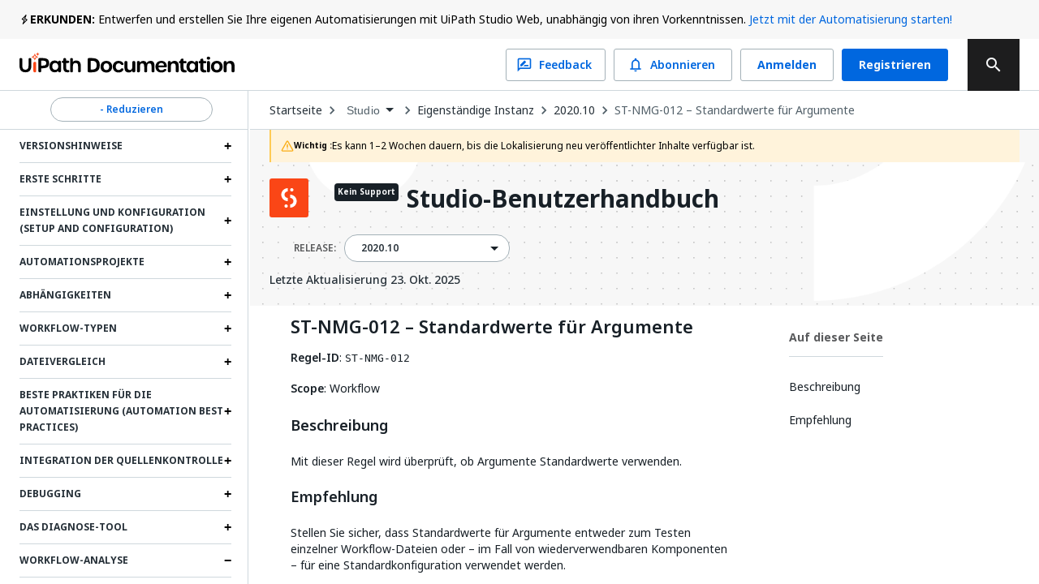

--- FILE ---
content_type: text/html; charset=utf-8
request_url: https://docs.uipath.com/de/studio/standalone/2020.10/user-guide/st-nmg-012
body_size: 47723
content:
<!DOCTYPE html><html lang="de"><head><meta charSet="utf-8"/><title>Studio – ST-NMG-012 – Standardwerte für Argumente</title><meta name="viewport" content="width=device-width, initial-scale=1.0"/><link rel="canonical" href="https://docs.uipath.com/de/studio/standalone/2020.10/user-guide/st-nmg-012"/><link rel="alternate" href="https://docs.uipath.com/studio/standalone/2020.10/user-guide/st-nmg-012" hrefLang="en"/><link rel="alternate" href="https://docs.uipath.com/ja/studio/standalone/2020.10/user-guide/st-nmg-012" hrefLang="ja"/><link rel="alternate" href="https://docs.uipath.com/de/studio/standalone/2020.10/user-guide/st-nmg-012" hrefLang="de"/><link rel="alternate" href="https://docs.uipath.com/fr/studio/standalone/2020.10/user-guide/st-nmg-012" hrefLang="fr"/><link rel="alternate" href="https://docs.uipath.com/es/studio/standalone/2020.10/user-guide/st-nmg-012" hrefLang="es"/><link rel="alternate" href="https://docs.uipath.com/pt-BR/studio/standalone/2020.10/user-guide/st-nmg-012" hrefLang="pt-BR"/><link rel="alternate" href="https://docs.uipath.com/zh-CN/studio/standalone/2020.10/user-guide/st-nmg-012" hrefLang="zh-CN"/><meta name="next-head-count" content="11"/><meta name="description" content="The UiPath Documentation Portal - the home of all our valuable information. Find here everything you need to guide you in your automation journey in the UiPath ecosystem, from complex installation guides to quick tutorials, to practical business examples and automation best practices."/><link rel="icon" href="https://docs.uipath.com/favicon.ico"/><link rel="apple-touch-icon" href="/static/favicons/apple-touch-icon.png"/><link rel="preload" href="https://docs.uipath.com/_next/static/media/MaterialIcons-Outlined.c4976997.woff2" as="font" type="font/woff2" crossorigin="anonymous"/><link rel="preload" href="https://docs.uipath.com/_next/static/media/MaterialIcons-Regular.6cba3b43.woff" as="font" type="font/woff" crossorigin="anonymous"/><link data-next-font="size-adjust" rel="preconnect" href="/" crossorigin="anonymous"/><link rel="preload" href="https://docs.uipath.com/_next/static/css/cc292db17c476008.css" as="style"/><link rel="stylesheet" href="https://docs.uipath.com/_next/static/css/cc292db17c476008.css" data-n-g=""/><noscript data-n-css=""></noscript><script defer="" nomodule="" src="https://docs.uipath.com/_next/static/chunks/polyfills-42372ed130431b0a.js"></script><script id="apollo-portal-shell" type="module" async="" src="https://cloud.uipath.com/portal_/apollo/packages/portal-shell/3/portal-shell.esm.js" defer="" data-nscript="beforeInteractive"></script><script src="https://docs.uipath.com/_next/static/chunks/webpack-554bde55e390a37e.js" defer=""></script><script src="https://docs.uipath.com/_next/static/chunks/framework-e952fed463eb8e34.js" defer=""></script><script src="https://docs.uipath.com/_next/static/chunks/main-f0987a76c39d02d6.js" defer=""></script><script src="https://docs.uipath.com/_next/static/chunks/pages/_app-840653ad642f106e.js" defer=""></script><script src="https://docs.uipath.com/_next/static/chunks/pages/%5BproductSlug%5D/%5BdeliveryOption%5D/%5BversionSlug%5D/%5BpublicationType%5D/%5BtopicSlug%5D-78c64cb3d2a901fc.js" defer=""></script><script src="https://docs.uipath.com/_next/static/docs-build-101/_buildManifest.js" defer=""></script><script src="https://docs.uipath.com/_next/static/docs-build-101/_ssgManifest.js" defer=""></script></head><body><noscript><iframe src="https://www.googletagmanager.com/ns.html?id=GTM-PLLP8P" height="0" width="0" style="display:none;visibility:hidden"></iframe></noscript><div id="__next"><script>!function(){try{var d=document.documentElement,n='data-theme',s='setAttribute';var e=localStorage.getItem('theme');if('system'===e||(!e&&true)){var t='(prefers-color-scheme: dark)',m=window.matchMedia(t);if(m.media!==t||m.matches){d.style.colorScheme = 'dark';d[s](n,'dark')}else{d.style.colorScheme = 'light';d[s](n,'light')}}else if(e){d[s](n,e|| '')}if(e==='light'||e==='dark')d.style.colorScheme=e}catch(e){}}()</script><script>
      (function() {
        try {
          const htmlElement = document.documentElement;
          const savedSideBarWidth = localStorage.getItem("SIDEBAR_WIDTH");
          const savedSideBarWidthNumber = parseInt(savedSideBarWidth);

      
          if (
            isNaN(savedSideBarWidthNumber) ||
            savedSideBarWidthNumber < 282
          ) {
            htmlElement.style.setProperty("--third-level-left-hand-sidebar-width", "282" + "px");
          } else if (savedSideBarWidthNumber > 500) {
            htmlElement.style.setProperty("--third-level-left-hand-sidebar-width", "500" + "px");
          } else  {
            htmlElement.style.setProperty("--third-level-left-hand-sidebar-width", savedSideBarWidth + "px");
          }
        } catch (e) {}
      })()
  </script><script>
         window.addEventListener("beforeunload", () => {
            document.body.classList.add("cursor-loading");
         })
    </script><script>(function() {
    const closedAnnouncementsLocalStorage = localStorage.getItem(
      "closedGlobalAnnouncementIds"
    );

    if (!closedAnnouncementsLocalStorage) {
      return;
    }

    try {
      const closedGlobalAnnouncementIds = JSON.parse(
        closedAnnouncementsLocalStorage
      );

      closedGlobalAnnouncementIds.forEach((id) => {
        document.documentElement.style.setProperty(
          "--global-announcement-visibility-" + id,
          "none"
        );
      });

      // should set entire global announcement container hidden if all announcements are hidden
      document.documentElement.style.setProperty(
        "--hide-global-announcements-container-with-count-" + closedGlobalAnnouncementIds.length,
        "none"
      );
    } catch (error) {
      // do nothing
    }
  })()</script><style data-emotion="css-global 11caiqe">*,*::after,*::before{box-sizing:border-box;}html{overflow:visible!important;--sidebar-width:attr(sidebar-width);--headerZIndex:101;}html[lang] *{--labelFontMultiplier:1;}html[lang=zh-CN] *,html[lang=ja] *{--labelFontMultiplier:1.2;}body{margin:0;padding:0!important;font-family:noto-sans,'Noto Sans JP','Noto Sans KR','Noto Sans SC','Noto Sans TC','Noto Sans',-apple-system,system-ui,BlinkMacSystemFont,'Segoe UI',Roboto,'Helvetica Neue',Arial,sans-serif;overflow:visible!important;}body.cursor-loading{cursor:wait!important;}body.cursor-loading a:hover{cursor:wait;}a{-webkit-text-decoration:none;text-decoration:none;}a:hover{-webkit-text-decoration:none;text-decoration:none;}strong{font-weight:600;font-size:14px;line-height:24px;}strong+img:not(.imagecenter){height:20px;display:inline;margin-bottom:-5px;}button{display:inline-block;border:none;background:transparent;font-size:1rem;padding:0;}button:hover{cursor:pointer;}#DocContainer{color:var(--color-foreground,#273139);}#DocContainer div,#DocContainer p,#DocContainer ul,#DocContainer li,#DocContainer ol{font-weight:400;word-break:break-word;font-size:14px;line-height:20px;color:var(--color-foreground-emp,#182027);}#DocContainer div:first-of-type:not(#AdmonitionContainer,.react-tabs__tab,.imagecenter),#DocContainer p:first-of-type:not(#AdmonitionContainer,.react-tabs__tab,.imagecenter),#DocContainer ul:first-of-type:not(#AdmonitionContainer,.react-tabs__tab,.imagecenter),#DocContainer li:first-of-type:not(#AdmonitionContainer,.react-tabs__tab,.imagecenter),#DocContainer ol:first-of-type:not(#AdmonitionContainer,.react-tabs__tab,.imagecenter){padding-top:5px;margin-top:0;}#DocContainer div code,#DocContainer p code,#DocContainer ul code,#DocContainer li code,#DocContainer ol code{font-size:13px!important;line-height:1.8!important;}#DocContainer h1{font-size:28px;font-style:700;line-height:1.16667;margin:10px 0;padding:14px 0px;}#DocContainer h2{font-weight:600;font-size:22px;line-height:22px;margin:10px 0;padding:5px 0px;}#DocContainer h3{font-weight:600;font-size:18px;line-height:20px;margin:10px 0;}#DocContainer h4{font-weight:500;font-size:16px;line-height:20px;margin:10px 0;}#DocContainer h5{font-weight:500;font-size:14px;line-height:18px;margin:5px 0;}#DocContainer h1 code,#DocContainer h2 code,#DocContainer h3 code,#DocContainer h4 code,#DocContainer h5 code{font-size:inherit!important;line-height:inherit!important;}#DocContainer ul li,#DocContainer ol li{padding:0;margin:8px 0;}#DocContainer ul li>p,#DocContainer ol li>p{margin:0;}#DocContainer ul>li{position:relative;list-style:disc;}#DocContainer a{-webkit-text-decoration:none;text-decoration:none;color:var(--color-foreground-link,#0067df);}#DocContainer a:hover{-webkit-text-decoration:underline;text-decoration:underline;}#DocContainer img{padding:0;max-width:1000px;}#DocContainer div.imagecenter{padding-bottom:20px;padding-top:20px;}#DocContainer .inline-image{height:20px;display:inline;margin-bottom:-5px;}#DocContainer .parentlink{display:none;}#DocContainer u{-webkit-text-decoration:none;text-decoration:none;}.MuiAutocomplete-popper .MuiAutocomplete-paper:empty{box-shadow:none;}#DocContainer .react-tabs{margin-bottom:20px;}#DocContainer .react-tabs li{color:black;background-color:#ebedef;border:none;border-radius:0 0 0 0;min-width:50px;padding:0px 10px 0px 10px;height:35px;line-height:35px;text-align:center;cursor:pointer;}#DocContainer .react-tabs li.react-tabs__tab--selected{background-color:#f6f8fa;}#DocContainer .react-tabs ul{background-color:#ebedef;display:-webkit-box;display:-webkit-flex;display:-ms-flexbox;display:flex;padding-top:0px;padding-bottom:0px;padding-left:0px;margin-bottom:0px;}.SideBarMenu__Tooltip{z-index:1000;width:180px;color:var(--color-background-canvas)!important;background-color:var(--color-background-inverse)!important;}.SideBarMenu__Tooltip:after{background-color:var(--color-background-inverse)!important;}.react-resizable{position:relative;}</style><style data-emotion="css 16mdhx9">.css-16mdhx9.show-loader .edz13l01{display:-webkit-box;display:-webkit-flex;display:-ms-flexbox;display:flex;}.css-16mdhx9.show-loader .edz13l00{display:none;}</style><div class="{{docsAppLayout}} css-16mdhx9 edz13l02"><style data-emotion="css 1hyfx7x">.css-1hyfx7x{display:none;}</style><style data-emotion="css b0q95b">.css-b0q95b{display:-webkit-box;display:-webkit-flex;display:-ms-flexbox;display:flex;-webkit-box-pack:center;-ms-flex-pack:center;-webkit-justify-content:center;justify-content:center;-webkit-align-items:center;-webkit-box-align:center;-ms-flex-align:center;align-items:center;padding:30px;height:60vh;display:none;}</style><div class="edz13l01 css-b0q95b e28jk7a0"><style data-emotion="css 1skhb2q">.css-1skhb2q .animated-path{stroke:#0a66d7;stroke-width:32;stroke-dasharray:672 672;stroke-dashoffset:672;-webkit-animation:dash 7s linear infinite;animation:dash 7s linear infinite;}@-webkit-keyframes dash{2.5%{stroke:#fa4b16;}25%{stroke:#fa4b16;stroke-dashoffset:-672;stroke-width:32.01;}25.01%{stroke-dashoffset:672;stroke-width:32;}37.5%{stroke:#f7b612;}50%{stroke:#f7b612;stroke-dashoffset:-672;stroke-width:32.01;}50.01%{stroke-dashoffset:672;stroke-width:32;}62.5%{stroke:#32d96e;}75%{stroke:#32d96e;stroke-dashoffset:-672;stroke-width:32.01;}75.01%{stroke-dashoffset:672;stroke-width:32;}87.5%{stroke:#0a66d7;}100%{stroke-dashoffset:-672;stroke-width:32.01;}}@keyframes dash{2.5%{stroke:#fa4b16;}25%{stroke:#fa4b16;stroke-dashoffset:-672;stroke-width:32.01;}25.01%{stroke-dashoffset:672;stroke-width:32;}37.5%{stroke:#f7b612;}50%{stroke:#f7b612;stroke-dashoffset:-672;stroke-width:32.01;}50.01%{stroke-dashoffset:672;stroke-width:32;}62.5%{stroke:#32d96e;}75%{stroke:#32d96e;stroke-dashoffset:-672;stroke-width:32.01;}75.01%{stroke-dashoffset:672;stroke-width:32;}87.5%{stroke:#0a66d7;}100%{stroke-dashoffset:-672;stroke-width:32.01;}}</style><svg class="css-1skhb2q e28jk7a1" width="100px" height="100px" viewBox="0 0 400 400" xmlns="https://www.w3.org/2000/svg"><path class="animated-path" d="M32,48H352V368" fill="none"></path><path class="animated-path" d="M368,352H48V32" fill="none"></path></svg></div><div class="css-0 edz13l00"><style data-emotion="css s92abg">.css-s92abg{display:-webkit-box;display:-webkit-flex;display:-ms-flexbox;display:flex;-webkit-flex-direction:column;-ms-flex-direction:column;flex-direction:column;height:100vh;}</style><div class="css-s92abg e135jutb0"><style data-emotion="css 1sxoe3q">.css-1sxoe3q{position:relative;width:100%;display:-webkit-box;display:-webkit-flex;display:-ms-flexbox;display:flex;-webkit-flex-direction:column;-ms-flex-direction:column;flex-direction:column;z-index:var(--headerZIndex);-webkit-flex-shrink:0;-ms-flex-negative:0;flex-shrink:0;-webkit-box-flex:0;-webkit-flex-grow:0;-ms-flex-positive:0;flex-grow:0;}@media (max-width: 1524px){.css-1sxoe3q .e10fbwke13{display:-webkit-box;display:-webkit-flex;display:-ms-flexbox;display:flex;}.css-1sxoe3q .e10fbwke11{display:-webkit-box;display:-webkit-flex;display:-ms-flexbox;display:flex;}.css-1sxoe3q .e10fbwke2{display:none;}}@media (max-width: 1124px){.css-1sxoe3q .e10fbwke8{display:none;}.css-1sxoe3q .e10fbwke7{display:-webkit-box;display:-webkit-flex;display:-ms-flexbox;display:flex;-webkit-flex-direction:column-reverse;-ms-flex-direction:column-reverse;flex-direction:column-reverse;gap:20px;}.css-1sxoe3q .e10fbwke9,.css-1sxoe3q .e10fbwke10{margin-left:0!important;}}@media (min-width: 1124px){.css-1sxoe3q .e10fbwke14{display:none;}}</style><div id="header" class="css-1sxoe3q e10fbwke15"><style data-emotion="css sqmeyc">.css-sqmeyc{position:relative;height:auto;display:var(--hide-global-announcements-container-with-count-1, flex);width:100%;background:var(--color-global-announcement-container);}</style><div data-webscrappingignore="true" class="css-sqmeyc ekfk9kx0"><style data-emotion="css 10g143l">.css-10g143l{position:relative;min-height:48px;height:auto;margin:0 auto;width:100%;background:transparent;max-width:3840px;z-index:1;padding:0 24px;}</style><div class="css-10g143l ekfk9kx1"><style data-emotion="css 1i1gbq0">.css-1i1gbq0{position:relative;display:var(--global-announcement-visibility-5zauAdcZqBg33ybzGQSfac, flex);gap:10px;height:auto;-webkit-align-items:flex-start;-webkit-box-align:flex-start;-ms-flex-align:flex-start;align-items:flex-start;margin:0;width:100%;max-width:3840px z-index:1;line-height:24px;padding:12px 0px;}.css-1i1gbq0#GlobalAnnouncementContainer{color:var(--color-global-announcement-announcement-container);}.css-1i1gbq0#GlobalAnnouncementContainer *{color:var(--color-global-announcement-announcement-container-children);}.css-1i1gbq0#GlobalAnnouncementContainer strong{line-height:16px;}</style><div id="GlobalAnnouncementContainer" class="important css-1i1gbq0 ekfk9kx2"><style data-emotion="css 1veuaiu">.css-1veuaiu{display:-webkit-box;display:-webkit-flex;display:-ms-flexbox;display:flex;width:13px;height:24px;-webkit-flex-shrink:0;-ms-flex-negative:0;flex-shrink:0;-webkit-box-flex:0;-webkit-flex-grow:0;-ms-flex-positive:0;flex-grow:0;}</style><div class="css-1veuaiu ekfk9kx3"><img alt="global announcement important icon" loading="lazy" width="24" height="24" decoding="async" data-nimg="1" style="color:transparent;max-width:100%;height:auto" srcSet="https://docs.uipath.com/_next/static/media/announcement-notification.659f5c7a.svg?w=32&amp;q=75 1x, https://docs.uipath.com/_next/static/media/announcement-notification.659f5c7a.svg?w=48&amp;q=75 2x" src="https://docs.uipath.com/_next/static/media/announcement-notification.659f5c7a.svg?w=48&amp%3Bq=75" /></div><style data-emotion="css 1m8s2ja">.css-1m8s2ja{width:100%;min-height:16px;font-size:14px;font-weight:400;line-height:24px;letter-spacing:0px;text-align:left;color:var(--color-foreground-de-emp,#526069);}@media (max-width:480px){.css-1m8s2ja{height:60px;overflow:auto;}}</style><div class="css-1m8s2ja ekfk9kx4"><style data-emotion="css 1ps1h11">.css-1ps1h11 a{color:var(--color-foreground-link,#0067df);}.css-1ps1h11 .imagecenter{overflow:auto;}</style><div class="css-1ps1h11 ecx2lgb0"><style data-emotion="css 6ec4b0">.css-6ec4b0{width:auto;font-size:14px;font-weight:700;line-height:24px;letter-spacing:0px;text-align:left;-webkit-flex-shrink:0;-ms-flex-negative:0;flex-shrink:0;-webkit-box-flex:0;-webkit-flex-grow:0;-ms-flex-positive:0;flex-grow:0;}</style><span id="severity" class="css-6ec4b0 ekfk9kx5">ERKUNDEN:</span> Entwerfen und erstellen Sie Ihre eigenen Automatisierungen mit UiPath Studio Web, unabhängig von ihren Vorkenntnissen. <style data-emotion="css x15rfh">.css-x15rfh{color:var(--color-foreground-link,#0067df)!important;}</style><style data-emotion="css cfrb2w">.css-cfrb2w{color:var(--color-foreground,#273139);color:var(--color-foreground-link,#0067df)!important;}</style><a href="http://studio.uipath.com/" target="_blank" class="ekfk9kx6 smartling-no-ingest css-cfrb2w eoagr9d0">Jetzt mit der Automatisierung starten!</a></div></div><style data-emotion="css 6cv7sd">.css-6cv7sd{display:none;cursor:pointer;width:24px;height:24px;-webkit-flex-shrink:0;-ms-flex-negative:0;flex-shrink:0;-webkit-box-flex:0;-webkit-flex-grow:0;-ms-flex-positive:0;flex-grow:0;-webkit-box-pack:end;-ms-flex-pack:end;-webkit-justify-content:flex-end;justify-content:flex-end;}@media (max-width: 480px){.css-6cv7sd{display:-webkit-box;display:-webkit-flex;display:-ms-flexbox;display:flex;}}</style><div class="css-6cv7sd ekfk9kx7"><img alt="global announcement close icon" loading="lazy" width="16" height="16" decoding="async" data-nimg="1" style="color:transparent" srcSet="https://docs.uipath.com/_next/static/media/announcement-close.620106f4.svg?w=16&amp;q=75 1x, https://docs.uipath.com/_next/static/media/announcement-close.620106f4.svg?w=32&amp;q=75 2x" src="https://docs.uipath.com/_next/static/media/announcement-close.620106f4.svg?w=32&amp%3Bq=75" /></div></div></div></div><style data-emotion="css 10cvkcw">.css-10cvkcw{display:-webkit-box;display:-webkit-flex;display:-ms-flexbox;display:flex;height:64px;background-color:var(--color-background,#ffffff);z-index:var(--headerZIndex);border-bottom:solid 1px var(--color-border-de-emp);}</style><div data-webscrappingignore="true" class="css-10cvkcw e10fbwke0"><style data-emotion="css d1r74y">.css-d1r74y{width:100%;display:-webkit-box;display:-webkit-flex;display:-ms-flexbox;display:flex;-webkit-box-pack:justify;-webkit-justify-content:space-between;justify-content:space-between;margin:0 auto;max-width:3840px;padding:0 24px;}@media (max-width:480px){.css-d1r74y{padding:0px;}}</style><div class="css-d1r74y e10fbwke1"><style data-emotion="css 1l4w6pd">.css-1l4w6pd{display:-webkit-box;display:-webkit-flex;display:-ms-flexbox;display:flex;-webkit-box-pack:center;-ms-flex-pack:center;-webkit-justify-content:center;justify-content:center;}</style><div class="css-1l4w6pd e10fbwke3"><style data-emotion="css 1ntw96x">.css-1ntw96x{padding-right:10px;margin-top:auto;margin-bottom:auto;cursor:pointer;}@media (max-width:480px){.css-1ntw96x{padding:0px;}}</style><div class="css-1ntw96x e10fbwke4"><style data-emotion="css 1j3ddez">.css-1j3ddez{color:var(--color-foreground,#273139);}</style><a href="/de" class="smartling-no-ingest css-1j3ddez eoagr9d0"><img alt="Uipath Logo" loading="lazy" width="265" height="32" decoding="async" data-nimg="1" style="color:transparent" srcSet="https://docs.uipath.com/_next/static/media/uipath-doc-logo-orange-black.24ff2376.svg?w=384&amp;q=75 1x, https://docs.uipath.com/_next/static/media/uipath-doc-logo-orange-black.24ff2376.svg?w=640&amp;q=75 2x" src="https://docs.uipath.com/_next/static/media/uipath-doc-logo-orange-black.24ff2376.svg?w=640&amp%3Bq=75" /></a></div></div><style data-emotion="css 7boy05">.css-7boy05{position:relative;display:-webkit-box;display:-webkit-flex;display:-ms-flexbox;display:flex;-webkit-align-items:center;-webkit-box-align:center;-ms-flex-align:center;align-items:center;}</style><div class="css-7boy05 e10fbwke2"><div><style data-emotion="css 18tznj">.css-18tznj{z-index:calc(var(--headerZIndex) + 3);}</style><div class="css-18tznj e117n0ku0"><div class="css-0 e117n0ku3"><style data-emotion="css fahe4y">.css-fahe4y .MuiAutocomplete-root{width:500px;}</style><style data-emotion="css f5ejb5">.css-f5ejb5{border-radius:4px;background-color:var(--color-background);}.css-f5ejb5 .MuiAutocomplete-root{width:500px;}</style><div class="e117n0ku4 css-f5ejb5 e1l5wcp81"><style data-emotion="css 141q1ig">.css-141q1ig{color:var(--color-foreground);}.css-141q1ig.Mui-focused .MuiAutocomplete-clearIndicator{visibility:visible;}@media (pointer: fine){.css-141q1ig:hover .MuiAutocomplete-clearIndicator{visibility:visible;}}.css-141q1ig .MuiAutocomplete-tag{margin:3px;max-width:calc(100% - 6px);}.css-141q1ig .MuiAutocomplete-inputRoot{-webkit-box-flex-wrap:wrap;-webkit-flex-wrap:wrap;-ms-flex-wrap:wrap;flex-wrap:wrap;}.MuiAutocomplete-hasPopupIcon.css-141q1ig .MuiAutocomplete-inputRoot,.MuiAutocomplete-hasClearIcon.css-141q1ig .MuiAutocomplete-inputRoot{padding-right:30px;}.MuiAutocomplete-hasPopupIcon.MuiAutocomplete-hasClearIcon.css-141q1ig .MuiAutocomplete-inputRoot{padding-right:56px;}.css-141q1ig .MuiAutocomplete-inputRoot .MuiAutocomplete-input{width:0;min-width:30px;}.css-141q1ig .MuiInput-root{padding-bottom:1px;}.css-141q1ig .MuiInput-root .MuiInput-input{padding:4px 4px 4px 0px;}.css-141q1ig .MuiInput-root.MuiInputBase-sizeSmall .MuiInput-input{padding:2px 4px 3px 0;}.css-141q1ig .MuiOutlinedInput-root{padding:9px;}.MuiAutocomplete-hasPopupIcon.css-141q1ig .MuiOutlinedInput-root,.MuiAutocomplete-hasClearIcon.css-141q1ig .MuiOutlinedInput-root{padding-right:39px;}.MuiAutocomplete-hasPopupIcon.MuiAutocomplete-hasClearIcon.css-141q1ig .MuiOutlinedInput-root{padding-right:65px;}.css-141q1ig .MuiOutlinedInput-root .MuiAutocomplete-input{padding:7.5px 4px 7.5px 5px;}.css-141q1ig .MuiOutlinedInput-root .MuiAutocomplete-endAdornment{right:9px;}.css-141q1ig .MuiOutlinedInput-root.MuiInputBase-sizeSmall{padding-top:6px;padding-bottom:6px;padding-left:6px;}.css-141q1ig .MuiOutlinedInput-root.MuiInputBase-sizeSmall .MuiAutocomplete-input{padding:2.5px 4px 2.5px 8px;}.css-141q1ig .MuiFilledInput-root{padding-top:19px;padding-left:8px;}.MuiAutocomplete-hasPopupIcon.css-141q1ig .MuiFilledInput-root,.MuiAutocomplete-hasClearIcon.css-141q1ig .MuiFilledInput-root{padding-right:39px;}.MuiAutocomplete-hasPopupIcon.MuiAutocomplete-hasClearIcon.css-141q1ig .MuiFilledInput-root{padding-right:65px;}.css-141q1ig .MuiFilledInput-root .MuiFilledInput-input{padding:7px 4px;}.css-141q1ig .MuiFilledInput-root .MuiAutocomplete-endAdornment{right:9px;}.css-141q1ig .MuiFilledInput-root.MuiInputBase-sizeSmall{padding-bottom:1px;}.css-141q1ig .MuiFilledInput-root.MuiInputBase-sizeSmall .MuiFilledInput-input{padding:2.5px 4px;}.css-141q1ig .MuiInputBase-hiddenLabel{padding-top:8px;}.css-141q1ig .MuiFilledInput-root.MuiInputBase-hiddenLabel{padding-top:0;padding-bottom:0;}.css-141q1ig .MuiFilledInput-root.MuiInputBase-hiddenLabel .MuiAutocomplete-input{padding-top:16px;padding-bottom:17px;}.css-141q1ig .MuiFilledInput-root.MuiInputBase-hiddenLabel.MuiInputBase-sizeSmall .MuiAutocomplete-input{padding-top:8px;padding-bottom:9px;}.css-141q1ig .MuiAutocomplete-input{-webkit-box-flex:1;-webkit-flex-grow:1;-ms-flex-positive:1;flex-grow:1;text-overflow:ellipsis;opacity:1;}.css-141q1ig.Mui-disabled{color:var(--color-foreground-disable);}.css-141q1ig .MuiAutocomplete-inputRoot[class*="MuiOutlinedInput-root"]{padding-top:2.38px;padding-bottom:2px;}</style><div class="MuiAutocomplete-root sc-65d22e2d-0 psja-D css-141q1ig"><div><style data-emotion="css 1ovtcem">.css-1ovtcem.css-1ovtcem .MuiInputBase-root{padding:0 0 0 9px;}</style><style data-emotion="css 2a5qnd">.css-2a5qnd .MuiFormHelperText-contained{margin:4px 0 0 0;}.css-2a5qnd .MuiFormHelperText-contained .css-2a5qnd.css-2a5qnd:not(.Mui-error){color:var(--color-foreground-de-emp);}.css-2a5qnd.MuiFormHelperText-root .Mui-error{color:var(--color-error-text);}.css-2a5qnd .MuiInputLabel-root{-webkit-transform:none;-moz-transform:none;-ms-transform:none;transform:none;position:relative;}.css-2a5qnd .MuiInputBase-root:has(input[readonly]) .MuiInputBase-input{padding-left:0;padding-right:0;cursor:default;}.css-2a5qnd .MuiInputBase-root:has(input[readonly]) fieldset{border:0;}.css-2a5qnd.ap-omit-start-adornment-spacing .MuiInputAdornment-positionStart{margin-right:unset;}.css-2a5qnd.ap-omit-start-adornment-spacing .MuiInputBase-inputAdornedStart{padding-left:2px;}.css-2a5qnd.css-2a5qnd .MuiInputBase-root{padding:0 0 0 9px;}</style><style data-emotion="css 2mgfct">.css-2mgfct{display:-webkit-inline-box;display:-webkit-inline-flex;display:-ms-inline-flexbox;display:inline-flex;-webkit-flex-direction:column;-ms-flex-direction:column;flex-direction:column;position:relative;min-width:0;padding:0;margin:0;border:0;vertical-align:top;width:100%;}.css-2mgfct .MuiInputLabel-formControl{position:unset;-webkit-transform:none;-moz-transform:none;-ms-transform:none;transform:none;}.css-2mgfct textarea{border-color:var(--color-foreground-de-emp);border-radius:3px;padding:6px 8px;font-size:14px;font-family:noto-sans,"Noto Sans JP","Noto Sans KR","Noto Sans SC","Noto Sans TC","Noto Sans",-apple-system,system-ui,BlinkMacSystemFont,"Segoe UI",Roboto,"Helvetica Neue",Arial,sans-serif;line-height:20px;color:var(--color-foreground);background-color:var(--color-background);}.css-2mgfct textarea:hover{border-color:var(--color-foreground);}.css-2mgfct textarea:focus{outline:none;}.css-2mgfct textarea:placeholder{font-size:14px;line-height:20px;color:var(--color-foreground-light);}.css-2mgfct textarea::-webkit-input-placeholder{font-size:14px;line-height:20px;color:var(--color-foreground-light);}.css-2mgfct textarea:-moz-placeholder{font-size:14px;line-height:20px;color:var(--color-foreground-light);}.css-2mgfct textarea::-moz-placeholder{font-size:14px;line-height:20px;color:var(--color-foreground-light);}.css-2mgfct textarea:-ms-input-placeholder{font-size:14px;line-height:20px;color:var(--color-foreground-light);}.css-2mgfct .MuiFormHelperText-contained{margin:4px 0 0 0;}.css-2mgfct .MuiFormHelperText-contained .css-2mgfct.css-2mgfct:not(.Mui-error){color:var(--color-foreground-de-emp);}.css-2mgfct.MuiFormHelperText-root .Mui-error{color:var(--color-error-text);}.css-2mgfct .MuiInputLabel-root{-webkit-transform:none;-moz-transform:none;-ms-transform:none;transform:none;position:relative;}.css-2mgfct .MuiInputBase-root:has(input[readonly]) .MuiInputBase-input{padding-left:0;padding-right:0;cursor:default;}.css-2mgfct .MuiInputBase-root:has(input[readonly]) fieldset{border:0;}.css-2mgfct.ap-omit-start-adornment-spacing .MuiInputAdornment-positionStart{margin-right:unset;}.css-2mgfct.ap-omit-start-adornment-spacing .MuiInputBase-inputAdornedStart{padding-left:2px;}.css-2mgfct.css-2mgfct .MuiInputBase-root{padding:0 0 0 9px;}</style><div class="MuiFormControl-root MuiFormControl-fullWidth MuiTextField-root e1l5wcp80 css-2mgfct"><style data-emotion="css-global 1prfaxn">@-webkit-keyframes mui-auto-fill{from{display:block;}}@keyframes mui-auto-fill{from{display:block;}}@-webkit-keyframes mui-auto-fill-cancel{from{display:block;}}@keyframes mui-auto-fill-cancel{from{display:block;}}</style><style data-emotion="css 1rgyyc5">.css-1rgyyc5{font-family:noto-sans,"Noto Sans JP","Noto Sans KR","Noto Sans SC","Noto Sans TC","Noto Sans",-apple-system,system-ui,BlinkMacSystemFont,"Segoe UI",Roboto,"Helvetica Neue",Arial,sans-serif;font-weight:400;font-size:1rem;line-height:1.4375em;color:#273139;box-sizing:border-box;position:relative;cursor:text;display:-webkit-inline-box;display:-webkit-inline-flex;display:-ms-inline-flexbox;display:inline-flex;-webkit-align-items:center;-webkit-box-align:center;-ms-flex-align:center;align-items:center;width:100%;position:relative;border-radius:4px;padding-right:14px;color:var(--color-icon-default);padding-right:8px;}.css-1rgyyc5.Mui-disabled{color:#8a97a0;cursor:default;}.css-1rgyyc5.Mui-disabled{color:var(--color-foreground-disable);background-color:var(--color-background-disabled);background:var(--color-background-disabled);}.css-1rgyyc5:hover .MuiOutlinedInput-notchedOutline{border-color:#273139;}@media (hover: none){.css-1rgyyc5:hover .MuiOutlinedInput-notchedOutline{border-color:rgba(0, 0, 0, 0.23);}}.css-1rgyyc5.Mui-focused .MuiOutlinedInput-notchedOutline{border-color:#0067df;border-width:2px;}.css-1rgyyc5.Mui-error .MuiOutlinedInput-notchedOutline{border-color:#cc3d45;}.css-1rgyyc5.Mui-disabled .MuiOutlinedInput-notchedOutline{border-color:rgba(0, 0, 0, 0.26);}.css-1rgyyc5:hover:not(.Mui-focused) .MuiOutlinedInput-notchedOutline{border-color:var(--color-foreground);}.css-1rgyyc5 .MuiOutlinedInput-notchedOutline{top:0;border-color:var(--color-foreground-de-emp);}.css-1rgyyc5 .MuiOutlinedInput-notchedOutline legend span{display:none;}.css-1rgyyc5.Mui-disabled .MuiOutlinedInput-notchedOutline{border-color:var(--color-border-disabled);}.css-1rgyyc5.Mui-disabled:hover .MuiOutlinedInput-notchedOutline{border-color:var(--color-border-disabled);}.css-1rgyyc5 svg{display:block;}</style><div class="MuiInputBase-root MuiOutlinedInput-root MuiInputBase-colorPrimary MuiInputBase-fullWidth MuiInputBase-formControl MuiInputBase-adornedEnd MuiAutocomplete-inputRoot css-1rgyyc5"><style data-emotion="css 1awh6z9">.css-1awh6z9{font:inherit;letter-spacing:inherit;color:currentColor;padding:4px 0 5px;border:0;box-sizing:content-box;background:none;height:1.4375em;margin:0;-webkit-tap-highlight-color:transparent;display:block;min-width:0;width:100%;-webkit-animation-name:mui-auto-fill-cancel;animation-name:mui-auto-fill-cancel;-webkit-animation-duration:10ms;animation-duration:10ms;font-size:14px;font-family:noto-sans,"Noto Sans JP","Noto Sans KR","Noto Sans SC","Noto Sans TC","Noto Sans",-apple-system,system-ui,BlinkMacSystemFont,"Segoe UI",Roboto,"Helvetica Neue",Arial,sans-serif;padding:16.5px 14px;padding-right:0;padding-left:16px;padding-right:16px;padding-top:11.38px;padding-bottom:12px;height:16.625px;color:var(--color-foreground);font-size:14px;line-height:20px;padding-right:8px;}.css-1awh6z9::-webkit-input-placeholder{color:currentColor;opacity:0.42;-webkit-transition:opacity 200ms cubic-bezier(0.4, 0, 0.2, 1) 0ms;transition:opacity 200ms cubic-bezier(0.4, 0, 0.2, 1) 0ms;}.css-1awh6z9::-moz-placeholder{color:currentColor;opacity:0.42;-webkit-transition:opacity 200ms cubic-bezier(0.4, 0, 0.2, 1) 0ms;transition:opacity 200ms cubic-bezier(0.4, 0, 0.2, 1) 0ms;}.css-1awh6z9:-ms-input-placeholder{color:currentColor;opacity:0.42;-webkit-transition:opacity 200ms cubic-bezier(0.4, 0, 0.2, 1) 0ms;transition:opacity 200ms cubic-bezier(0.4, 0, 0.2, 1) 0ms;}.css-1awh6z9::-ms-input-placeholder{color:currentColor;opacity:0.42;-webkit-transition:opacity 200ms cubic-bezier(0.4, 0, 0.2, 1) 0ms;transition:opacity 200ms cubic-bezier(0.4, 0, 0.2, 1) 0ms;}.css-1awh6z9:focus{outline:0;}.css-1awh6z9:invalid{box-shadow:none;}.css-1awh6z9::-webkit-search-decoration{-webkit-appearance:none;}label[data-shrink=false]+.MuiInputBase-formControl .css-1awh6z9::-webkit-input-placeholder{opacity:0!important;}label[data-shrink=false]+.MuiInputBase-formControl .css-1awh6z9::-moz-placeholder{opacity:0!important;}label[data-shrink=false]+.MuiInputBase-formControl .css-1awh6z9:-ms-input-placeholder{opacity:0!important;}label[data-shrink=false]+.MuiInputBase-formControl .css-1awh6z9::-ms-input-placeholder{opacity:0!important;}label[data-shrink=false]+.MuiInputBase-formControl .css-1awh6z9:focus::-webkit-input-placeholder{opacity:0.42;}label[data-shrink=false]+.MuiInputBase-formControl .css-1awh6z9:focus::-moz-placeholder{opacity:0.42;}label[data-shrink=false]+.MuiInputBase-formControl .css-1awh6z9:focus:-ms-input-placeholder{opacity:0.42;}label[data-shrink=false]+.MuiInputBase-formControl .css-1awh6z9:focus::-ms-input-placeholder{opacity:0.42;}.css-1awh6z9.Mui-disabled{opacity:1;-webkit-text-fill-color:#8a97a0;}.css-1awh6z9:-webkit-autofill{-webkit-animation-duration:5000s;animation-duration:5000s;-webkit-animation-name:mui-auto-fill;animation-name:mui-auto-fill;}.css-1awh6z9.Mui-disabled{color:var(--color-foreground-disable);background-color:var(--color-background-disabled);background:var(--color-background-disabled);}.css-1awh6z9:-webkit-autofill{border-radius:inherit;}.css-1awh6z9::-webkit-input-placeholder{opacity:1;color:var(--color-foreground-light);}.css-1awh6z9::-moz-placeholder{opacity:1;color:var(--color-foreground-light);}.css-1awh6z9:-ms-input-placeholder{opacity:1;color:var(--color-foreground-light);}.css-1awh6z9::placeholder{opacity:1;color:var(--color-foreground-light);}.css-1awh6z9.disabled{padding-top:11.38px;padding-bottom:12px;padding-left:16px;padding-right:16px;}.css-1awh6z9.css-1awh6z9.MuiAutocomplete-input{padding-top:9.5px;padding-bottom:9.5px;height:16.625px;}.css-1awh6z9.css-1awh6z9.MuiSelect-select{padding-top:10px;padding-bottom:10px;padding-left:16px;min-height:20px;}</style><input aria-invalid="false" autoComplete="off" id=":R19lal6n96:" placeholder="Suchen Sie in den docs" type="text" class="MuiInputBase-input MuiOutlinedInput-input MuiInputBase-inputAdornedEnd MuiAutocomplete-input MuiAutocomplete-inputFocused css-1awh6z9" aria-autocomplete="list" aria-expanded="false" autoCapitalize="none" spellcheck="false" role="combobox" value=""/><style data-emotion="css 1t9b3fm">.css-1t9b3fm{width:40px;border:0;border-radius:4px;min-width:40px;max-width:40px;min-height:40px;max-height:40px;}.css-1t9b3fm.css-1t9b3fm:hover{border:0;}.css-1t9b3fm.css-1t9b3fm:focus-visible{border:0;}</style><style data-emotion="css 12ukf1s">.css-12ukf1s{font-family:noto-sans,"Noto Sans JP","Noto Sans KR","Noto Sans SC","Noto Sans TC","Noto Sans",-apple-system,system-ui,BlinkMacSystemFont,"Segoe UI",Roboto,"Helvetica Neue",Arial,sans-serif;font-weight:500;font-size:0.875rem;line-height:1.75;text-transform:uppercase;min-width:64px;padding:6px 16px;border-radius:4px;-webkit-transition:background-color 250ms cubic-bezier(0.4, 0, 0.2, 1) 0ms,box-shadow 250ms cubic-bezier(0.4, 0, 0.2, 1) 0ms,border-color 250ms cubic-bezier(0.4, 0, 0.2, 1) 0ms,color 250ms cubic-bezier(0.4, 0, 0.2, 1) 0ms;transition:background-color 250ms cubic-bezier(0.4, 0, 0.2, 1) 0ms,box-shadow 250ms cubic-bezier(0.4, 0, 0.2, 1) 0ms,border-color 250ms cubic-bezier(0.4, 0, 0.2, 1) 0ms,color 250ms cubic-bezier(0.4, 0, 0.2, 1) 0ms;color:#ffffff;background-color:#0067df;box-shadow:0px 3px 1px -2px rgba(0,0,0,0.2),0px 2px 2px 0px rgba(0,0,0,0.14),0px 1px 5px 0px rgba(0,0,0,0.12);height:40px;border-radius:3px;box-shadow:none;font-style:normal;font-weight:600;font-size:14px;padding:6px 16px;line-height:20px;text-transform:none;border:1px solid var(--color-primary);background-color:var(--color-primary);color:var(--color-foreground-inverse);width:40px;border:0;border-radius:4px;min-width:40px;max-width:40px;min-height:40px;max-height:40px;}.css-12ukf1s:hover{-webkit-text-decoration:none;text-decoration:none;background-color:#00489d;box-shadow:0px 2px 4px -1px rgba(0,0,0,0.2),0px 4px 5px 0px rgba(0,0,0,0.14),0px 1px 10px 0px rgba(0,0,0,0.12);}@media (hover: none){.css-12ukf1s:hover{background-color:#0067df;}}.css-12ukf1s:active{box-shadow:0px 5px 5px -3px rgba(0,0,0,0.2),0px 8px 10px 1px rgba(0,0,0,0.14),0px 3px 14px 2px rgba(0,0,0,0.12);}.css-12ukf1s.Mui-focusVisible{box-shadow:0px 3px 5px -1px rgba(0,0,0,0.2),0px 6px 10px 0px rgba(0,0,0,0.14),0px 1px 18px 0px rgba(0,0,0,0.12);}.css-12ukf1s.Mui-disabled{color:rgba(0, 0, 0, 0.26);box-shadow:none;background-color:rgba(0, 0, 0, 0.12);}.css-12ukf1s.warning{border:1px solid var(--color-warn);background-color:var(--color-warn);color:var(--color-foreground-inverse);}.css-12ukf1s.warning.MuiButton-containedSecondary{color:var(--color-foreground-inverse);}.css-12ukf1s.warning.css-12ukf1s.warning:hover{background-color:var(--color-warn-darker);border:1px solid var(--color-warn-darker);color:var(--color-foreground-inverse);box-shadow:none;}.css-12ukf1s.warning.css-12ukf1s.warning:focus{box-shadow:none;border:1px solid var(--color-warn-darker);background-color:var(--color-warn-darker);color:var(--color-foreground-inverse);}.css-12ukf1s.warning.css-12ukf1s.warning:disabled{background-color:var(--color-background-disabled);color:var(--color-foreground-disabled);border:1px solid var(--color-background-disabled);}.css-12ukf1s.MuiButton-containedSecondary{color:var(--color-foreground-inverse);}.css-12ukf1s.css-12ukf1s:hover{background-color:var(--color-primary-hover);border:1px solid var(--color-primary-hover);color:var(--color-foreground-inverse);box-shadow:none;}.css-12ukf1s.css-12ukf1s:focus{box-shadow:none;border:1px solid var(--color-primary-focused);color:var(--color-foreground-inverse);}.css-12ukf1s.css-12ukf1s:disabled{background-color:var(--color-background-disabled);color:var(--color-foreground-disable);border:1px solid var(--color-background-disabled);}.css-12ukf1s.css-12ukf1s:focus-visible{background-color:var(--color-primary-focused);}.css-12ukf1s.css-12ukf1s:active{background-color:var(--color-primary-focused);}.css-12ukf1s.css-12ukf1s:hover{border:0;}.css-12ukf1s.css-12ukf1s:focus-visible{border:0;}</style><style data-emotion="css 175cevr">.css-175cevr{display:-webkit-inline-box;display:-webkit-inline-flex;display:-ms-inline-flexbox;display:inline-flex;-webkit-align-items:center;-webkit-box-align:center;-ms-flex-align:center;align-items:center;-webkit-box-pack:center;-ms-flex-pack:center;-webkit-justify-content:center;justify-content:center;position:relative;box-sizing:border-box;-webkit-tap-highlight-color:transparent;background-color:transparent;outline:0;border:0;margin:0;border-radius:0;padding:0;cursor:pointer;-webkit-user-select:none;-moz-user-select:none;-ms-user-select:none;user-select:none;vertical-align:middle;-moz-appearance:none;-webkit-appearance:none;-webkit-text-decoration:none;text-decoration:none;color:inherit;font-family:noto-sans,"Noto Sans JP","Noto Sans KR","Noto Sans SC","Noto Sans TC","Noto Sans",-apple-system,system-ui,BlinkMacSystemFont,"Segoe UI",Roboto,"Helvetica Neue",Arial,sans-serif;font-weight:500;font-size:0.875rem;line-height:1.75;text-transform:uppercase;min-width:64px;padding:6px 16px;border-radius:4px;-webkit-transition:background-color 250ms cubic-bezier(0.4, 0, 0.2, 1) 0ms,box-shadow 250ms cubic-bezier(0.4, 0, 0.2, 1) 0ms,border-color 250ms cubic-bezier(0.4, 0, 0.2, 1) 0ms,color 250ms cubic-bezier(0.4, 0, 0.2, 1) 0ms;transition:background-color 250ms cubic-bezier(0.4, 0, 0.2, 1) 0ms,box-shadow 250ms cubic-bezier(0.4, 0, 0.2, 1) 0ms,border-color 250ms cubic-bezier(0.4, 0, 0.2, 1) 0ms,color 250ms cubic-bezier(0.4, 0, 0.2, 1) 0ms;color:#ffffff;background-color:#0067df;box-shadow:0px 3px 1px -2px rgba(0,0,0,0.2),0px 2px 2px 0px rgba(0,0,0,0.14),0px 1px 5px 0px rgba(0,0,0,0.12);height:40px;border-radius:3px;box-shadow:none;font-style:normal;font-weight:600;font-size:14px;padding:6px 16px;line-height:20px;text-transform:none;border:1px solid var(--color-primary);background-color:var(--color-primary);color:var(--color-foreground-inverse);width:40px;border:0;border-radius:4px;min-width:40px;max-width:40px;min-height:40px;max-height:40px;}.css-175cevr::-moz-focus-inner{border-style:none;}.css-175cevr.Mui-disabled{pointer-events:none;cursor:default;}@media print{.css-175cevr{-webkit-print-color-adjust:exact;color-adjust:exact;}}.css-175cevr:focus-visible{outline:revert;background-color:var(--color-icon-button-focus);}.css-175cevr:active{background-color:var(--color-icon-button-pressed);}.css-175cevr:hover{background-color:var(--color-icon-button-hover);}.css-175cevr:hover{-webkit-text-decoration:none;text-decoration:none;background-color:#00489d;box-shadow:0px 2px 4px -1px rgba(0,0,0,0.2),0px 4px 5px 0px rgba(0,0,0,0.14),0px 1px 10px 0px rgba(0,0,0,0.12);}@media (hover: none){.css-175cevr:hover{background-color:#0067df;}}.css-175cevr:active{box-shadow:0px 5px 5px -3px rgba(0,0,0,0.2),0px 8px 10px 1px rgba(0,0,0,0.14),0px 3px 14px 2px rgba(0,0,0,0.12);}.css-175cevr.Mui-focusVisible{box-shadow:0px 3px 5px -1px rgba(0,0,0,0.2),0px 6px 10px 0px rgba(0,0,0,0.14),0px 1px 18px 0px rgba(0,0,0,0.12);}.css-175cevr.Mui-disabled{color:rgba(0, 0, 0, 0.26);box-shadow:none;background-color:rgba(0, 0, 0, 0.12);}.css-175cevr.warning{border:1px solid var(--color-warn);background-color:var(--color-warn);color:var(--color-foreground-inverse);}.css-175cevr.warning.MuiButton-containedSecondary{color:var(--color-foreground-inverse);}.css-175cevr.warning.css-175cevr.warning:hover{background-color:var(--color-warn-darker);border:1px solid var(--color-warn-darker);color:var(--color-foreground-inverse);box-shadow:none;}.css-175cevr.warning.css-175cevr.warning:focus{box-shadow:none;border:1px solid var(--color-warn-darker);background-color:var(--color-warn-darker);color:var(--color-foreground-inverse);}.css-175cevr.warning.css-175cevr.warning:disabled{background-color:var(--color-background-disabled);color:var(--color-foreground-disabled);border:1px solid var(--color-background-disabled);}.css-175cevr.MuiButton-containedSecondary{color:var(--color-foreground-inverse);}.css-175cevr.css-175cevr:hover{background-color:var(--color-primary-hover);border:1px solid var(--color-primary-hover);color:var(--color-foreground-inverse);box-shadow:none;}.css-175cevr.css-175cevr:focus{box-shadow:none;border:1px solid var(--color-primary-focused);color:var(--color-foreground-inverse);}.css-175cevr.css-175cevr:disabled{background-color:var(--color-background-disabled);color:var(--color-foreground-disable);border:1px solid var(--color-background-disabled);}.css-175cevr.css-175cevr:focus-visible{background-color:var(--color-primary-focused);}.css-175cevr.css-175cevr:active{background-color:var(--color-primary-focused);}.css-175cevr.css-175cevr:hover{border:0;}.css-175cevr.css-175cevr:focus-visible{border:0;}</style><button class="MuiButtonBase-root MuiButton-root MuiButton-contained MuiButton-containedPrimary MuiButton-sizeMedium MuiButton-containedSizeMedium MuiButton-root MuiButton-contained MuiButton-containedPrimary MuiButton-sizeMedium MuiButton-containedSizeMedium e117n0ku2 css-175cevr" tabindex="0" type="button"><style data-emotion="css 15375wz">.css-15375wz{-webkit-user-select:none;-moz-user-select:none;-ms-user-select:none;user-select:none;width:1em;height:1em;overflow:hidden;display:inline-block;text-align:center;-webkit-flex-shrink:0;-ms-flex-negative:0;flex-shrink:0;font-size:1.25rem;}</style><span class="material-icons notranslate MuiIcon-root MuiIcon-fontSizeSmall   css-15375wz" aria-hidden="true">search</span><style data-emotion="css 1ljan1l">.css-1ljan1l.css-1ljan1l{clip:rect(0 0 0 0);-webkit-clip-path:inset(50%);clip-path:inset(50%);height:1px;overflow:hidden;position:absolute;white-space:nowrap;width:1px;left:0;top:0;margin:0;}</style><span style="border:0;clip:rect(0 0 0 0);height:1px;margin:-1px;overflow:hidden;padding:0;position:absolute;white-space:nowrap;width:1px" class="css-1ljan1l e1sez5xo0">Search</span></button><style data-emotion="css 19w1uun">.css-19w1uun{border-color:rgba(0, 0, 0, 0.23);}</style><style data-emotion="css igs3ac">.css-igs3ac{text-align:left;position:absolute;bottom:0;right:0;top:-5px;left:0;margin:0;padding:0 8px;pointer-events:none;border-radius:inherit;border-style:solid;border-width:1px;overflow:hidden;min-width:0%;border-color:rgba(0, 0, 0, 0.23);}</style><fieldset aria-hidden="true" class="MuiOutlinedInput-notchedOutline css-igs3ac"><style data-emotion="css ihdtdm">.css-ihdtdm{float:unset;width:auto;overflow:hidden;padding:0;line-height:11px;-webkit-transition:width 150ms cubic-bezier(0.0, 0, 0.2, 1) 0ms;transition:width 150ms cubic-bezier(0.0, 0, 0.2, 1) 0ms;}</style><legend class="css-ihdtdm"><span class="notranslate">​</span></legend></fieldset></div></div></div></div></div></div></div></div></div><style data-emotion="css 70qvj9">.css-70qvj9{display:-webkit-box;display:-webkit-flex;display:-ms-flexbox;display:flex;-webkit-align-items:center;-webkit-box-align:center;-ms-flex-align:center;align-items:center;}</style><div class="css-70qvj9 e10fbwke5"><style data-emotion="css mdbbsh">.css-mdbbsh{display:-webkit-box;display:-webkit-flex;display:-ms-flexbox;display:flex;margin:auto 0;}</style><div class="css-mdbbsh e10fbwke8"><style data-emotion="css lvyu5j">.css-lvyu5j{margin-right:10px;}</style><style data-emotion="css 21u7k4">.css-21u7k4{font-family:noto-sans,"Noto Sans JP","Noto Sans KR","Noto Sans SC","Noto Sans TC","Noto Sans",-apple-system,system-ui,BlinkMacSystemFont,"Segoe UI",Roboto,"Helvetica Neue",Arial,sans-serif;font-weight:500;font-size:0.875rem;line-height:1.75;text-transform:uppercase;min-width:64px;padding:5px 15px;border-radius:4px;-webkit-transition:background-color 250ms cubic-bezier(0.4, 0, 0.2, 1) 0ms,box-shadow 250ms cubic-bezier(0.4, 0, 0.2, 1) 0ms,border-color 250ms cubic-bezier(0.4, 0, 0.2, 1) 0ms,color 250ms cubic-bezier(0.4, 0, 0.2, 1) 0ms;transition:background-color 250ms cubic-bezier(0.4, 0, 0.2, 1) 0ms,box-shadow 250ms cubic-bezier(0.4, 0, 0.2, 1) 0ms,border-color 250ms cubic-bezier(0.4, 0, 0.2, 1) 0ms,color 250ms cubic-bezier(0.4, 0, 0.2, 1) 0ms;border:1px solid rgba(0, 103, 223, 0.5);color:#0067df;height:40px;border-radius:3px;box-shadow:none;font-style:normal;font-weight:600;font-size:14px;padding:6px 16px;line-height:20px;text-transform:none;border:1px solid var(--color-border-de-emp);background:var(--color-background);color:var(--color-primary);margin-right:10px;}.css-21u7k4:hover{-webkit-text-decoration:none;text-decoration:none;background-color:rgba(0, 103, 223, 0.04);border:1px solid #0067df;}@media (hover: none){.css-21u7k4:hover{background-color:transparent;}}.css-21u7k4.Mui-disabled{color:rgba(0, 0, 0, 0.26);border:1px solid rgba(0, 0, 0, 0.12);}.css-21u7k4.warning{border:1px solid var(--color-warn);background-color:var(--color-warn);color:var(--color-foreground-inverse);}.css-21u7k4.warning.MuiButton-containedSecondary{color:var(--color-foreground-inverse);}.css-21u7k4.warning.css-21u7k4.warning:hover{background-color:var(--color-warn-darker);border:1px solid var(--color-warn-darker);color:var(--color-foreground-inverse);box-shadow:none;}.css-21u7k4.warning.css-21u7k4.warning:focus{box-shadow:none;border:1px solid var(--color-warn-darker);background-color:var(--color-warn-darker);color:var(--color-foreground-inverse);}.css-21u7k4.warning.css-21u7k4.warning:disabled{background-color:var(--color-background-disabled);color:var(--color-foreground-disabled);border:1px solid var(--color-background-disabled);}.css-21u7k4.css-21u7k4{border-color:var(--color-border);}.css-21u7k4.css-21u7k4:hover{background-color:var(--color-secondary-focused);}.css-21u7k4.css-21u7k4:focus{background-color:var(--color-secondary-focused);}.css-21u7k4.css-21u7k4:disabled{background-color:var(--color-background-disabled);color:var(--color-foreground-disable);}.css-21u7k4.css-21u7k4:focus-visible{background-color:var(--color-secondary-focused);}.css-21u7k4.css-21u7k4:active{background-color:var(--color-secondary-pressed);}</style><style data-emotion="css 1r1zwx0">.css-1r1zwx0{display:-webkit-inline-box;display:-webkit-inline-flex;display:-ms-inline-flexbox;display:inline-flex;-webkit-align-items:center;-webkit-box-align:center;-ms-flex-align:center;align-items:center;-webkit-box-pack:center;-ms-flex-pack:center;-webkit-justify-content:center;justify-content:center;position:relative;box-sizing:border-box;-webkit-tap-highlight-color:transparent;background-color:transparent;outline:0;border:0;margin:0;border-radius:0;padding:0;cursor:pointer;-webkit-user-select:none;-moz-user-select:none;-ms-user-select:none;user-select:none;vertical-align:middle;-moz-appearance:none;-webkit-appearance:none;-webkit-text-decoration:none;text-decoration:none;color:inherit;font-family:noto-sans,"Noto Sans JP","Noto Sans KR","Noto Sans SC","Noto Sans TC","Noto Sans",-apple-system,system-ui,BlinkMacSystemFont,"Segoe UI",Roboto,"Helvetica Neue",Arial,sans-serif;font-weight:500;font-size:0.875rem;line-height:1.75;text-transform:uppercase;min-width:64px;padding:5px 15px;border-radius:4px;-webkit-transition:background-color 250ms cubic-bezier(0.4, 0, 0.2, 1) 0ms,box-shadow 250ms cubic-bezier(0.4, 0, 0.2, 1) 0ms,border-color 250ms cubic-bezier(0.4, 0, 0.2, 1) 0ms,color 250ms cubic-bezier(0.4, 0, 0.2, 1) 0ms;transition:background-color 250ms cubic-bezier(0.4, 0, 0.2, 1) 0ms,box-shadow 250ms cubic-bezier(0.4, 0, 0.2, 1) 0ms,border-color 250ms cubic-bezier(0.4, 0, 0.2, 1) 0ms,color 250ms cubic-bezier(0.4, 0, 0.2, 1) 0ms;border:1px solid rgba(0, 103, 223, 0.5);color:#0067df;height:40px;border-radius:3px;box-shadow:none;font-style:normal;font-weight:600;font-size:14px;padding:6px 16px;line-height:20px;text-transform:none;border:1px solid var(--color-border-de-emp);background:var(--color-background);color:var(--color-primary);margin-right:10px;}.css-1r1zwx0::-moz-focus-inner{border-style:none;}.css-1r1zwx0.Mui-disabled{pointer-events:none;cursor:default;}@media print{.css-1r1zwx0{-webkit-print-color-adjust:exact;color-adjust:exact;}}.css-1r1zwx0:focus-visible{outline:revert;background-color:var(--color-icon-button-focus);}.css-1r1zwx0:active{background-color:var(--color-icon-button-pressed);}.css-1r1zwx0:hover{background-color:var(--color-icon-button-hover);}.css-1r1zwx0:hover{-webkit-text-decoration:none;text-decoration:none;background-color:rgba(0, 103, 223, 0.04);border:1px solid #0067df;}@media (hover: none){.css-1r1zwx0:hover{background-color:transparent;}}.css-1r1zwx0.Mui-disabled{color:rgba(0, 0, 0, 0.26);border:1px solid rgba(0, 0, 0, 0.12);}.css-1r1zwx0.warning{border:1px solid var(--color-warn);background-color:var(--color-warn);color:var(--color-foreground-inverse);}.css-1r1zwx0.warning.MuiButton-containedSecondary{color:var(--color-foreground-inverse);}.css-1r1zwx0.warning.css-1r1zwx0.warning:hover{background-color:var(--color-warn-darker);border:1px solid var(--color-warn-darker);color:var(--color-foreground-inverse);box-shadow:none;}.css-1r1zwx0.warning.css-1r1zwx0.warning:focus{box-shadow:none;border:1px solid var(--color-warn-darker);background-color:var(--color-warn-darker);color:var(--color-foreground-inverse);}.css-1r1zwx0.warning.css-1r1zwx0.warning:disabled{background-color:var(--color-background-disabled);color:var(--color-foreground-disabled);border:1px solid var(--color-background-disabled);}.css-1r1zwx0.css-1r1zwx0{border-color:var(--color-border);}.css-1r1zwx0.css-1r1zwx0:hover{background-color:var(--color-secondary-focused);}.css-1r1zwx0.css-1r1zwx0:focus{background-color:var(--color-secondary-focused);}.css-1r1zwx0.css-1r1zwx0:disabled{background-color:var(--color-background-disabled);color:var(--color-foreground-disable);}.css-1r1zwx0.css-1r1zwx0:focus-visible{background-color:var(--color-secondary-focused);}.css-1r1zwx0.css-1r1zwx0:active{background-color:var(--color-secondary-pressed);}</style><button class="MuiButtonBase-root MuiButton-root MuiButton-outlined MuiButton-outlinedPrimary MuiButton-sizeMedium MuiButton-outlinedSizeMedium MuiButton-root MuiButton-outlined MuiButton-outlinedPrimary MuiButton-sizeMedium MuiButton-outlinedSizeMedium e11tufol0 css-1r1zwx0" tabindex="0" type="button"><style data-emotion="css 1dojg35">.css-1dojg35{display:inherit;margin-right:8px;margin-left:-4px;font-size:16px;line-height:16px;}.css-1dojg35>*:nth-of-type(1){font-size:20px;}.css-1dojg35 img{width:16px;height:16px;}.css-1dojg35 svg{width:16px;}</style><span class="MuiButton-startIcon MuiButton-iconSizeMedium css-1dojg35"><style data-emotion="css 1jgtvd5">.css-1jgtvd5{-webkit-user-select:none;-moz-user-select:none;-ms-user-select:none;user-select:none;width:1em;height:1em;overflow:hidden;display:inline-block;text-align:center;-webkit-flex-shrink:0;-ms-flex-negative:0;flex-shrink:0;font-size:1.5rem;}</style><span class="material-icons notranslate MuiIcon-root MuiIcon-fontSizeMedium material-icons-outlined  css-1jgtvd5" aria-hidden="true">rate_review</span></span>Feedback</button><style data-emotion="css 1t7edjb">.css-1t7edjb{display:-webkit-box;display:-webkit-flex;display:-ms-flexbox;display:flex;position:relative;-webkit-box-pack:right;-ms-flex-pack:right;-webkit-justify-content:right;justify-content:right;z-index:calc(var(--headerZIndex) + 1);min-width:140px;}</style><div class="css-1t7edjb e13mr0980" id="subscribe-form"><style data-emotion="css 1pcj2gd">.css-1pcj2gd.css-1pcj2gd{padding:6px 20px;-webkit-box-flex:1;-webkit-flex-grow:1;-ms-flex-positive:1;flex-grow:1;}</style><style data-emotion="css frv86v">.css-frv86v{font-family:noto-sans,"Noto Sans JP","Noto Sans KR","Noto Sans SC","Noto Sans TC","Noto Sans",-apple-system,system-ui,BlinkMacSystemFont,"Segoe UI",Roboto,"Helvetica Neue",Arial,sans-serif;font-weight:500;font-size:0.875rem;line-height:1.75;text-transform:uppercase;min-width:64px;padding:5px 15px;border-radius:4px;-webkit-transition:background-color 250ms cubic-bezier(0.4, 0, 0.2, 1) 0ms,box-shadow 250ms cubic-bezier(0.4, 0, 0.2, 1) 0ms,border-color 250ms cubic-bezier(0.4, 0, 0.2, 1) 0ms,color 250ms cubic-bezier(0.4, 0, 0.2, 1) 0ms;transition:background-color 250ms cubic-bezier(0.4, 0, 0.2, 1) 0ms,box-shadow 250ms cubic-bezier(0.4, 0, 0.2, 1) 0ms,border-color 250ms cubic-bezier(0.4, 0, 0.2, 1) 0ms,color 250ms cubic-bezier(0.4, 0, 0.2, 1) 0ms;border:1px solid rgba(0, 103, 223, 0.5);color:#0067df;height:40px;border-radius:3px;box-shadow:none;font-style:normal;font-weight:600;font-size:14px;padding:6px 16px;line-height:20px;text-transform:none;border:1px solid var(--color-border-de-emp);background:var(--color-background);color:var(--color-primary);}.css-frv86v:hover{-webkit-text-decoration:none;text-decoration:none;background-color:rgba(0, 103, 223, 0.04);border:1px solid #0067df;}@media (hover: none){.css-frv86v:hover{background-color:transparent;}}.css-frv86v.Mui-disabled{color:rgba(0, 0, 0, 0.26);border:1px solid rgba(0, 0, 0, 0.12);}.css-frv86v.warning{border:1px solid var(--color-warn);background-color:var(--color-warn);color:var(--color-foreground-inverse);}.css-frv86v.warning.MuiButton-containedSecondary{color:var(--color-foreground-inverse);}.css-frv86v.warning.css-frv86v.warning:hover{background-color:var(--color-warn-darker);border:1px solid var(--color-warn-darker);color:var(--color-foreground-inverse);box-shadow:none;}.css-frv86v.warning.css-frv86v.warning:focus{box-shadow:none;border:1px solid var(--color-warn-darker);background-color:var(--color-warn-darker);color:var(--color-foreground-inverse);}.css-frv86v.warning.css-frv86v.warning:disabled{background-color:var(--color-background-disabled);color:var(--color-foreground-disabled);border:1px solid var(--color-background-disabled);}.css-frv86v.css-frv86v{border-color:var(--color-border);}.css-frv86v.css-frv86v:hover{background-color:var(--color-secondary-focused);}.css-frv86v.css-frv86v:focus{background-color:var(--color-secondary-focused);}.css-frv86v.css-frv86v:disabled{background-color:var(--color-background-disabled);color:var(--color-foreground-disable);}.css-frv86v.css-frv86v:focus-visible{background-color:var(--color-secondary-focused);}.css-frv86v.css-frv86v:active{background-color:var(--color-secondary-pressed);}.css-frv86v.css-frv86v{padding:6px 20px;-webkit-box-flex:1;-webkit-flex-grow:1;-ms-flex-positive:1;flex-grow:1;}</style><style data-emotion="css 2wvqig">.css-2wvqig{display:-webkit-inline-box;display:-webkit-inline-flex;display:-ms-inline-flexbox;display:inline-flex;-webkit-align-items:center;-webkit-box-align:center;-ms-flex-align:center;align-items:center;-webkit-box-pack:center;-ms-flex-pack:center;-webkit-justify-content:center;justify-content:center;position:relative;box-sizing:border-box;-webkit-tap-highlight-color:transparent;background-color:transparent;outline:0;border:0;margin:0;border-radius:0;padding:0;cursor:pointer;-webkit-user-select:none;-moz-user-select:none;-ms-user-select:none;user-select:none;vertical-align:middle;-moz-appearance:none;-webkit-appearance:none;-webkit-text-decoration:none;text-decoration:none;color:inherit;font-family:noto-sans,"Noto Sans JP","Noto Sans KR","Noto Sans SC","Noto Sans TC","Noto Sans",-apple-system,system-ui,BlinkMacSystemFont,"Segoe UI",Roboto,"Helvetica Neue",Arial,sans-serif;font-weight:500;font-size:0.875rem;line-height:1.75;text-transform:uppercase;min-width:64px;padding:5px 15px;border-radius:4px;-webkit-transition:background-color 250ms cubic-bezier(0.4, 0, 0.2, 1) 0ms,box-shadow 250ms cubic-bezier(0.4, 0, 0.2, 1) 0ms,border-color 250ms cubic-bezier(0.4, 0, 0.2, 1) 0ms,color 250ms cubic-bezier(0.4, 0, 0.2, 1) 0ms;transition:background-color 250ms cubic-bezier(0.4, 0, 0.2, 1) 0ms,box-shadow 250ms cubic-bezier(0.4, 0, 0.2, 1) 0ms,border-color 250ms cubic-bezier(0.4, 0, 0.2, 1) 0ms,color 250ms cubic-bezier(0.4, 0, 0.2, 1) 0ms;border:1px solid rgba(0, 103, 223, 0.5);color:#0067df;height:40px;border-radius:3px;box-shadow:none;font-style:normal;font-weight:600;font-size:14px;padding:6px 16px;line-height:20px;text-transform:none;border:1px solid var(--color-border-de-emp);background:var(--color-background);color:var(--color-primary);}.css-2wvqig::-moz-focus-inner{border-style:none;}.css-2wvqig.Mui-disabled{pointer-events:none;cursor:default;}@media print{.css-2wvqig{-webkit-print-color-adjust:exact;color-adjust:exact;}}.css-2wvqig:focus-visible{outline:revert;background-color:var(--color-icon-button-focus);}.css-2wvqig:active{background-color:var(--color-icon-button-pressed);}.css-2wvqig:hover{background-color:var(--color-icon-button-hover);}.css-2wvqig:hover{-webkit-text-decoration:none;text-decoration:none;background-color:rgba(0, 103, 223, 0.04);border:1px solid #0067df;}@media (hover: none){.css-2wvqig:hover{background-color:transparent;}}.css-2wvqig.Mui-disabled{color:rgba(0, 0, 0, 0.26);border:1px solid rgba(0, 0, 0, 0.12);}.css-2wvqig.warning{border:1px solid var(--color-warn);background-color:var(--color-warn);color:var(--color-foreground-inverse);}.css-2wvqig.warning.MuiButton-containedSecondary{color:var(--color-foreground-inverse);}.css-2wvqig.warning.css-2wvqig.warning:hover{background-color:var(--color-warn-darker);border:1px solid var(--color-warn-darker);color:var(--color-foreground-inverse);box-shadow:none;}.css-2wvqig.warning.css-2wvqig.warning:focus{box-shadow:none;border:1px solid var(--color-warn-darker);background-color:var(--color-warn-darker);color:var(--color-foreground-inverse);}.css-2wvqig.warning.css-2wvqig.warning:disabled{background-color:var(--color-background-disabled);color:var(--color-foreground-disabled);border:1px solid var(--color-background-disabled);}.css-2wvqig.css-2wvqig{border-color:var(--color-border);}.css-2wvqig.css-2wvqig:hover{background-color:var(--color-secondary-focused);}.css-2wvqig.css-2wvqig:focus{background-color:var(--color-secondary-focused);}.css-2wvqig.css-2wvqig:disabled{background-color:var(--color-background-disabled);color:var(--color-foreground-disable);}.css-2wvqig.css-2wvqig:focus-visible{background-color:var(--color-secondary-focused);}.css-2wvqig.css-2wvqig:active{background-color:var(--color-secondary-pressed);}.css-2wvqig.css-2wvqig{padding:6px 20px;-webkit-box-flex:1;-webkit-flex-grow:1;-ms-flex-positive:1;flex-grow:1;}</style><button class="MuiButtonBase-root MuiButton-root MuiButton-outlined MuiButton-outlinedPrimary MuiButton-sizeMedium MuiButton-outlinedSizeMedium MuiButton-root MuiButton-outlined MuiButton-outlinedPrimary MuiButton-sizeMedium MuiButton-outlinedSizeMedium e13mr0981 css-2wvqig" tabindex="0" type="button" aria-expanded="false"><span class="MuiButton-startIcon MuiButton-iconSizeMedium css-1dojg35"><span class="material-icons notranslate MuiIcon-root MuiIcon-fontSizeMedium material-icons-outlined  css-1jgtvd5" aria-hidden="true">notifications</span></span>Abonnieren</button></div><style data-emotion="css 3pmdo5">.css-3pmdo5.css-3pmdo5.css-3pmdo5{font-weight:700;padding:6px 20px!important;margin-left:10px;}</style><style data-emotion="css 3qbviv">.css-3qbviv{font-family:noto-sans,"Noto Sans JP","Noto Sans KR","Noto Sans SC","Noto Sans TC","Noto Sans",-apple-system,system-ui,BlinkMacSystemFont,"Segoe UI",Roboto,"Helvetica Neue",Arial,sans-serif;font-weight:500;font-size:0.875rem;line-height:1.75;text-transform:uppercase;min-width:64px;padding:5px 15px;border-radius:4px;-webkit-transition:background-color 250ms cubic-bezier(0.4, 0, 0.2, 1) 0ms,box-shadow 250ms cubic-bezier(0.4, 0, 0.2, 1) 0ms,border-color 250ms cubic-bezier(0.4, 0, 0.2, 1) 0ms,color 250ms cubic-bezier(0.4, 0, 0.2, 1) 0ms;transition:background-color 250ms cubic-bezier(0.4, 0, 0.2, 1) 0ms,box-shadow 250ms cubic-bezier(0.4, 0, 0.2, 1) 0ms,border-color 250ms cubic-bezier(0.4, 0, 0.2, 1) 0ms,color 250ms cubic-bezier(0.4, 0, 0.2, 1) 0ms;border:1px solid rgba(0, 103, 223, 0.5);color:#0067df;height:40px;border-radius:3px;box-shadow:none;font-style:normal;font-weight:600;font-size:14px;padding:6px 16px;line-height:20px;text-transform:none;border:1px solid var(--color-border-de-emp);background:var(--color-background);color:var(--color-primary);}.css-3qbviv:hover{-webkit-text-decoration:none;text-decoration:none;background-color:rgba(0, 103, 223, 0.04);border:1px solid #0067df;}@media (hover: none){.css-3qbviv:hover{background-color:transparent;}}.css-3qbviv.Mui-disabled{color:rgba(0, 0, 0, 0.26);border:1px solid rgba(0, 0, 0, 0.12);}.css-3qbviv.warning{border:1px solid var(--color-warn);background-color:var(--color-warn);color:var(--color-foreground-inverse);}.css-3qbviv.warning.MuiButton-containedSecondary{color:var(--color-foreground-inverse);}.css-3qbviv.warning.css-3qbviv.warning:hover{background-color:var(--color-warn-darker);border:1px solid var(--color-warn-darker);color:var(--color-foreground-inverse);box-shadow:none;}.css-3qbviv.warning.css-3qbviv.warning:focus{box-shadow:none;border:1px solid var(--color-warn-darker);background-color:var(--color-warn-darker);color:var(--color-foreground-inverse);}.css-3qbviv.warning.css-3qbviv.warning:disabled{background-color:var(--color-background-disabled);color:var(--color-foreground-disabled);border:1px solid var(--color-background-disabled);}.css-3qbviv.css-3qbviv{border-color:var(--color-border);}.css-3qbviv.css-3qbviv:hover{background-color:var(--color-secondary-focused);}.css-3qbviv.css-3qbviv:focus{background-color:var(--color-secondary-focused);}.css-3qbviv.css-3qbviv:disabled{background-color:var(--color-background-disabled);color:var(--color-foreground-disable);}.css-3qbviv.css-3qbviv:focus-visible{background-color:var(--color-secondary-focused);}.css-3qbviv.css-3qbviv:active{background-color:var(--color-secondary-pressed);}.css-3qbviv.css-3qbviv.css-3qbviv{font-weight:700;padding:6px 20px!important;margin-left:10px;}</style><style data-emotion="css uf2xsx">.css-uf2xsx{display:-webkit-inline-box;display:-webkit-inline-flex;display:-ms-inline-flexbox;display:inline-flex;-webkit-align-items:center;-webkit-box-align:center;-ms-flex-align:center;align-items:center;-webkit-box-pack:center;-ms-flex-pack:center;-webkit-justify-content:center;justify-content:center;position:relative;box-sizing:border-box;-webkit-tap-highlight-color:transparent;background-color:transparent;outline:0;border:0;margin:0;border-radius:0;padding:0;cursor:pointer;-webkit-user-select:none;-moz-user-select:none;-ms-user-select:none;user-select:none;vertical-align:middle;-moz-appearance:none;-webkit-appearance:none;-webkit-text-decoration:none;text-decoration:none;color:inherit;font-family:noto-sans,"Noto Sans JP","Noto Sans KR","Noto Sans SC","Noto Sans TC","Noto Sans",-apple-system,system-ui,BlinkMacSystemFont,"Segoe UI",Roboto,"Helvetica Neue",Arial,sans-serif;font-weight:500;font-size:0.875rem;line-height:1.75;text-transform:uppercase;min-width:64px;padding:5px 15px;border-radius:4px;-webkit-transition:background-color 250ms cubic-bezier(0.4, 0, 0.2, 1) 0ms,box-shadow 250ms cubic-bezier(0.4, 0, 0.2, 1) 0ms,border-color 250ms cubic-bezier(0.4, 0, 0.2, 1) 0ms,color 250ms cubic-bezier(0.4, 0, 0.2, 1) 0ms;transition:background-color 250ms cubic-bezier(0.4, 0, 0.2, 1) 0ms,box-shadow 250ms cubic-bezier(0.4, 0, 0.2, 1) 0ms,border-color 250ms cubic-bezier(0.4, 0, 0.2, 1) 0ms,color 250ms cubic-bezier(0.4, 0, 0.2, 1) 0ms;border:1px solid rgba(0, 103, 223, 0.5);color:#0067df;height:40px;border-radius:3px;box-shadow:none;font-style:normal;font-weight:600;font-size:14px;padding:6px 16px;line-height:20px;text-transform:none;border:1px solid var(--color-border-de-emp);background:var(--color-background);color:var(--color-primary);}.css-uf2xsx::-moz-focus-inner{border-style:none;}.css-uf2xsx.Mui-disabled{pointer-events:none;cursor:default;}@media print{.css-uf2xsx{-webkit-print-color-adjust:exact;color-adjust:exact;}}.css-uf2xsx:focus-visible{outline:revert;background-color:var(--color-icon-button-focus);}.css-uf2xsx:active{background-color:var(--color-icon-button-pressed);}.css-uf2xsx:hover{background-color:var(--color-icon-button-hover);}.css-uf2xsx:hover{-webkit-text-decoration:none;text-decoration:none;background-color:rgba(0, 103, 223, 0.04);border:1px solid #0067df;}@media (hover: none){.css-uf2xsx:hover{background-color:transparent;}}.css-uf2xsx.Mui-disabled{color:rgba(0, 0, 0, 0.26);border:1px solid rgba(0, 0, 0, 0.12);}.css-uf2xsx.warning{border:1px solid var(--color-warn);background-color:var(--color-warn);color:var(--color-foreground-inverse);}.css-uf2xsx.warning.MuiButton-containedSecondary{color:var(--color-foreground-inverse);}.css-uf2xsx.warning.css-uf2xsx.warning:hover{background-color:var(--color-warn-darker);border:1px solid var(--color-warn-darker);color:var(--color-foreground-inverse);box-shadow:none;}.css-uf2xsx.warning.css-uf2xsx.warning:focus{box-shadow:none;border:1px solid var(--color-warn-darker);background-color:var(--color-warn-darker);color:var(--color-foreground-inverse);}.css-uf2xsx.warning.css-uf2xsx.warning:disabled{background-color:var(--color-background-disabled);color:var(--color-foreground-disabled);border:1px solid var(--color-background-disabled);}.css-uf2xsx.css-uf2xsx{border-color:var(--color-border);}.css-uf2xsx.css-uf2xsx:hover{background-color:var(--color-secondary-focused);}.css-uf2xsx.css-uf2xsx:focus{background-color:var(--color-secondary-focused);}.css-uf2xsx.css-uf2xsx:disabled{background-color:var(--color-background-disabled);color:var(--color-foreground-disable);}.css-uf2xsx.css-uf2xsx:focus-visible{background-color:var(--color-secondary-focused);}.css-uf2xsx.css-uf2xsx:active{background-color:var(--color-secondary-pressed);}.css-uf2xsx.css-uf2xsx.css-uf2xsx{font-weight:700;padding:6px 20px!important;margin-left:10px;}</style><button class="MuiButtonBase-root MuiButton-root MuiButton-outlined MuiButton-outlinedPrimary MuiButton-sizeMedium MuiButton-outlinedSizeMedium MuiButton-root MuiButton-outlined MuiButton-outlinedPrimary MuiButton-sizeMedium MuiButton-outlinedSizeMedium e10fbwke10 css-uf2xsx" tabindex="0" type="button">Anmelden</button><style data-emotion="css euro9">.css-euro9{font-family:noto-sans,"Noto Sans JP","Noto Sans KR","Noto Sans SC","Noto Sans TC","Noto Sans",-apple-system,system-ui,BlinkMacSystemFont,"Segoe UI",Roboto,"Helvetica Neue",Arial,sans-serif;font-weight:500;font-size:0.875rem;line-height:1.75;text-transform:uppercase;min-width:64px;padding:6px 16px;border-radius:4px;-webkit-transition:background-color 250ms cubic-bezier(0.4, 0, 0.2, 1) 0ms,box-shadow 250ms cubic-bezier(0.4, 0, 0.2, 1) 0ms,border-color 250ms cubic-bezier(0.4, 0, 0.2, 1) 0ms,color 250ms cubic-bezier(0.4, 0, 0.2, 1) 0ms;transition:background-color 250ms cubic-bezier(0.4, 0, 0.2, 1) 0ms,box-shadow 250ms cubic-bezier(0.4, 0, 0.2, 1) 0ms,border-color 250ms cubic-bezier(0.4, 0, 0.2, 1) 0ms,color 250ms cubic-bezier(0.4, 0, 0.2, 1) 0ms;color:#ffffff;background-color:#0067df;box-shadow:0px 3px 1px -2px rgba(0,0,0,0.2),0px 2px 2px 0px rgba(0,0,0,0.14),0px 1px 5px 0px rgba(0,0,0,0.12);height:40px;border-radius:3px;box-shadow:none;font-style:normal;font-weight:600;font-size:14px;padding:6px 16px;line-height:20px;text-transform:none;border:1px solid var(--color-primary);background-color:var(--color-primary);color:var(--color-foreground-inverse);}.css-euro9:hover{-webkit-text-decoration:none;text-decoration:none;background-color:#00489d;box-shadow:0px 2px 4px -1px rgba(0,0,0,0.2),0px 4px 5px 0px rgba(0,0,0,0.14),0px 1px 10px 0px rgba(0,0,0,0.12);}@media (hover: none){.css-euro9:hover{background-color:#0067df;}}.css-euro9:active{box-shadow:0px 5px 5px -3px rgba(0,0,0,0.2),0px 8px 10px 1px rgba(0,0,0,0.14),0px 3px 14px 2px rgba(0,0,0,0.12);}.css-euro9.Mui-focusVisible{box-shadow:0px 3px 5px -1px rgba(0,0,0,0.2),0px 6px 10px 0px rgba(0,0,0,0.14),0px 1px 18px 0px rgba(0,0,0,0.12);}.css-euro9.Mui-disabled{color:rgba(0, 0, 0, 0.26);box-shadow:none;background-color:rgba(0, 0, 0, 0.12);}.css-euro9.warning{border:1px solid var(--color-warn);background-color:var(--color-warn);color:var(--color-foreground-inverse);}.css-euro9.warning.MuiButton-containedSecondary{color:var(--color-foreground-inverse);}.css-euro9.warning.css-euro9.warning:hover{background-color:var(--color-warn-darker);border:1px solid var(--color-warn-darker);color:var(--color-foreground-inverse);box-shadow:none;}.css-euro9.warning.css-euro9.warning:focus{box-shadow:none;border:1px solid var(--color-warn-darker);background-color:var(--color-warn-darker);color:var(--color-foreground-inverse);}.css-euro9.warning.css-euro9.warning:disabled{background-color:var(--color-background-disabled);color:var(--color-foreground-disabled);border:1px solid var(--color-background-disabled);}.css-euro9.MuiButton-containedSecondary{color:var(--color-foreground-inverse);}.css-euro9.css-euro9:hover{background-color:var(--color-primary-hover);border:1px solid var(--color-primary-hover);color:var(--color-foreground-inverse);box-shadow:none;}.css-euro9.css-euro9:focus{box-shadow:none;border:1px solid var(--color-primary-focused);color:var(--color-foreground-inverse);}.css-euro9.css-euro9:disabled{background-color:var(--color-background-disabled);color:var(--color-foreground-disable);border:1px solid var(--color-background-disabled);}.css-euro9.css-euro9:focus-visible{background-color:var(--color-primary-focused);}.css-euro9.css-euro9:active{background-color:var(--color-primary-focused);}.css-euro9.css-euro9.css-euro9{font-weight:700;padding:6px 20px!important;margin-left:10px;}</style><style data-emotion="css 17bf7vh">.css-17bf7vh{display:-webkit-inline-box;display:-webkit-inline-flex;display:-ms-inline-flexbox;display:inline-flex;-webkit-align-items:center;-webkit-box-align:center;-ms-flex-align:center;align-items:center;-webkit-box-pack:center;-ms-flex-pack:center;-webkit-justify-content:center;justify-content:center;position:relative;box-sizing:border-box;-webkit-tap-highlight-color:transparent;background-color:transparent;outline:0;border:0;margin:0;border-radius:0;padding:0;cursor:pointer;-webkit-user-select:none;-moz-user-select:none;-ms-user-select:none;user-select:none;vertical-align:middle;-moz-appearance:none;-webkit-appearance:none;-webkit-text-decoration:none;text-decoration:none;color:inherit;font-family:noto-sans,"Noto Sans JP","Noto Sans KR","Noto Sans SC","Noto Sans TC","Noto Sans",-apple-system,system-ui,BlinkMacSystemFont,"Segoe UI",Roboto,"Helvetica Neue",Arial,sans-serif;font-weight:500;font-size:0.875rem;line-height:1.75;text-transform:uppercase;min-width:64px;padding:6px 16px;border-radius:4px;-webkit-transition:background-color 250ms cubic-bezier(0.4, 0, 0.2, 1) 0ms,box-shadow 250ms cubic-bezier(0.4, 0, 0.2, 1) 0ms,border-color 250ms cubic-bezier(0.4, 0, 0.2, 1) 0ms,color 250ms cubic-bezier(0.4, 0, 0.2, 1) 0ms;transition:background-color 250ms cubic-bezier(0.4, 0, 0.2, 1) 0ms,box-shadow 250ms cubic-bezier(0.4, 0, 0.2, 1) 0ms,border-color 250ms cubic-bezier(0.4, 0, 0.2, 1) 0ms,color 250ms cubic-bezier(0.4, 0, 0.2, 1) 0ms;color:#ffffff;background-color:#0067df;box-shadow:0px 3px 1px -2px rgba(0,0,0,0.2),0px 2px 2px 0px rgba(0,0,0,0.14),0px 1px 5px 0px rgba(0,0,0,0.12);height:40px;border-radius:3px;box-shadow:none;font-style:normal;font-weight:600;font-size:14px;padding:6px 16px;line-height:20px;text-transform:none;border:1px solid var(--color-primary);background-color:var(--color-primary);color:var(--color-foreground-inverse);}.css-17bf7vh::-moz-focus-inner{border-style:none;}.css-17bf7vh.Mui-disabled{pointer-events:none;cursor:default;}@media print{.css-17bf7vh{-webkit-print-color-adjust:exact;color-adjust:exact;}}.css-17bf7vh:focus-visible{outline:revert;background-color:var(--color-icon-button-focus);}.css-17bf7vh:active{background-color:var(--color-icon-button-pressed);}.css-17bf7vh:hover{background-color:var(--color-icon-button-hover);}.css-17bf7vh:hover{-webkit-text-decoration:none;text-decoration:none;background-color:#00489d;box-shadow:0px 2px 4px -1px rgba(0,0,0,0.2),0px 4px 5px 0px rgba(0,0,0,0.14),0px 1px 10px 0px rgba(0,0,0,0.12);}@media (hover: none){.css-17bf7vh:hover{background-color:#0067df;}}.css-17bf7vh:active{box-shadow:0px 5px 5px -3px rgba(0,0,0,0.2),0px 8px 10px 1px rgba(0,0,0,0.14),0px 3px 14px 2px rgba(0,0,0,0.12);}.css-17bf7vh.Mui-focusVisible{box-shadow:0px 3px 5px -1px rgba(0,0,0,0.2),0px 6px 10px 0px rgba(0,0,0,0.14),0px 1px 18px 0px rgba(0,0,0,0.12);}.css-17bf7vh.Mui-disabled{color:rgba(0, 0, 0, 0.26);box-shadow:none;background-color:rgba(0, 0, 0, 0.12);}.css-17bf7vh.warning{border:1px solid var(--color-warn);background-color:var(--color-warn);color:var(--color-foreground-inverse);}.css-17bf7vh.warning.MuiButton-containedSecondary{color:var(--color-foreground-inverse);}.css-17bf7vh.warning.css-17bf7vh.warning:hover{background-color:var(--color-warn-darker);border:1px solid var(--color-warn-darker);color:var(--color-foreground-inverse);box-shadow:none;}.css-17bf7vh.warning.css-17bf7vh.warning:focus{box-shadow:none;border:1px solid var(--color-warn-darker);background-color:var(--color-warn-darker);color:var(--color-foreground-inverse);}.css-17bf7vh.warning.css-17bf7vh.warning:disabled{background-color:var(--color-background-disabled);color:var(--color-foreground-disabled);border:1px solid var(--color-background-disabled);}.css-17bf7vh.MuiButton-containedSecondary{color:var(--color-foreground-inverse);}.css-17bf7vh.css-17bf7vh:hover{background-color:var(--color-primary-hover);border:1px solid var(--color-primary-hover);color:var(--color-foreground-inverse);box-shadow:none;}.css-17bf7vh.css-17bf7vh:focus{box-shadow:none;border:1px solid var(--color-primary-focused);color:var(--color-foreground-inverse);}.css-17bf7vh.css-17bf7vh:disabled{background-color:var(--color-background-disabled);color:var(--color-foreground-disable);border:1px solid var(--color-background-disabled);}.css-17bf7vh.css-17bf7vh:focus-visible{background-color:var(--color-primary-focused);}.css-17bf7vh.css-17bf7vh:active{background-color:var(--color-primary-focused);}.css-17bf7vh.css-17bf7vh.css-17bf7vh{font-weight:700;padding:6px 20px!important;margin-left:10px;}</style><a class="MuiButtonBase-root MuiButton-root MuiButton-contained MuiButton-containedPrimary MuiButton-sizeMedium MuiButton-containedSizeMedium MuiButton-root MuiButton-contained MuiButton-containedPrimary MuiButton-sizeMedium MuiButton-containedSizeMedium e10fbwke9 css-17bf7vh" tabindex="0" href="https://cloud.uipath.com/portal_/register?subscriptionPlan=community">Registrieren</a></div><style data-emotion="css 1wamad9">.css-1wamad9 span{display:block;width:33px;height:4px;border-radius:3px;margin-bottom:5px;background-color:var(--color-background-inverse, #182027);}</style><button class="e10fbwke14 css-1wamad9 e1t1upc00"><span></span><span></span><span></span></button><style data-emotion="css 1092nk6">.css-1092nk6{display:none;-webkit-box-pack:center;-ms-flex-pack:center;-webkit-justify-content:center;justify-content:center;-webkit-align-items:center;-webkit-box-align:center;-ms-flex-align:center;align-items:center;width:64px;height:64px;margin-left:24px;background:var(--color-search-button-background);}@media (max-width:480px){.css-1092nk6{margin-left:0px;}}</style><button aria-label="search" class="css-1092nk6 e10fbwke11"><style data-emotion="css 1ehjdat">.css-1ehjdat{color:var(--color-foreground-inverse);}</style><style data-emotion="css 1phl9r">.css-1phl9r{-webkit-user-select:none;-moz-user-select:none;-ms-user-select:none;user-select:none;width:1em;height:1em;overflow:hidden;display:inline-block;text-align:center;-webkit-flex-shrink:0;-ms-flex-negative:0;flex-shrink:0;font-size:1.5rem;color:var(--color-foreground-inverse);}</style><span class="material-icons notranslate MuiIcon-root MuiIcon-fontSizeMedium  e10fbwke12 css-1phl9r" aria-hidden="true">search</span></button></div></div></div><style data-emotion="css 79elbk">.css-79elbk{position:relative;}</style><div class="css-79elbk e10fbwke6"></div></div><style data-emotion="css 1elkz5y">.css-1elkz5y{display:-webkit-box;display:-webkit-flex;display:-ms-flexbox;display:flex;-webkit-flex-direction:column;-ms-flex-direction:column;flex-direction:column;-webkit-flex:1;-ms-flex:1;flex:1;position:relative;width:100%;overflow:auto;}</style><div id="public-main" class="css-1elkz5y e135jutb1"><style data-emotion="css 1rr4qq7">.css-1rr4qq7{-webkit-flex:1;-ms-flex:1;flex:1;}</style><div class="css-1rr4qq7 e135jutb2"><style data-emotion="css lofs7h">.css-lofs7h{width:100%;height:100%;margin:auto;display:-webkit-box;display:-webkit-flex;display:-ms-flexbox;display:flex;-webkit-flex-direction:column;-ms-flex-direction:column;flex-direction:column;}</style><div class="app-container css-lofs7h e1ny34980"><style data-emotion="css 1uyax3v">.css-1uyax3v{position:relative;display:-webkit-box;display:-webkit-flex;display:-ms-flexbox;display:flex;background-color:var(--color-background);-webkit-flex-direction:column;-ms-flex-direction:column;flex-direction:column;height:100%;-webkit-box-flex:1;-webkit-flex-grow:1;-ms-flex-positive:1;flex-grow:1;}</style><div class="main-container css-1uyax3v e1cx53sk0"><style data-emotion="css 1ejltis">.css-1ejltis{position:absolute;top:0;width:100%;height:100%;display:none;z-index:1000;overscroll-behavior:none;background-color:var(--color-background);-webkit-align-items:center;-webkit-box-align:center;-ms-flex-align:center;align-items:center;}</style><div class="client-loader-container css-1ejltis e117trfg0"><style data-emotion="css 15vhvrm">.css-15vhvrm{display:-webkit-box;display:-webkit-flex;display:-ms-flexbox;display:flex;-webkit-box-pack:center;-ms-flex-pack:center;-webkit-justify-content:center;justify-content:center;-webkit-align-items:center;-webkit-box-align:center;-ms-flex-align:center;align-items:center;padding:30px;height:60vh;}</style><div class=" css-15vhvrm e28jk7a0"><svg class="css-1skhb2q e28jk7a1" width="100px" height="100px" viewBox="0 0 400 400" xmlns="https://www.w3.org/2000/svg"><path class="animated-path" d="M32,48H352V368" fill="none"></path><path class="animated-path" d="M368,352H48V32" fill="none"></path></svg></div></div><div><div data-webscrappingelement="docs_uipath_product" class="css-1hyfx7x e1ie0vsw0">studio</div><div data-webscrappingelement="docs_uipath_version" class="css-1hyfx7x e1ie0vsw0">2020.10</div><div data-webscrappingelement="docs_uipath_is_latest_on_prem_version" class="css-1hyfx7x e1ie0vsw0">false</div><style data-emotion="css 1kfjthq">.css-1kfjthq{width:100%;max-width:3840px;margin:0 auto;padding-left:24px;}.css-1kfjthq .react-draggable{-webkit-transform:translateX(0px)!important;-moz-transform:translateX(0px)!important;-ms-transform:translateX(0px)!important;transform:translateX(0px)!important;width:20px;cursor:col-resize;border-left:solid 2px var(--color-background, #ffffff);}.css-1kfjthq .react-draggable:hover{z-index:30;border-left:solid 2px var(--color-primary-pressed, #0067df);}.css-1kfjthq .on-drag{border-left:solid 2px var(--color-primary-pressed, #0067df);}@media (max-width: 1024px){.css-1kfjthq{padding-left:0px;}}</style><div id="content-layout" class="css-1kfjthq emss8121"><style data-emotion="css jwnoce">.css-jwnoce{display:-webkit-box;display:-webkit-flex;display:-ms-flexbox;display:flex;position:relative;}@media (max-width: 1024px){.css-jwnoce{-webkit-flex-direction:column-reverse;-ms-flex-direction:column-reverse;flex-direction:column-reverse;}}</style><div class="css-jwnoce emss8122"><style data-emotion="css 1i41utw">.css-1i41utw{width:var(--third-level-left-hand-sidebar-width);}.css-1i41utw ul,.css-1i41utw li,.css-1i41utw a,.css-1i41utw span,.css-1i41utw div{word-break:break-word;}.css-1i41utw ul{list-style-type:none;padding:0;}.css-1i41utw li{padding-bottom:0px;}@media (max-width: 1024px){.css-1i41utw{display:none;width:100%;padding-left:24px;height:auto;}}</style><div class="css-1i41utw eyumack0"><style data-emotion="css uzjm7s">.css-uzjm7s{position:-webkit-sticky;position:sticky;top:0;display:-webkit-box;display:-webkit-flex;display:-ms-flexbox;display:flex;padding-bottom:9px;padding-right:5px;padding-top:8px;z-index:31;background-color:var(--color-background,#ffffff);width:calc(100% + 24px);border-bottom:solid 1px var(--color-border-de-emp,#a4b1b8);border-right:solid 1px var(--color-border-de-emp,#a4b1b8);margin-left:-24px;padding-left:24px;}</style><div id="ExpandButtonContainer" class="css-uzjm7s eyumack12"><style data-emotion="css 13mupvd">.css-13mupvd{min-width:200px;font-size:12px;text-align:left;padding:0px 5px;border-radius:24px;-webkit-transition:background-color 0.3s ease;transition:background-color 0.3s ease;height:30px;margin-left:auto;margin:auto;}</style><style data-emotion="css 14cchm0">.css-14cchm0{font-family:noto-sans,"Noto Sans JP","Noto Sans KR","Noto Sans SC","Noto Sans TC","Noto Sans",-apple-system,system-ui,BlinkMacSystemFont,"Segoe UI",Roboto,"Helvetica Neue",Arial,sans-serif;font-weight:500;font-size:0.875rem;line-height:1.75;text-transform:uppercase;min-width:64px;padding:5px 15px;border-radius:4px;-webkit-transition:background-color 250ms cubic-bezier(0.4, 0, 0.2, 1) 0ms,box-shadow 250ms cubic-bezier(0.4, 0, 0.2, 1) 0ms,border-color 250ms cubic-bezier(0.4, 0, 0.2, 1) 0ms,color 250ms cubic-bezier(0.4, 0, 0.2, 1) 0ms;transition:background-color 250ms cubic-bezier(0.4, 0, 0.2, 1) 0ms,box-shadow 250ms cubic-bezier(0.4, 0, 0.2, 1) 0ms,border-color 250ms cubic-bezier(0.4, 0, 0.2, 1) 0ms,color 250ms cubic-bezier(0.4, 0, 0.2, 1) 0ms;border:1px solid rgba(0, 103, 223, 0.5);color:#0067df;height:40px;border-radius:3px;box-shadow:none;font-style:normal;font-weight:600;font-size:14px;padding:6px 16px;line-height:20px;text-transform:none;border:1px solid var(--color-border-de-emp);background:var(--color-background);color:var(--color-primary);min-width:200px;font-size:12px;text-align:left;padding:0px 5px;border-radius:24px;-webkit-transition:background-color 0.3s ease;transition:background-color 0.3s ease;height:30px;margin-left:auto;margin:auto;}.css-14cchm0:hover{-webkit-text-decoration:none;text-decoration:none;background-color:rgba(0, 103, 223, 0.04);border:1px solid #0067df;}@media (hover: none){.css-14cchm0:hover{background-color:transparent;}}.css-14cchm0.Mui-disabled{color:rgba(0, 0, 0, 0.26);border:1px solid rgba(0, 0, 0, 0.12);}.css-14cchm0.warning{border:1px solid var(--color-warn);background-color:var(--color-warn);color:var(--color-foreground-inverse);}.css-14cchm0.warning.MuiButton-containedSecondary{color:var(--color-foreground-inverse);}.css-14cchm0.warning.css-14cchm0.warning:hover{background-color:var(--color-warn-darker);border:1px solid var(--color-warn-darker);color:var(--color-foreground-inverse);box-shadow:none;}.css-14cchm0.warning.css-14cchm0.warning:focus{box-shadow:none;border:1px solid var(--color-warn-darker);background-color:var(--color-warn-darker);color:var(--color-foreground-inverse);}.css-14cchm0.warning.css-14cchm0.warning:disabled{background-color:var(--color-background-disabled);color:var(--color-foreground-disabled);border:1px solid var(--color-background-disabled);}.css-14cchm0.css-14cchm0{border-color:var(--color-border);}.css-14cchm0.css-14cchm0:hover{background-color:var(--color-secondary-focused);}.css-14cchm0.css-14cchm0:focus{background-color:var(--color-secondary-focused);}.css-14cchm0.css-14cchm0:disabled{background-color:var(--color-background-disabled);color:var(--color-foreground-disable);}.css-14cchm0.css-14cchm0:focus-visible{background-color:var(--color-secondary-focused);}.css-14cchm0.css-14cchm0:active{background-color:var(--color-secondary-pressed);}</style><style data-emotion="css ohliqe">.css-ohliqe{display:-webkit-inline-box;display:-webkit-inline-flex;display:-ms-inline-flexbox;display:inline-flex;-webkit-align-items:center;-webkit-box-align:center;-ms-flex-align:center;align-items:center;-webkit-box-pack:center;-ms-flex-pack:center;-webkit-justify-content:center;justify-content:center;position:relative;box-sizing:border-box;-webkit-tap-highlight-color:transparent;background-color:transparent;outline:0;border:0;margin:0;border-radius:0;padding:0;cursor:pointer;-webkit-user-select:none;-moz-user-select:none;-ms-user-select:none;user-select:none;vertical-align:middle;-moz-appearance:none;-webkit-appearance:none;-webkit-text-decoration:none;text-decoration:none;color:inherit;font-family:noto-sans,"Noto Sans JP","Noto Sans KR","Noto Sans SC","Noto Sans TC","Noto Sans",-apple-system,system-ui,BlinkMacSystemFont,"Segoe UI",Roboto,"Helvetica Neue",Arial,sans-serif;font-weight:500;font-size:0.875rem;line-height:1.75;text-transform:uppercase;min-width:64px;padding:5px 15px;border-radius:4px;-webkit-transition:background-color 250ms cubic-bezier(0.4, 0, 0.2, 1) 0ms,box-shadow 250ms cubic-bezier(0.4, 0, 0.2, 1) 0ms,border-color 250ms cubic-bezier(0.4, 0, 0.2, 1) 0ms,color 250ms cubic-bezier(0.4, 0, 0.2, 1) 0ms;transition:background-color 250ms cubic-bezier(0.4, 0, 0.2, 1) 0ms,box-shadow 250ms cubic-bezier(0.4, 0, 0.2, 1) 0ms,border-color 250ms cubic-bezier(0.4, 0, 0.2, 1) 0ms,color 250ms cubic-bezier(0.4, 0, 0.2, 1) 0ms;border:1px solid rgba(0, 103, 223, 0.5);color:#0067df;height:40px;border-radius:3px;box-shadow:none;font-style:normal;font-weight:600;font-size:14px;padding:6px 16px;line-height:20px;text-transform:none;border:1px solid var(--color-border-de-emp);background:var(--color-background);color:var(--color-primary);min-width:200px;font-size:12px;text-align:left;padding:0px 5px;border-radius:24px;-webkit-transition:background-color 0.3s ease;transition:background-color 0.3s ease;height:30px;margin-left:auto;margin:auto;}.css-ohliqe::-moz-focus-inner{border-style:none;}.css-ohliqe.Mui-disabled{pointer-events:none;cursor:default;}@media print{.css-ohliqe{-webkit-print-color-adjust:exact;color-adjust:exact;}}.css-ohliqe:focus-visible{outline:revert;background-color:var(--color-icon-button-focus);}.css-ohliqe:active{background-color:var(--color-icon-button-pressed);}.css-ohliqe:hover{background-color:var(--color-icon-button-hover);}.css-ohliqe:hover{-webkit-text-decoration:none;text-decoration:none;background-color:rgba(0, 103, 223, 0.04);border:1px solid #0067df;}@media (hover: none){.css-ohliqe:hover{background-color:transparent;}}.css-ohliqe.Mui-disabled{color:rgba(0, 0, 0, 0.26);border:1px solid rgba(0, 0, 0, 0.12);}.css-ohliqe.warning{border:1px solid var(--color-warn);background-color:var(--color-warn);color:var(--color-foreground-inverse);}.css-ohliqe.warning.MuiButton-containedSecondary{color:var(--color-foreground-inverse);}.css-ohliqe.warning.css-ohliqe.warning:hover{background-color:var(--color-warn-darker);border:1px solid var(--color-warn-darker);color:var(--color-foreground-inverse);box-shadow:none;}.css-ohliqe.warning.css-ohliqe.warning:focus{box-shadow:none;border:1px solid var(--color-warn-darker);background-color:var(--color-warn-darker);color:var(--color-foreground-inverse);}.css-ohliqe.warning.css-ohliqe.warning:disabled{background-color:var(--color-background-disabled);color:var(--color-foreground-disabled);border:1px solid var(--color-background-disabled);}.css-ohliqe.css-ohliqe{border-color:var(--color-border);}.css-ohliqe.css-ohliqe:hover{background-color:var(--color-secondary-focused);}.css-ohliqe.css-ohliqe:focus{background-color:var(--color-secondary-focused);}.css-ohliqe.css-ohliqe:disabled{background-color:var(--color-background-disabled);color:var(--color-foreground-disable);}.css-ohliqe.css-ohliqe:focus-visible{background-color:var(--color-secondary-focused);}.css-ohliqe.css-ohliqe:active{background-color:var(--color-secondary-pressed);}</style><button class="MuiButtonBase-root MuiButton-root MuiButton-outlined MuiButton-outlinedPrimary MuiButton-sizeMedium MuiButton-outlinedSizeMedium MuiButton-root MuiButton-outlined MuiButton-outlinedPrimary MuiButton-sizeMedium MuiButton-outlinedSizeMedium eyumack11 css-ohliqe" tabindex="0" type="button">- Reduzieren</button></div><style data-emotion="css 117a3kr">.css-117a3kr{border-right:solid 1px var(--color-border-de-emp, #a4b1b8);padding-right:20px;}.css-117a3kr.css-117a3kr{position:-webkit-sticky;position:sticky;top:0;width:inherit;overflow-x:hidden;overflow-y:auto;}</style><div style="top:48px;height:calc(100vh - 48px - 64px)" class="css-117a3kr eyumack1"><style data-emotion="css zv7ju9">.css-zv7ju9{margin-top:0px;}</style><ul id="SideBarMenu_Root" class="css-zv7ju9 eyumack13"><style data-emotion="css 1y0cp4x">.css-1y0cp4x{position:relative;}.css-1y0cp4x ul>li{padding-left:15px;}.css-1y0cp4x a{-webkit-text-decoration:none;text-decoration:none;font-style:normal;font-weight:700;font-size:12px;line-height:20px;color:var(--color-foreground-emp);width:-webkit-fit-content;width:-moz-fit-content;width:fit-content;}.css-1y0cp4x[data-expand="true"] .eyumack8::after,.css-1y0cp4x[data-expand="false"] .eyumack8::after{font-weight:700;display:block;width:10px;}.css-1y0cp4x[data-expand="true"] .eyumack8::after{content:"−";}.css-1y0cp4x[data-expand="false"] ul{display:none;}.css-1y0cp4x[data-expand="false"] .eyumack8::after{content:"+";}</style><li data-expand="false" data-id="t1-k2" data-isfirstlevel="true" aria-current="false" class="css-1y0cp4x eyumack9"><style data-emotion="css kgwf99">.css-kgwf99{width:100%;min-height:40px;font-weight:700;font-size:12px;color:var(--color-foreground);font-family:noto-sans,'Noto Sans JP','Noto Sans KR','Noto Sans SC','Noto Sans TC','Noto Sans',-apple-system,system-ui,BlinkMacSystemFont,'Segoe UI',Roboto,'Helvetica Neue',Arial,sans-serif;padding:10px 0px 10px 0px;cursor:default;display:-webkit-box;display:-webkit-flex;display:-ms-flexbox;display:flex;-webkit-column-gap:8px;column-gap:8px;word-wrap:normal;word-break:break-all;overflow:visible;text-align:left;border-bottom:1px solid var(--color-border-de-emp, #cfd8dd);line-height:20px;}@media (max-width: 1280px){.css-kgwf99{width:100%;}}.css-kgwf99 div{word-break:break-word;}.css-kgwf99:hover{cursor:pointer;}.css-kgwf99 a:hover{-webkit-text-decoration:none;text-decoration:none;}</style><div class="css-kgwf99 eyumack2"><style data-emotion="css 1lejymi">.css-1lejymi{text-transform:uppercase;}</style><div class="css-1lejymi eyumack3">Versionshinweise</div><style data-emotion="css 1tveir1">.css-1tveir1{margin-left:auto;margin-top:auto;margin-bottom:auto;font-size:1rem;}</style><button aria-expanded="false" aria-label="Expand Versionshinweise section" class="css-1tveir1 eyumack8"></button></div><style data-emotion="css kbu75w">.css-kbu75w{list-style:none;}.css-kbu75w li{padding:0;height:auto;word-break:break-word;}.css-kbu75w li a,.css-kbu75w li span{font-weight:400;font-size:14px;line-height:20px;height:auto;background:var(--color-background);}</style><ul class="css-kbu75w eyumack10"><style data-emotion="css wl1a6c">.css-wl1a6c{width:100%;min-height:40px;font-weight:normal;font-size:14px;line-height:20px;color:var(--color-foreground-de-emp, #526069);padding:10px 0px 10px 0px;word-wrap:normal;word-break:break-word;}.css-wl1a6c a{padding:10px 0px 10px 0px;display:block;}.css-wl1a6c a:hover{color:var(--color-primary,#0067df)!important;text-decoration-line:underline;cursor:pointer;}@media (max-width: 1280px){.css-wl1a6c{width:100%;}}</style><li data-id="SideBarMenu__Item" class="css-wl1a6c eyumack5"><a data-id="SideMenu_Link" href="/de/studio/standalone/2020.10/user-guide/release-notes-2020-10-2" class="smartling-no-ingest css-1j3ddez eoagr9d0">2020.10.2</a></li><li data-id="SideBarMenu__Item" class="css-wl1a6c eyumack5"><a data-id="SideMenu_Link" href="/de/studio/standalone/2020.10/user-guide/release-notes-2020-10-4" class="smartling-no-ingest css-1j3ddez eoagr9d0">2020.10.4</a></li><li data-id="SideBarMenu__Item" class="css-wl1a6c eyumack5"><a data-id="SideMenu_Link" href="/de/studio/standalone/2020.10/user-guide/release-notes-2020-10-6" class="smartling-no-ingest css-1j3ddez eoagr9d0">2020.10.6</a></li><li data-id="SideBarMenu__Item" class="css-wl1a6c eyumack5"><a data-id="SideMenu_Link" href="/de/studio/standalone/2020.10/user-guide/release-notes-2020-10-7" class="smartling-no-ingest css-1j3ddez eoagr9d0">2020.10.7</a></li><li data-id="SideBarMenu__Item" class="css-wl1a6c eyumack5"><a data-id="SideMenu_Link" href="/de/studio/standalone/2020.10/user-guide/release-notes-2020-10-8" class="smartling-no-ingest css-1j3ddez eoagr9d0">2020.10.8</a></li><li data-id="SideBarMenu__Item" class="css-wl1a6c eyumack5"><a data-id="SideMenu_Link" href="/de/studio/standalone/2020.10/user-guide/release-notes-2020-10-9" class="smartling-no-ingest css-1j3ddez eoagr9d0">2020.10.9</a></li><li data-id="SideBarMenu__Item" class="css-wl1a6c eyumack5"><a data-id="SideMenu_Link" href="/de/studio/standalone/2020.10/user-guide/release-notes-2020-10-10" class="smartling-no-ingest css-1j3ddez eoagr9d0">2020.10.10</a></li><li data-id="SideBarMenu__Item" class="css-wl1a6c eyumack5"><a data-id="SideMenu_Link" href="/de/studio/standalone/2020.10/user-guide/release-notes-2020-10-11" class="smartling-no-ingest css-1j3ddez eoagr9d0">2020.10.11</a></li><li data-id="SideBarMenu__Item" class="css-wl1a6c eyumack5"><a data-id="SideMenu_Link" href="/de/studio/standalone/2020.10/user-guide/release-notes-2020-10-12" class="smartling-no-ingest css-1j3ddez eoagr9d0">2020.10.12</a></li><li data-id="SideBarMenu__Item" class="css-wl1a6c eyumack5"><a data-id="SideMenu_Link" href="/de/studio/standalone/2020.10/user-guide/release-notes-2020-10-13" class="smartling-no-ingest css-1j3ddez eoagr9d0">2020.10.13</a></li><li data-id="SideBarMenu__Item" class="css-wl1a6c eyumack5"><a data-id="SideMenu_Link" href="/de/studio/standalone/2020.10/user-guide/release-notes-2020-10-14" class="smartling-no-ingest css-1j3ddez eoagr9d0">2020.10.14</a></li><li data-id="SideBarMenu__Item" class="css-wl1a6c eyumack5"><a data-id="SideMenu_Link" href="/de/studio/standalone/2020.10/user-guide/release-notes-2020-10-15" class="smartling-no-ingest css-1j3ddez eoagr9d0">2020.10.15</a></li></ul></li><li data-expand="false" data-id="t1-k22" data-isfirstlevel="true" aria-current="false" class="css-1y0cp4x eyumack9"><div class="css-kgwf99 eyumack2"><div class="css-1lejymi eyumack3">Erste Schritte</div><button aria-expanded="false" aria-label="Expand Erste Schritte section" class="css-1tveir1 eyumack8"></button></div><ul class="css-kbu75w eyumack10"><li data-id="SideBarMenu__Item" class="css-wl1a6c eyumack5"><a data-id="SideMenu_Link" href="/de/studio/standalone/2020.10/user-guide/introduction" class="smartling-no-ingest css-1j3ddez eoagr9d0">Einleitung</a></li><li data-id="SideBarMenu__Item" class="css-wl1a6c eyumack5"><a data-id="SideMenu_Link" href="/de/studio/standalone/2020.10/user-guide/the-user-interface" class="smartling-no-ingest css-1j3ddez eoagr9d0">Die Benutzeroberfläche</a></li><li data-id="SideBarMenu__Item" class="css-wl1a6c eyumack5"><a data-id="SideMenu_Link" href="/de/studio/standalone/2020.10/user-guide/keyboard-shortcuts" class="smartling-no-ingest css-1j3ddez eoagr9d0">Tastenkombinationen</a></li><li data-id="SideBarMenu__Item" class="css-wl1a6c eyumack5"><a data-id="SideMenu_Link" href="/de/studio/standalone/2020.10/user-guide/configuring-studio-settings" class="smartling-no-ingest css-1j3ddez eoagr9d0">Konfigurieren von Studio-Einstellungen</a></li><li data-expand="false" data-id="t1-k48" aria-current="false" class="css-1y0cp4x eyumack9"><style data-emotion="css 1cuej9q">.css-1cuej9q{width:100%;min-height:40px;font-weight:700;font-size:12px;color:var(--color-foreground);font-family:noto-sans,'Noto Sans JP','Noto Sans KR','Noto Sans SC','Noto Sans TC','Noto Sans',-apple-system,system-ui,BlinkMacSystemFont,'Segoe UI',Roboto,'Helvetica Neue',Arial,sans-serif;padding:10px 0px 10px 0px;cursor:default;display:-webkit-box;display:-webkit-flex;display:-ms-flexbox;display:flex;-webkit-column-gap:8px;column-gap:8px;word-wrap:normal;word-break:break-all;overflow:visible;text-align:left;}@media (max-width: 1280px){.css-1cuej9q{width:100%;}}.css-1cuej9q div{word-break:break-word;}.css-1cuej9q:hover{cursor:pointer;}.css-1cuej9q a:hover{color:var(
          --color-primary,
          #0067df
        )!important;text-decoration-line:underline;}</style><div class="css-1cuej9q eyumack2"><div><a data-id="SideMenu_Link" href="/de/studio/standalone/2020.10/user-guide/project-templates" class="smartling-no-ingest css-1j3ddez eoagr9d0">Projektvorlagen</a></div><button aria-expanded="false" aria-label="Expand Projektvorlagen section" class="css-1tveir1 eyumack8"></button></div><ul class="css-kbu75w eyumack10"><li data-id="SideBarMenu__Item" class="css-wl1a6c eyumack5"><a data-id="SideMenu_Link" href="/de/studio/standalone/2020.10/user-guide/orchestration-process" class="smartling-no-ingest css-1j3ddez eoagr9d0">Orchestrierungsprozess</a></li><li data-id="SideBarMenu__Item" class="css-wl1a6c eyumack5"><a data-id="SideMenu_Link" href="/de/studio/standalone/2020.10/user-guide/background-process" class="smartling-no-ingest css-1j3ddez eoagr9d0">Prozess im Hintergrund</a></li><li data-id="SideBarMenu__Item" class="css-wl1a6c eyumack5"><a data-id="SideMenu_Link" href="/de/studio/standalone/2020.10/user-guide/robotic-enterprise-framework" class="smartling-no-ingest css-1j3ddez eoagr9d0">Robotic Enterprise Framework</a></li><li data-id="SideBarMenu__Item" class="css-wl1a6c eyumack5"><a data-id="SideMenu_Link" href="/de/studio/standalone/2020.10/user-guide/transactional-process" class="smartling-no-ingest css-1j3ddez eoagr9d0">Transaktionsprozess (Transactional Process)</a></li><li data-id="SideBarMenu__Item" class="css-wl1a6c eyumack5"><a data-id="SideMenu_Link" href="/de/studio/standalone/2020.10/user-guide/trigger-based-attended-automation" class="smartling-no-ingest css-1j3ddez eoagr9d0">Trigger-basierte Attended-Automatisierung</a></li></ul></li><li data-id="SideBarMenu__Item" class="css-wl1a6c eyumack5"><a data-id="SideMenu_Link" href="/de/studio/standalone/2020.10/user-guide/creating-basic-process" class="smartling-no-ingest css-1j3ddez eoagr9d0">Erstellen eines Basisprozesses</a></li><li data-id="SideBarMenu__Item" class="css-wl1a6c eyumack5"><a data-id="SideMenu_Link" href="/de/studio/standalone/2020.10/user-guide/creating-basic-library" class="smartling-no-ingest css-1j3ddez eoagr9d0">Erstellen einer Basisbibliothek</a></li><li data-id="SideBarMenu__Item" class="css-wl1a6c eyumack5"><a data-id="SideMenu_Link" href="/de/studio/standalone/2020.10/user-guide/tutorials" class="smartling-no-ingest css-1j3ddez eoagr9d0">Tutorials</a></li></ul></li><li data-expand="false" data-id="t1-k72" data-isfirstlevel="true" aria-current="false" class="css-1y0cp4x eyumack9"><div class="css-kgwf99 eyumack2"><div class="css-1lejymi eyumack3">Einstellung und Konfiguration (Setup and Configuration)</div><button aria-expanded="false" aria-label="Expand Einstellung und Konfiguration (Setup and Configuration) section" class="css-1tveir1 eyumack8"></button></div><ul class="css-kbu75w eyumack10"><li data-id="SideBarMenu__Item" class="css-wl1a6c eyumack5"><a data-id="SideMenu_Link" href="/de/studio/standalone/2020.10/user-guide/hardware-and-software-requirements" class="smartling-no-ingest css-1j3ddez eoagr9d0">Hard- und Softwareanforderungen</a></li><li data-expand="false" data-id="t1-k74" aria-current="false" class="css-1y0cp4x eyumack9"><div class="css-1cuej9q eyumack2"><div><a data-id="SideMenu_Link" href="/de/studio/standalone/2020.10/user-guide/install-studio" class="smartling-no-ingest css-1j3ddez eoagr9d0">Studio installieren</a></div><button aria-expanded="false" aria-label="Expand Studio installieren section" class="css-1tveir1 eyumack8"></button></div><ul class="css-kbu75w eyumack10"><li data-id="SideBarMenu__Item" class="css-wl1a6c eyumack5"><a data-id="SideMenu_Link" href="/de/studio/standalone/2020.10/user-guide/services-studio-connects-to" class="smartling-no-ingest css-1j3ddez eoagr9d0">Dienste, mit denen Studio eine Verbindung herstellt</a></li></ul></li><li data-expand="false" data-id="t1-k76" aria-current="false" class="css-1y0cp4x eyumack9"><div class="css-1cuej9q eyumack2"><div><a data-id="SideMenu_Link" href="/de/studio/standalone/2020.10/user-guide/activating-your-studio-license" class="smartling-no-ingest css-1j3ddez eoagr9d0">Aktivieren von Studio</a></div><button aria-expanded="false" aria-label="Expand Aktivieren von Studio section" class="css-1tveir1 eyumack8"></button></div><ul class="css-kbu75w eyumack10"><li data-id="SideBarMenu__Item" class="css-wl1a6c eyumack5"><a data-id="SideMenu_Link" href="/de/studio/standalone/2020.10/user-guide/about-licensing" class="smartling-no-ingest css-1j3ddez eoagr9d0">Über die Lizenzierung</a></li></ul></li><li data-id="SideBarMenu__Item" class="css-wl1a6c eyumack5"><a data-id="SideMenu_Link" href="/de/studio/standalone/2020.10/user-guide/update-studio" class="smartling-no-ingest css-1j3ddez eoagr9d0">Studio aktualisieren</a></li><li data-id="SideBarMenu__Item" class="css-wl1a6c eyumack5"><a data-id="SideMenu_Link" href="/de/studio/standalone/2020.10/user-guide/command-line-parameters" class="smartling-no-ingest css-1j3ddez eoagr9d0">Kommandozeilenparameter</a></li><li data-id="SideBarMenu__Item" class="css-wl1a6c eyumack5"><a data-id="SideMenu_Link" href="/de/studio/standalone/2020.10/user-guide/supported-applications-and-technologies" class="smartling-no-ingest css-1j3ddez eoagr9d0">Unterstützte Anwendungen und Technologien</a></li><li data-id="SideBarMenu__Item" class="css-wl1a6c eyumack5"><a data-id="SideMenu_Link" href="/de/studio/standalone/2020.10/user-guide/enabling-gmail-for-email-activities" class="smartling-no-ingest css-1j3ddez eoagr9d0">Aktivieren von Gmail für E-Mail-Aktivitäten</a></li><li data-id="SideBarMenu__Item" class="css-wl1a6c eyumack5"><a data-id="SideMenu_Link" href="/de/studio/standalone/2020.10/user-guide/opting-out-of-telemetry" class="smartling-no-ingest css-1j3ddez eoagr9d0">Telemetrie abwählen</a></li></ul></li><li data-expand="false" data-id="t1-k97" data-isfirstlevel="true" aria-current="false" class="css-1y0cp4x eyumack9"><div class="css-kgwf99 eyumack2"><div class="css-1lejymi eyumack3">Automationsprojekte</div><button aria-expanded="false" aria-label="Expand Automationsprojekte section" class="css-1tveir1 eyumack8"></button></div><ul class="css-kbu75w eyumack10"><li data-id="SideBarMenu__Item" class="css-wl1a6c eyumack5"><a data-id="SideMenu_Link" href="/de/studio/standalone/2020.10/user-guide/about-automation-projects" class="smartling-no-ingest css-1j3ddez eoagr9d0">Über Automatisierungsprojekte</a></li><li data-expand="false" data-id="t1-k108" aria-current="false" class="css-1y0cp4x eyumack9"><div class="css-1cuej9q eyumack2"><div><a data-id="SideMenu_Link" href="/de/studio/standalone/2020.10/user-guide/about-publishing-automation-projects" class="smartling-no-ingest css-1j3ddez eoagr9d0">Über die Veröffentlichung von Automatisierungsprojekten</a></div><button aria-expanded="false" aria-label="Expand Über die Veröffentlichung von Automatisierungsprojekten section" class="css-1tveir1 eyumack8"></button></div><ul class="css-kbu75w eyumack10"><li data-id="SideBarMenu__Item" class="css-wl1a6c eyumack5"><a data-id="SideMenu_Link" href="/de/studio/standalone/2020.10/user-guide/publishing-projects-from-studio" class="smartling-no-ingest css-1j3ddez eoagr9d0">Veröffentlichen von Projekten aus Studio</a></li><li data-id="SideBarMenu__Item" class="css-wl1a6c eyumack5"><a data-id="SideMenu_Link" href="/de/studio/standalone/2020.10/user-guide/publishing-projects-from-the-command-line" class="smartling-no-ingest css-1j3ddez eoagr9d0">Veröffentlichen von Projekten über die Befehlszeile</a></li></ul></li><li data-expand="false" data-id="t1-k111" aria-current="false" class="css-1y0cp4x eyumack9"><div class="css-1cuej9q eyumack2"><div><a data-id="SideMenu_Link" href="/de/studio/standalone/2020.10/user-guide/about-libraries" class="smartling-no-ingest css-1j3ddez eoagr9d0">Informationen über Bibliotheken</a></div><button aria-expanded="false" aria-label="Expand Informationen über Bibliotheken section" class="css-1tveir1 eyumack8"></button></div><ul class="css-kbu75w eyumack10"><li data-id="SideBarMenu__Item" class="css-wl1a6c eyumack5"><a data-id="SideMenu_Link" href="/de/studio/standalone/2020.10/user-guide/loading-web-services-in-libraries" class="smartling-no-ingest css-1j3ddez eoagr9d0">Webdienste in Bibliotheken laden</a></li></ul></li><li data-id="SideBarMenu__Item" class="css-wl1a6c eyumack5"><a data-id="SideMenu_Link" href="/de/studio/standalone/2020.10/user-guide/managing-activities-packages" class="smartling-no-ingest css-1j3ddez eoagr9d0">Verwalten von Aktivitätspaketen</a></li><li data-id="SideBarMenu__Item" class="css-wl1a6c eyumack5"><a data-id="SideMenu_Link" href="/de/studio/standalone/2020.10/user-guide/configuring-activity-project-settings" class="smartling-no-ingest css-1j3ddez eoagr9d0">Konfigurieren von Aktivitätsprojekteinstellungen</a></li><li data-id="SideBarMenu__Item" class="css-wl1a6c eyumack5"><a data-id="SideMenu_Link" href="/de/studio/standalone/2020.10/user-guide/signing-packages" class="smartling-no-ingest css-1j3ddez eoagr9d0">Signieren von Paketen</a></li><li data-id="SideBarMenu__Item" class="css-wl1a6c eyumack5"><a data-id="SideMenu_Link" href="/de/studio/standalone/2020.10/user-guide/governance" class="smartling-no-ingest css-1j3ddez eoagr9d0">Governance</a></li><li data-id="SideBarMenu__Item" class="css-wl1a6c eyumack5"><a data-id="SideMenu_Link" href="/de/studio/standalone/2020.10/user-guide/importing-entities" class="smartling-no-ingest css-1j3ddez eoagr9d0">Importieren von Entitäten</a></li><li data-id="SideBarMenu__Item" class="css-wl1a6c eyumack5"><a data-id="SideMenu_Link" href="/de/studio/standalone/2020.10/user-guide/modern-design-experience" class="smartling-no-ingest css-1j3ddez eoagr9d0">Moderne Designumgebung</a></li></ul></li><li data-expand="false" data-id="t1-k148" data-isfirstlevel="true" aria-current="false" class="css-1y0cp4x eyumack9"><div class="css-kgwf99 eyumack2"><div class="css-1lejymi eyumack3">Abhängigkeiten</div><button aria-expanded="false" aria-label="Expand Abhängigkeiten section" class="css-1tveir1 eyumack8"></button></div><ul class="css-kbu75w eyumack10"><li data-id="SideBarMenu__Item" class="css-wl1a6c eyumack5"><a data-id="SideMenu_Link" href="/de/studio/standalone/2020.10/user-guide/about-dependencies" class="smartling-no-ingest css-1j3ddez eoagr9d0">Hinweise zu Abhängigkeiten</a></li><li data-id="SideBarMenu__Item" class="css-wl1a6c eyumack5"><a data-id="SideMenu_Link" href="/de/studio/standalone/2020.10/user-guide/managing-dependencies" class="smartling-no-ingest css-1j3ddez eoagr9d0">Verwalten von Abhängigkeiten</a></li><li data-expand="false" data-id="t1-k154" aria-current="false" class="css-1y0cp4x eyumack9"><div class="css-1cuej9q eyumack2"><div><a data-id="SideMenu_Link" href="/de/studio/standalone/2020.10/user-guide/project-dependencies-mass-update" class="smartling-no-ingest css-1j3ddez eoagr9d0">Massenhafte Aktualisierung von Projektabhängigkeiten</a></div><button aria-expanded="false" aria-label="Expand Massenhafte Aktualisierung von Projektabhängigkeiten section" class="css-1tveir1 eyumack8"></button></div><ul class="css-kbu75w eyumack10"><li data-id="SideBarMenu__Item" class="css-wl1a6c eyumack5"><a data-id="SideMenu_Link" href="/de/studio/standalone/2020.10/user-guide/mass-update-command-line-parameters" class="smartling-no-ingest css-1j3ddez eoagr9d0">Massenhafte Aktualisierung von Befehlszeilenparametern</a></li></ul></li><li data-id="SideBarMenu__Item" class="css-wl1a6c eyumack5"><a data-id="SideMenu_Link" href="/de/studio/standalone/2020.10/user-guide/unresolved-activity" class="smartling-no-ingest css-1j3ddez eoagr9d0">Fehlende oder ungültige Aktivitäten</a></li></ul></li><li data-expand="false" data-id="t1-k158" data-isfirstlevel="true" aria-current="false" class="css-1y0cp4x eyumack9"><div class="css-kgwf99 eyumack2"><div class="css-1lejymi eyumack3">Workflow-Typen</div><button aria-expanded="false" aria-label="Expand Workflow-Typen section" class="css-1tveir1 eyumack8"></button></div><ul class="css-kbu75w eyumack10"><li data-id="SideBarMenu__Item" class="css-wl1a6c eyumack5"><a data-id="SideMenu_Link" href="/de/studio/standalone/2020.10/user-guide/sequences" class="smartling-no-ingest css-1j3ddez eoagr9d0">Sequences</a></li><li data-id="SideBarMenu__Item" class="css-wl1a6c eyumack5"><a data-id="SideMenu_Link" href="/de/studio/standalone/2020.10/user-guide/flowcharts" class="smartling-no-ingest css-1j3ddez eoagr9d0">Flussdiagramme</a></li><li data-id="SideBarMenu__Item" class="css-wl1a6c eyumack5"><a data-id="SideMenu_Link" href="/de/studio/standalone/2020.10/user-guide/state-machines" class="smartling-no-ingest css-1j3ddez eoagr9d0">Zustandsautomaten</a></li><li data-id="SideBarMenu__Item" class="css-wl1a6c eyumack5"><a data-id="SideMenu_Link" href="/de/studio/standalone/2020.10/user-guide/global-exception-handler" class="smartling-no-ingest css-1j3ddez eoagr9d0">Global Exception Handler</a></li></ul></li><li data-expand="false" data-id="t1-k170" data-isfirstlevel="true" aria-current="false" class="css-1y0cp4x eyumack9"><div class="css-kgwf99 eyumack2"><div class="css-1lejymi eyumack3">Dateivergleich</div><button aria-expanded="false" aria-label="Expand Dateivergleich section" class="css-1tveir1 eyumack8"></button></div><ul class="css-kbu75w eyumack10"><li data-id="SideBarMenu__Item" class="css-wl1a6c eyumack5"><a data-id="SideMenu_Link" href="/de/studio/standalone/2020.10/user-guide/about-file-comparison" class="smartling-no-ingest css-1j3ddez eoagr9d0">Informationen zum Dateivergleich</a></li><li data-id="SideBarMenu__Item" class="css-wl1a6c eyumack5"><a data-id="SideMenu_Link" href="/de/studio/standalone/2020.10/user-guide/comparing-files" class="smartling-no-ingest css-1j3ddez eoagr9d0">Vergleichen von Dateien</a></li></ul></li><li data-expand="false" data-id="t1-k174" data-isfirstlevel="true" aria-current="false" class="css-1y0cp4x eyumack9"><div class="css-kgwf99 eyumack2"><div class="css-1lejymi eyumack3">Beste Praktiken für die Automatisierung (Automation Best Practices)</div><button aria-expanded="false" aria-label="Expand Beste Praktiken für die Automatisierung (Automation Best Practices) section" class="css-1tveir1 eyumack8"></button></div><ul class="css-kbu75w eyumack10"><li data-id="SideBarMenu__Item" class="css-wl1a6c eyumack5"><a data-id="SideMenu_Link" href="/de/studio/standalone/2020.10/user-guide/workflow-design" class="smartling-no-ingest css-1j3ddez eoagr9d0">Workflowdesign</a></li><li data-id="SideBarMenu__Item" class="css-wl1a6c eyumack5"><a data-id="SideMenu_Link" href="/de/studio/standalone/2020.10/user-guide/ui-automation" class="smartling-no-ingest css-1j3ddez eoagr9d0">UI-Automatisierung (UI Automation)</a></li><li data-id="SideBarMenu__Item" class="css-wl1a6c eyumack5"><a data-id="SideMenu_Link" href="/de/studio/standalone/2020.10/user-guide/project-organization" class="smartling-no-ingest css-1j3ddez eoagr9d0">Projektorganisation</a></li><li data-id="SideBarMenu__Item" class="css-wl1a6c eyumack5"><a data-id="SideMenu_Link" href="/de/studio/standalone/2020.10/user-guide/automation-lifecycle" class="smartling-no-ingest css-1j3ddez eoagr9d0">Automatisierungs-Lifecycle</a></li></ul></li><li data-expand="false" data-id="t1-k202" data-isfirstlevel="true" aria-current="false" class="css-1y0cp4x eyumack9"><div class="css-kgwf99 eyumack2"><div class="css-1lejymi eyumack3">Integration der Quellenkontrolle</div><button aria-expanded="false" aria-label="Expand Integration der Quellenkontrolle section" class="css-1tveir1 eyumack8"></button></div><ul class="css-kbu75w eyumack10"><li data-id="SideBarMenu__Item" class="css-wl1a6c eyumack5"><a data-id="SideMenu_Link" href="/de/studio/standalone/2020.10/user-guide/about-version-control" class="smartling-no-ingest css-1j3ddez eoagr9d0">Informationen zur Versionskontrolle</a></li><li data-id="SideBarMenu__Item" class="css-wl1a6c eyumack5"><a data-id="SideMenu_Link" href="/de/studio/standalone/2020.10/user-guide/managing-projects-git" class="smartling-no-ingest css-1j3ddez eoagr9d0">Verwalten von Projekten mit GIT</a></li><li data-id="SideBarMenu__Item" class="css-wl1a6c eyumack5"><a data-id="SideMenu_Link" href="/de/studio/standalone/2020.10/user-guide/managing-projects-tfs" class="smartling-no-ingest css-1j3ddez eoagr9d0">Verwalten von Projekten mit TFS</a></li><li data-id="SideBarMenu__Item" class="css-wl1a6c eyumack5"><a data-id="SideMenu_Link" href="/de/studio/standalone/2020.10/user-guide/managing-projects-svn" class="smartling-no-ingest css-1j3ddez eoagr9d0">Verwalten von Projekten mit SVN</a></li><li data-id="SideBarMenu__Item" class="css-wl1a6c eyumack5"><a data-id="SideMenu_Link" href="/de/studio/standalone/2020.10/user-guide/using-file-diff" class="smartling-no-ingest css-1j3ddez eoagr9d0">Workflow Diff</a></li></ul></li><li data-expand="false" data-id="t1-k220" data-isfirstlevel="true" aria-current="false" class="css-1y0cp4x eyumack9"><div class="css-kgwf99 eyumack2"><div class="css-1lejymi eyumack3">Debugging</div><button aria-expanded="false" aria-label="Expand Debugging section" class="css-1tveir1 eyumack8"></button></div><ul class="css-kbu75w eyumack10"><li data-expand="false" data-id="t1-k221" aria-current="false" class="css-1y0cp4x eyumack9"><div class="css-1cuej9q eyumack2"><div><a data-id="SideMenu_Link" href="/de/studio/standalone/2020.10/user-guide/about-debugging" class="smartling-no-ingest css-1j3ddez eoagr9d0">Informationen zur Fehlersuche</a></div><button aria-expanded="false" aria-label="Expand Informationen zur Fehlersuche section" class="css-1tveir1 eyumack8"></button></div><ul class="css-kbu75w eyumack10"><li data-id="SideBarMenu__Item" class="css-wl1a6c eyumack5"><a data-id="SideMenu_Link" href="/de/studio/standalone/2020.10/user-guide/test-activities" class="smartling-no-ingest css-1j3ddez eoagr9d0">Aktivitäten testen</a></li><li data-id="SideBarMenu__Item" class="css-wl1a6c eyumack5"><a data-id="SideMenu_Link" href="/de/studio/standalone/2020.10/user-guide/debugging-actions" class="smartling-no-ingest css-1j3ddez eoagr9d0">Debugging-Aktionen</a></li><li data-id="SideBarMenu__Item" class="css-wl1a6c eyumack5"><a data-id="SideMenu_Link" href="/de/studio/standalone/2020.10/user-guide/the-locals-panel" class="smartling-no-ingest css-1j3ddez eoagr9d0">Das Lokal-Panel</a></li><li data-id="SideBarMenu__Item" class="css-wl1a6c eyumack5"><a data-id="SideMenu_Link" href="/de/studio/standalone/2020.10/user-guide/the-call-stack-panel" class="smartling-no-ingest css-1j3ddez eoagr9d0">Das Panel „Aufrufliste“</a></li><li data-id="SideBarMenu__Item" class="css-wl1a6c eyumack5"><a data-id="SideMenu_Link" href="/de/studio/standalone/2020.10/user-guide/the-breakpoints-panel" class="smartling-no-ingest css-1j3ddez eoagr9d0">Das Panel „Haltepunkte“</a></li><li data-id="SideBarMenu__Item" class="css-wl1a6c eyumack5"><a data-id="SideMenu_Link" href="/de/studio/standalone/2020.10/user-guide/the-watch-panel" class="smartling-no-ingest css-1j3ddez eoagr9d0">Das Panel „Beobachten“</a></li><li data-id="SideBarMenu__Item" class="css-wl1a6c eyumack5"><a data-id="SideMenu_Link" href="/de/studio/standalone/2020.10/user-guide/the-immediate-panel" class="smartling-no-ingest css-1j3ddez eoagr9d0">Das Panel „Sofort“</a></li></ul></li></ul></li><li data-expand="false" data-id="t1-k229" data-isfirstlevel="true" aria-current="false" class="css-1y0cp4x eyumack9"><div class="css-kgwf99 eyumack2"><div class="css-1lejymi eyumack3">Das Diagnose-Tool</div><button aria-expanded="false" aria-label="Expand Das Diagnose-Tool section" class="css-1tveir1 eyumack8"></button></div><ul class="css-kbu75w eyumack10"><li data-id="SideBarMenu__Item" class="css-wl1a6c eyumack5"><a data-id="SideMenu_Link" href="/de/studio/standalone/2020.10/user-guide/diagnostic-tool" class="smartling-no-ingest css-1j3ddez eoagr9d0">Über das Diagnose-Tool</a></li></ul></li><li data-expand="true" data-id="t1-k231" data-isfirstlevel="true" aria-current="false" class="css-1y0cp4x eyumack9"><div class="css-kgwf99 eyumack2"><div class="css-1lejymi eyumack3">Workflow-Analyse</div><button aria-expanded="true" aria-label="Expand Workflow-Analyse section" class="css-1tveir1 eyumack8"></button></div><ul class="css-kbu75w eyumack10"><li data-id="SideBarMenu__Item" class="css-wl1a6c eyumack5"><a data-id="SideMenu_Link" href="/de/studio/standalone/2020.10/user-guide/about-workflow-analyzer" class="smartling-no-ingest css-1j3ddez eoagr9d0">Über die Workflow-Analyse</a></li><li data-expand="true" data-id="t1-k233" aria-current="false" class="css-1y0cp4x eyumack9"><div class="css-1cuej9q eyumack2"><div><a data-id="SideMenu_Link" href="/de/studio/standalone/2020.10/user-guide/naming-rules" class="smartling-no-ingest css-1j3ddez eoagr9d0">Benennungsregeln</a></div><button aria-expanded="true" aria-label="Expand Benennungsregeln section" class="css-1tveir1 eyumack8"></button></div><ul class="css-kbu75w eyumack10"><li data-id="SideBarMenu__Item" class="css-wl1a6c eyumack5"><a data-id="SideMenu_Link" href="/de/studio/standalone/2020.10/user-guide/st-nmg-001" class="smartling-no-ingest css-1j3ddez eoagr9d0">ST-NMG-001 – Namenskonvention für Variablen</a></li><li data-id="SideBarMenu__Item" class="css-wl1a6c eyumack5"><a data-id="SideMenu_Link" href="/de/studio/standalone/2020.10/user-guide/st-nmg-002" class="smartling-no-ingest css-1j3ddez eoagr9d0">ST-NMG-002 – Namenskonvention für Argumente</a></li><li data-id="SideBarMenu__Item" class="css-wl1a6c eyumack5"><a data-id="SideMenu_Link" href="/de/studio/standalone/2020.10/user-guide/st-nmg-004" class="smartling-no-ingest css-1j3ddez eoagr9d0">ST-NMG-004 – Duplizierung des Anzeigenamens</a></li><li data-id="SideBarMenu__Item" class="css-wl1a6c eyumack5"><a data-id="SideMenu_Link" href="/de/studio/standalone/2020.10/user-guide/st-nmg-005" class="smartling-no-ingest css-1j3ddez eoagr9d0">ST-NMG-005 – Variable überschreibt Variable</a></li><li data-id="SideBarMenu__Item" class="css-wl1a6c eyumack5"><a data-id="SideMenu_Link" href="/de/studio/standalone/2020.10/user-guide/st-nmg-006" class="smartling-no-ingest css-1j3ddez eoagr9d0">ST-NMG-006 – Variable überschreibt Argument</a></li><li data-id="SideBarMenu__Item" class="css-wl1a6c eyumack5"><a data-id="SideMenu_Link" href="/de/studio/standalone/2020.10/user-guide/st-nmg-008" class="smartling-no-ingest css-1j3ddez eoagr9d0">ST-NMG-008 – Variablenlänge überschritten</a></li><li data-id="SideBarMenu__Item" class="css-wl1a6c eyumack5"><a data-id="SideMenu_Link" href="/de/studio/standalone/2020.10/user-guide/st-nmg-009" class="smartling-no-ingest css-1j3ddez eoagr9d0">ST-NMG-009: Datentabellenvariablen mit Präfix versehen</a></li><li data-id="SideBarMenu__Item" class="css-wl1a6c eyumack5"><a data-id="SideMenu_Link" href="/de/studio/standalone/2020.10/user-guide/st-nmg-011" class="smartling-no-ingest css-1j3ddez eoagr9d0">ST-NMG-011 – Datentabellenargumente mit Präfix versehen</a></li><style data-emotion="css nrstcb">.css-nrstcb{width:100%;min-height:40px;font-weight:normal;font-size:14px;line-height:20px;color:var(--color-foreground-de-emp, #526069);padding:10px 0px 10px 0px;word-wrap:normal;word-break:break-word;cursor:pointer;}.css-nrstcb a{padding:10px 0px 10px 0px;display:block;}.css-nrstcb span{width:100%;color:var(
        --color-primary,
        #0067df
      )!important;}@media (max-width: 1280px){.css-nrstcb{width:100%;}}</style><li data-id="SideBarMenu__Item" tabindex="0" id="selected_SideBarMenu__Item" aria-current="true" role="button" class="css-nrstcb eyumack6"><style data-emotion="css 1tjogfu">.css-1tjogfu{display:block;-webkit-text-decoration:none;text-decoration:none;padding:10px 0px 10px 0px;color:var(--color-foreground-de-emp);}</style><span aria-label="Selected menu item" class="css-1tjogfu eyumack7">ST-NMG-012 – Standardwerte für Argumente</span></li><li data-id="SideBarMenu__Item" class="css-wl1a6c eyumack5"><a data-id="SideMenu_Link" href="/de/studio/standalone/2020.10/user-guide/st-nmg-016" class="smartling-no-ingest css-1j3ddez eoagr9d0">ST-NMG-016 – Argumentlänge überschritten</a></li></ul></li><li data-expand="false" data-id="t1-k244" aria-current="false" class="css-1y0cp4x eyumack9"><div class="css-1cuej9q eyumack2"><div><a data-id="SideMenu_Link" href="/de/studio/standalone/2020.10/user-guide/design-best-practices" class="smartling-no-ingest css-1j3ddez eoagr9d0">Best Practices für den Entwurf</a></div><button aria-expanded="false" aria-label="Expand Best Practices für den Entwurf section" class="css-1tveir1 eyumack8"></button></div><ul class="css-kbu75w eyumack10"><li data-id="SideBarMenu__Item" class="css-wl1a6c eyumack5"><a data-id="SideMenu_Link" href="/de/studio/standalone/2020.10/user-guide/st-dbp-002" class="smartling-no-ingest css-1j3ddez eoagr9d0">ST-DBP-002 – Hohe Anzahl von Argumenten</a></li><li data-id="SideBarMenu__Item" class="css-wl1a6c eyumack5"><a data-id="SideMenu_Link" href="/de/studio/standalone/2020.10/user-guide/st-dbp-003" class="smartling-no-ingest css-1j3ddez eoagr9d0">ST-DBP-003 – Leerer Catch-Block</a></li><li data-id="SideBarMenu__Item" class="css-wl1a6c eyumack5"><a data-id="SideMenu_Link" href="/de/studio/standalone/2020.10/user-guide/st-dbp-007" class="smartling-no-ingest css-1j3ddez eoagr9d0">ST-DBP-007 – Mehrere Flussdiagrammebenen</a></li><li data-id="SideBarMenu__Item" class="css-wl1a6c eyumack5"><a data-id="SideMenu_Link" href="/de/studio/standalone/2020.10/user-guide/st-dbp-020" class="smartling-no-ingest css-1j3ddez eoagr9d0">ST-DBP-020 – Nicht definierte Ausgabeeigenschaften</a></li><li data-id="SideBarMenu__Item" class="css-wl1a6c eyumack5"><a data-id="SideMenu_Link" href="/de/studio/standalone/2020.10/user-guide/st-dbp-023" class="smartling-no-ingest css-1j3ddez eoagr9d0">ST-DBP-023 – Leerer Workflow</a></li><li data-id="SideBarMenu__Item" class="css-wl1a6c eyumack5"><a data-id="SideMenu_Link" href="/de/studio/standalone/2020.10/user-guide/st-dbp-024" class="smartling-no-ingest css-1j3ddez eoagr9d0">ST-DBP-024 – Prüfung der Persistenzaktivität</a></li><li data-id="SideBarMenu__Item" class="css-wl1a6c eyumack5"><a data-id="SideMenu_Link" href="/de/studio/standalone/2020.10/user-guide/st-dbp-025" class="smartling-no-ingest css-1j3ddez eoagr9d0">ST-DBP-025 – Voraussetzung für Variablenserialisierung</a></li><li data-id="SideBarMenu__Item" class="css-wl1a6c eyumack5"><a data-id="SideMenu_Link" href="/de/studio/standalone/2020.10/user-guide/st-dbp-026" class="smartling-no-ingest css-1j3ddez eoagr9d0">ST-DBP-026 – Verwendung der Verzögerungsaktivität</a></li><li data-id="SideBarMenu__Item" class="css-wl1a6c eyumack5"><a data-id="SideMenu_Link" href="/de/studio/standalone/2020.10/user-guide/st-dbp-027" class="smartling-no-ingest css-1j3ddez eoagr9d0">ST-DBP-027 – Bewährte Methode für Persistenz</a></li><li data-id="SideBarMenu__Item" class="css-wl1a6c eyumack5"><a data-id="SideMenu_Link" href="/de/studio/standalone/2020.10/user-guide/st-dbp-028" class="smartling-no-ingest css-1j3ddez eoagr9d0">ST-DBP-028 – Voraussetzung für Argumentenserialisierung</a></li></ul></li><li data-expand="false" data-id="t1-k255" aria-current="false" class="css-1y0cp4x eyumack9"><div class="css-1cuej9q eyumack2"><div><a data-id="SideMenu_Link" href="/de/studio/standalone/2020.10/user-guide/project-anatomy-rules" class="smartling-no-ingest css-1j3ddez eoagr9d0">Regeln für die Projektanatomie</a></div><button aria-expanded="false" aria-label="Expand Regeln für die Projektanatomie section" class="css-1tveir1 eyumack8"></button></div><ul class="css-kbu75w eyumack10"><li data-id="SideBarMenu__Item" class="css-wl1a6c eyumack5"><a data-id="SideMenu_Link" href="/de/studio/standalone/2020.10/user-guide/st-ana-003" class="smartling-no-ingest css-1j3ddez eoagr9d0">ST-ANA-003 – Anzahl der Projekt-Workflows</a></li><li data-id="SideBarMenu__Item" class="css-wl1a6c eyumack5"><a data-id="SideMenu_Link" href="/de/studio/standalone/2020.10/user-guide/st-ana-005" class="smartling-no-ingest css-1j3ddez eoagr9d0">ST-ANA-005 – Überprüfen, ob „Project.json“ vorhanden ist</a></li><li data-id="SideBarMenu__Item" class="css-wl1a6c eyumack5"><a data-id="SideMenu_Link" href="/de/studio/standalone/2020.10/user-guide/st-ana-006" class="smartling-no-ingest css-1j3ddez eoagr9d0">ST-ANA-006 – Hauptworkflow vorhanden</a></li><li data-id="SideBarMenu__Item" class="css-wl1a6c eyumack5"><a data-id="SideMenu_Link" href="/de/studio/standalone/2020.10/user-guide/st-ana-009" class="smartling-no-ingest css-1j3ddez eoagr9d0">ST-ANA-009 – Statistik der Dateiaktivitäten</a></li></ul></li><li data-expand="false" data-id="t1-k260" aria-current="false" class="css-1y0cp4x eyumack9"><div class="css-1cuej9q eyumack2"><div><a data-id="SideMenu_Link" href="/de/studio/standalone/2020.10/user-guide/maintainability-readability-rules" class="smartling-no-ingest css-1j3ddez eoagr9d0">Regeln für Wartbarkeit und Lesbarkeit</a></div><button aria-expanded="false" aria-label="Expand Regeln für Wartbarkeit und Lesbarkeit section" class="css-1tveir1 eyumack8"></button></div><ul class="css-kbu75w eyumack10"><li data-id="SideBarMenu__Item" class="css-wl1a6c eyumack5"><a data-id="SideMenu_Link" href="/de/studio/standalone/2020.10/user-guide/st-mrd-002" class="smartling-no-ingest css-1j3ddez eoagr9d0">ST-MRD-002 – Standardnamen für Aktivitäten</a></li><li data-id="SideBarMenu__Item" class="css-wl1a6c eyumack5"><a data-id="SideMenu_Link" href="/de/studio/standalone/2020.10/user-guide/st-mrd-004" class="smartling-no-ingest css-1j3ddez eoagr9d0">ST-MRD-004 – Nicht erreichbare Aktivitäten</a></li><li data-id="SideBarMenu__Item" class="css-wl1a6c eyumack5"><a data-id="SideMenu_Link" href="/de/studio/standalone/2020.10/user-guide/st-mrd-005" class="smartling-no-ingest css-1j3ddez eoagr9d0">ST-MRD-005 – Redundante Sequences</a></li><li data-id="SideBarMenu__Item" class="css-wl1a6c eyumack5"><a data-id="SideMenu_Link" href="/de/studio/standalone/2020.10/user-guide/st-mrd-007" class="smartling-no-ingest css-1j3ddez eoagr9d0">ST-MRD-007 – Geschachtelte IF-Klauseln</a></li><li data-id="SideBarMenu__Item" class="css-wl1a6c eyumack5"><a data-id="SideMenu_Link" href="/de/studio/standalone/2020.10/user-guide/st-mrd-008" class="smartling-no-ingest css-1j3ddez eoagr9d0">ST-MRD-008 – Leere Sequence</a></li><li data-id="SideBarMenu__Item" class="css-wl1a6c eyumack5"><a data-id="SideMenu_Link" href="/de/studio/standalone/2020.10/user-guide/st-mrd-009" class="smartling-no-ingest css-1j3ddez eoagr9d0">ST-MRD-009 – Tief geschachtelte Aktivitäten</a></li><li data-id="SideBarMenu__Item" class="css-wl1a6c eyumack5"><a data-id="SideMenu_Link" href="/de/studio/standalone/2020.10/user-guide/st-mrd-011" class="smartling-no-ingest css-1j3ddez eoagr9d0">ST-MRD-011 – Nutzung von „Zeile schreiben“</a></li><li data-id="SideBarMenu__Item" class="css-wl1a6c eyumack5"><a data-id="SideMenu_Link" href="/de/studio/standalone/2020.10/user-guide/st-mrd-017" class="smartling-no-ingest css-1j3ddez eoagr9d0">ST-MRD-017 – „If“ unvollständig</a></li></ul></li><li data-expand="false" data-id="t1-k269" aria-current="false" class="css-1y0cp4x eyumack9"><div class="css-1cuej9q eyumack2"><div><a data-id="SideMenu_Link" href="/de/studio/standalone/2020.10/user-guide/usage-rules" class="smartling-no-ingest css-1j3ddez eoagr9d0">Nutzungsregeln</a></div><button aria-expanded="false" aria-label="Expand Nutzungsregeln section" class="css-1tveir1 eyumack8"></button></div><ul class="css-kbu75w eyumack10"><li data-id="SideBarMenu__Item" class="css-wl1a6c eyumack5"><a data-id="SideMenu_Link" href="/de/studio/standalone/2020.10/user-guide/st-usg-005" class="smartling-no-ingest css-1j3ddez eoagr9d0">ST-USG-005 – Hartcodierte Aktivitätsargumente</a></li><li data-id="SideBarMenu__Item" class="css-wl1a6c eyumack5"><a data-id="SideMenu_Link" href="/de/studio/standalone/2020.10/user-guide/st-usg-009" class="smartling-no-ingest css-1j3ddez eoagr9d0">ST-USG-009 – Nicht verwendete Variablen</a></li><li data-id="SideBarMenu__Item" class="css-wl1a6c eyumack5"><a data-id="SideMenu_Link" href="/de/studio/standalone/2020.10/user-guide/st-usg-010" class="smartling-no-ingest css-1j3ddez eoagr9d0">ST-USG-010 – Nicht verwendete Abhängigkeiten</a></li><li data-id="SideBarMenu__Item" class="css-wl1a6c eyumack5"><a data-id="SideMenu_Link" href="/de/studio/standalone/2020.10/user-guide/st-usg-014" class="smartling-no-ingest css-1j3ddez eoagr9d0">ST-USG-014 – Paketbeschränkungen</a></li><li data-id="SideBarMenu__Item" class="css-wl1a6c eyumack5"><a data-id="SideMenu_Link" href="/de/studio/standalone/2020.10/user-guide/st-usg-020" class="smartling-no-ingest css-1j3ddez eoagr9d0">ST-USG-020 – Minimale Protokollmeldungen</a></li><li data-id="SideBarMenu__Item" class="css-wl1a6c eyumack5"><a data-id="SideMenu_Link" href="/de/studio/standalone/2020.10/user-guide/st-usg-024" class="smartling-no-ingest css-1j3ddez eoagr9d0">ST-USG-024 – Nicht verwendet, gespeichert für später</a></li><li data-id="SideBarMenu__Item" class="css-wl1a6c eyumack5"><a data-id="SideMenu_Link" href="/de/studio/standalone/2020.10/user-guide/st-usg-025" class="smartling-no-ingest css-1j3ddez eoagr9d0">ST-USG-025 – Missbrauch gespeicherter Werte</a></li><li data-id="SideBarMenu__Item" class="css-wl1a6c eyumack5"><a data-id="SideMenu_Link" href="/de/studio/standalone/2020.10/user-guide/st-usg-026" class="smartling-no-ingest css-1j3ddez eoagr9d0">ST-USG-026 – Aktivitätseinschränkungen</a></li><li data-id="SideBarMenu__Item" class="css-wl1a6c eyumack5"><a data-id="SideMenu_Link" href="/de/studio/standalone/2020.10/user-guide/st-usg-027" class="smartling-no-ingest css-1j3ddez eoagr9d0">ST-USG-027 – Erforderliche Pakete</a></li></ul></li><li data-expand="false" data-id="t1-k279" aria-current="false" class="css-1y0cp4x eyumack9"><div class="css-1cuej9q eyumack2"><div><a data-id="SideMenu_Link" href="/de/studio/standalone/2020.10/user-guide/performance-and-reusability-rules" class="smartling-no-ingest css-1j3ddez eoagr9d0">Regeln für Leistung und Wiederverwendbarkeit</a></div><button aria-expanded="false" aria-label="Expand Regeln für Leistung und Wiederverwendbarkeit section" class="css-1tveir1 eyumack8"></button></div><ul class="css-kbu75w eyumack10"><li data-id="SideBarMenu__Item" class="css-wl1a6c eyumack5"><a data-id="SideMenu_Link" href="/de/studio/standalone/2020.10/user-guide/st-prr-004" class="smartling-no-ingest css-1j3ddez eoagr9d0">ST-PRR-004 – Hartcodierte Verzögerungsaktivität</a></li></ul></li><li data-expand="false" data-id="t1-k281" aria-current="false" class="css-1y0cp4x eyumack9"><div class="css-1cuej9q eyumack2"><div><a data-id="SideMenu_Link" href="/de/studio/standalone/2020.10/user-guide/reliability-rules" class="smartling-no-ingest css-1j3ddez eoagr9d0">Zuverlässigkeitsregeln</a></div><button aria-expanded="false" aria-label="Expand Zuverlässigkeitsregeln section" class="css-1tveir1 eyumack8"></button></div><ul class="css-kbu75w eyumack10"><li data-id="SideBarMenu__Item" class="css-wl1a6c eyumack5"><a data-id="SideMenu_Link" href="/de/studio/standalone/2020.10/user-guide/st-rel-006" class="smartling-no-ingest css-1j3ddez eoagr9d0">ST-REL-006 – Endlosschleife</a></li></ul></li><li data-expand="false" data-id="t1-k283" aria-current="false" class="css-1y0cp4x eyumack9"><div class="css-1cuej9q eyumack2"><div><a data-id="SideMenu_Link" href="/de/studio/standalone/2020.10/user-guide/security-rules" class="smartling-no-ingest css-1j3ddez eoagr9d0">Sicherheitsregeln</a></div><button aria-expanded="false" aria-label="Expand Sicherheitsregeln section" class="css-1tveir1 eyumack8"></button></div><ul class="css-kbu75w eyumack10"><li data-id="SideBarMenu__Item" class="css-wl1a6c eyumack5"><a data-id="SideMenu_Link" href="/de/studio/standalone/2020.10/user-guide/st-sec-007" class="smartling-no-ingest css-1j3ddez eoagr9d0">ST-SEC-007 – Verwendung von SecureString-Argumenten</a></li><li data-id="SideBarMenu__Item" class="css-wl1a6c eyumack5"><a data-id="SideMenu_Link" href="/de/studio/standalone/2020.10/user-guide/st-sec-008" class="smartling-no-ingest css-1j3ddez eoagr9d0">ST-SEC-008 – Verwendung von SecureString-Variablen</a></li><li data-id="SideBarMenu__Item" class="css-wl1a6c eyumack5"><a data-id="SideMenu_Link" href="/de/studio/standalone/2020.10/user-guide/st-sec-009" class="smartling-no-ingest css-1j3ddez eoagr9d0">ST-SEC-009 – Falscher Gebrauch von SecureString</a></li></ul></li></ul></li><li data-expand="false" data-id="t1-k287" data-isfirstlevel="true" aria-current="false" class="css-1y0cp4x eyumack9"><div class="css-kgwf99 eyumack2"><div class="css-1lejymi eyumack3">Variablen</div><button aria-expanded="false" aria-label="Expand Variablen section" class="css-1tveir1 eyumack8"></button></div><ul class="css-kbu75w eyumack10"><li data-id="SideBarMenu__Item" class="css-wl1a6c eyumack5"><a data-id="SideMenu_Link" href="/de/studio/standalone/2020.10/user-guide/managing-variables" class="smartling-no-ingest css-1j3ddez eoagr9d0">Verwalten von Variablen</a></li><li data-id="SideBarMenu__Item" class="css-wl1a6c eyumack5"><a data-id="SideMenu_Link" href="/de/studio/standalone/2020.10/user-guide/the-variables-panel" class="smartling-no-ingest css-1j3ddez eoagr9d0">Das Variablen-Panel</a></li><li data-expand="false" data-id="t1-k293" aria-current="false" class="css-1y0cp4x eyumack9"><div class="css-1cuej9q eyumack2"><div><a data-id="SideMenu_Link" href="/de/studio/standalone/2020.10/user-guide/types-of-variables" class="smartling-no-ingest css-1j3ddez eoagr9d0">Variablentypen</a></div><button aria-expanded="false" aria-label="Expand Variablentypen section" class="css-1tveir1 eyumack8"></button></div><ul class="css-kbu75w eyumack10"><li data-expand="false" data-id="t1-k294" aria-current="false" class="css-1y0cp4x eyumack9"><div class="css-1cuej9q eyumack2"><div><a data-id="SideMenu_Link" href="/de/studio/standalone/2020.10/user-guide/text-variables" class="smartling-no-ingest css-1j3ddez eoagr9d0">Textvariablen</a></div><button aria-expanded="false" aria-label="Expand Textvariablen section" class="css-1tveir1 eyumack8"></button></div><ul class="css-kbu75w eyumack10"><li data-id="SideBarMenu__Item" class="css-wl1a6c eyumack5"><a data-id="SideMenu_Link" href="/de/studio/standalone/2020.10/user-guide/example-of-using-a-text-variable" class="smartling-no-ingest css-1j3ddez eoagr9d0">Beispiel der Verwendung einer Textvariable</a></li></ul></li><li data-expand="false" data-id="t1-k296" aria-current="false" class="css-1y0cp4x eyumack9"><div class="css-1cuej9q eyumack2"><div><a data-id="SideMenu_Link" href="/de/studio/standalone/2020.10/user-guide/true-or-false-variables" class="smartling-no-ingest css-1j3ddez eoagr9d0">Variablen „True“ oder „False“</a></div><button aria-expanded="false" aria-label="Expand Variablen „True“ oder „False“ section" class="css-1tveir1 eyumack8"></button></div><ul class="css-kbu75w eyumack10"><li data-id="SideBarMenu__Item" class="css-wl1a6c eyumack5"><a data-id="SideMenu_Link" href="/de/studio/standalone/2020.10/user-guide/example-of-using-a-true-or-false-variable" class="smartling-no-ingest css-1j3ddez eoagr9d0">Beispiel der Verwendung von &quot;True&quot;- oder &quot;False&quot;-Variablen</a></li></ul></li><li data-expand="false" data-id="t1-k298" aria-current="false" class="css-1y0cp4x eyumack9"><div class="css-1cuej9q eyumack2"><div><a data-id="SideMenu_Link" href="/de/studio/standalone/2020.10/user-guide/number-variables" class="smartling-no-ingest css-1j3ddez eoagr9d0">Zahlenvariablen</a></div><button aria-expanded="false" aria-label="Expand Zahlenvariablen section" class="css-1tveir1 eyumack8"></button></div><ul class="css-kbu75w eyumack10"><li data-id="SideBarMenu__Item" class="css-wl1a6c eyumack5"><a data-id="SideMenu_Link" href="/de/studio/standalone/2020.10/user-guide/example-of-using-a-number-variable" class="smartling-no-ingest css-1j3ddez eoagr9d0">Beispiel der Verwendung einer Zahlenvariable</a></li></ul></li><li data-expand="false" data-id="t1-k300" aria-current="false" class="css-1y0cp4x eyumack9"><div class="css-1cuej9q eyumack2"><div><a data-id="SideMenu_Link" href="/de/studio/standalone/2020.10/user-guide/array-variables" class="smartling-no-ingest css-1j3ddez eoagr9d0">Array-Variablen</a></div><button aria-expanded="false" aria-label="Expand Array-Variablen section" class="css-1tveir1 eyumack8"></button></div><ul class="css-kbu75w eyumack10"><li data-id="SideBarMenu__Item" class="css-wl1a6c eyumack5"><a data-id="SideMenu_Link" href="/de/studio/standalone/2020.10/user-guide/example-of-using-an-array-variable" class="smartling-no-ingest css-1j3ddez eoagr9d0">Beispiel der Verwendung von Array-Variablen</a></li></ul></li><li data-expand="false" data-id="t1-k302" aria-current="false" class="css-1y0cp4x eyumack9"><div class="css-1cuej9q eyumack2"><div><a data-id="SideMenu_Link" href="/de/studio/standalone/2020.10/user-guide/date-and-time-variables" class="smartling-no-ingest css-1j3ddez eoagr9d0">Datums- und Zeitvariablen</a></div><button aria-expanded="false" aria-label="Expand Datums- und Zeitvariablen section" class="css-1tveir1 eyumack8"></button></div><ul class="css-kbu75w eyumack10"><li data-id="SideBarMenu__Item" class="css-wl1a6c eyumack5"><a data-id="SideMenu_Link" href="/de/studio/standalone/2020.10/user-guide/example-of-using-a-date-and-time-variable" class="smartling-no-ingest css-1j3ddez eoagr9d0">Beispiel der Verwendung von Datums- und Zeitvariablen</a></li></ul></li><li data-expand="false" data-id="t1-k304" aria-current="false" class="css-1y0cp4x eyumack9"><div class="css-1cuej9q eyumack2"><div><a data-id="SideMenu_Link" href="/de/studio/standalone/2020.10/user-guide/data-table-variables" class="smartling-no-ingest css-1j3ddez eoagr9d0">Datentabellenvariablen</a></div><button aria-expanded="false" aria-label="Expand Datentabellenvariablen section" class="css-1tveir1 eyumack8"></button></div><ul class="css-kbu75w eyumack10"><li data-id="SideBarMenu__Item" class="css-wl1a6c eyumack5"><a data-id="SideMenu_Link" href="/de/studio/standalone/2020.10/user-guide/example-of-using-datatable-variables" class="smartling-no-ingest css-1j3ddez eoagr9d0">Beispiel der Verwendung von DataTable-Variablen</a></li></ul></li></ul></li><li data-id="SideBarMenu__Item" class="css-wl1a6c eyumack5"><a data-id="SideMenu_Link" href="/de/studio/standalone/2020.10/user-guide/uipath-proprietary-variables" class="smartling-no-ingest css-1j3ddez eoagr9d0">Proprietäre UiPath-Variablen</a></li></ul></li><li data-expand="false" data-id="t1-k316" data-isfirstlevel="true" aria-current="false" class="css-1y0cp4x eyumack9"><div class="css-kgwf99 eyumack2"><div class="css-1lejymi eyumack3">Argumente</div><button aria-expanded="false" aria-label="Expand Argumente section" class="css-1tveir1 eyumack8"></button></div><ul class="css-kbu75w eyumack10"><li data-id="SideBarMenu__Item" class="css-wl1a6c eyumack5"><a data-id="SideMenu_Link" href="/de/studio/standalone/2020.10/user-guide/managing-arguments" class="smartling-no-ingest css-1j3ddez eoagr9d0">Verwalten von Argumenten</a></li><li data-id="SideBarMenu__Item" class="css-wl1a6c eyumack5"><a data-id="SideMenu_Link" href="/de/studio/standalone/2020.10/user-guide/the-arguments-panel" class="smartling-no-ingest css-1j3ddez eoagr9d0">Das Argumente-Panel</a></li><li data-id="SideBarMenu__Item" class="css-wl1a6c eyumack5"><a data-id="SideMenu_Link" href="/de/studio/standalone/2020.10/user-guide/using-arguments" class="smartling-no-ingest css-1j3ddez eoagr9d0">Verwenden von Argumenten</a></li></ul></li><li data-expand="false" data-id="t1-k323" data-isfirstlevel="true" aria-current="false" class="css-1y0cp4x eyumack9"><div class="css-kgwf99 eyumack2"><div class="css-1lejymi eyumack3">Importierte Namespaces</div><button aria-expanded="false" aria-label="Expand Importierte Namespaces section" class="css-1tveir1 eyumack8"></button></div><ul class="css-kbu75w eyumack10"><li data-id="SideBarMenu__Item" class="css-wl1a6c eyumack5"><a data-id="SideMenu_Link" href="/de/studio/standalone/2020.10/user-guide/about-imported-namespaces" class="smartling-no-ingest css-1j3ddez eoagr9d0">Über importierte Namespaces</a></li><li data-id="SideBarMenu__Item" class="css-wl1a6c eyumack5"><a data-id="SideMenu_Link" href="/de/studio/standalone/2020.10/user-guide/importing-new-namespaces" class="smartling-no-ingest css-1j3ddez eoagr9d0">Importieren neuer Namespaces</a></li></ul></li><li data-expand="false" data-id="t1-k328" data-isfirstlevel="true" aria-current="false" class="css-1y0cp4x eyumack9"><div class="css-kgwf99 eyumack2"><div class="css-1lejymi eyumack3">Kontrollfluss</div><button aria-expanded="false" aria-label="Expand Kontrollfluss section" class="css-1tveir1 eyumack8"></button></div><ul class="css-kbu75w eyumack10"><li data-id="SideBarMenu__Item" class="css-wl1a6c eyumack5"><a data-id="SideMenu_Link" href="/de/studio/standalone/2020.10/user-guide/about-control-flow" class="smartling-no-ingest css-1j3ddez eoagr9d0">Über den Steuerungsfluss</a></li><li data-expand="false" data-id="t1-k330" aria-current="false" class="css-1y0cp4x eyumack9"><div class="css-1cuej9q eyumack2"><div><a data-id="SideMenu_Link" href="/de/studio/standalone/2020.10/user-guide/control-flow-activities" class="smartling-no-ingest css-1j3ddez eoagr9d0">Kontrollfluss-Aktivitäten</a></div><button aria-expanded="false" aria-label="Expand Kontrollfluss-Aktivitäten section" class="css-1tveir1 eyumack8"></button></div><ul class="css-kbu75w eyumack10"><li data-id="SideBarMenu__Item" class="css-wl1a6c eyumack5"><a data-id="SideMenu_Link" href="/de/studio/standalone/2020.10/user-guide/the-assign-activity" class="smartling-no-ingest css-1j3ddez eoagr9d0">Die Aktivität „Assign“</a></li><li data-expand="false" data-id="t1-k332" aria-current="false" class="css-1y0cp4x eyumack9"><div class="css-1cuej9q eyumack2"><div><a data-id="SideMenu_Link" href="/de/studio/standalone/2020.10/user-guide/the-delay-activity" class="smartling-no-ingest css-1j3ddez eoagr9d0">Die Aktivität „Delay“</a></div><button aria-expanded="false" aria-label="Expand Die Aktivität „Delay“ section" class="css-1tveir1 eyumack8"></button></div><ul class="css-kbu75w eyumack10"><li data-id="SideBarMenu__Item" class="css-wl1a6c eyumack5"><a data-id="SideMenu_Link" href="/de/studio/standalone/2020.10/user-guide/example-of-using-the-delay-activity" class="smartling-no-ingest css-1j3ddez eoagr9d0">Beispiel der Verwendung einer Verzögerung(Delay)-Aktivität</a></li></ul></li><li data-expand="false" data-id="t1-k334" aria-current="false" class="css-1y0cp4x eyumack9"><div class="css-1cuej9q eyumack2"><div><a data-id="SideMenu_Link" href="/de/studio/standalone/2020.10/user-guide/the-do-while-activity" class="smartling-no-ingest css-1j3ddez eoagr9d0">Die Aktivität „Do while“</a></div><button aria-expanded="false" aria-label="Expand Die Aktivität „Do while“ section" class="css-1tveir1 eyumack8"></button></div><ul class="css-kbu75w eyumack10"><li data-id="SideBarMenu__Item" class="css-wl1a6c eyumack5"><a data-id="SideMenu_Link" href="/de/studio/standalone/2020.10/user-guide/example-of-using-a-do-while-activity" class="smartling-no-ingest css-1j3ddez eoagr9d0">Beispiel der Verwendung einer Währenddessen ausführen(Do While)-Aktivität</a></li></ul></li><li data-expand="false" data-id="t1-k336" aria-current="false" class="css-1y0cp4x eyumack9"><div class="css-1cuej9q eyumack2"><div><a data-id="SideMenu_Link" href="/de/studio/standalone/2020.10/user-guide/the-if-activity" class="smartling-no-ingest css-1j3ddez eoagr9d0">Die Aktivität „If“</a></div><button aria-expanded="false" aria-label="Expand Die Aktivität „If“ section" class="css-1tveir1 eyumack8"></button></div><ul class="css-kbu75w eyumack10"><li data-id="SideBarMenu__Item" class="css-wl1a6c eyumack5"><a data-id="SideMenu_Link" href="/de/studio/standalone/2020.10/user-guide/example-of-using-an-if-activity" class="smartling-no-ingest css-1j3ddez eoagr9d0">Beispiel der Verwendung einer Falls(If)-Aktivität</a></li></ul></li><li data-expand="false" data-id="t1-k338" aria-current="false" class="css-1y0cp4x eyumack9"><div class="css-1cuej9q eyumack2"><div><a data-id="SideMenu_Link" href="/de/studio/standalone/2020.10/user-guide/the-switch-activity" class="smartling-no-ingest css-1j3ddez eoagr9d0">Die Aktivität „Switch“</a></div><button aria-expanded="false" aria-label="Expand Die Aktivität „Switch“ section" class="css-1tveir1 eyumack8"></button></div><ul class="css-kbu75w eyumack10"><li data-id="SideBarMenu__Item" class="css-wl1a6c eyumack5"><a data-id="SideMenu_Link" href="/de/studio/standalone/2020.10/user-guide/example-of-using-a-switch-activity" class="smartling-no-ingest css-1j3ddez eoagr9d0">Beispiel der Verwendung einer Wechsel(Switch)-Aktivität</a></li></ul></li><li data-expand="false" data-id="t1-k340" aria-current="false" class="css-1y0cp4x eyumack9"><div class="css-1cuej9q eyumack2"><div><a data-id="SideMenu_Link" href="/de/studio/standalone/2020.10/user-guide/the-while-activity" class="smartling-no-ingest css-1j3ddez eoagr9d0">Die Aktivität „While“</a></div><button aria-expanded="false" aria-label="Expand Die Aktivität „While“ section" class="css-1tveir1 eyumack8"></button></div><ul class="css-kbu75w eyumack10"><li data-id="SideBarMenu__Item" class="css-wl1a6c eyumack5"><a data-id="SideMenu_Link" href="/de/studio/standalone/2020.10/user-guide/example-of-using-a-while-activity" class="smartling-no-ingest css-1j3ddez eoagr9d0">Beispiel der Verwendung einer Während(While)-Aktivität</a></li></ul></li><li data-expand="false" data-id="t1-k342" aria-current="false" class="css-1y0cp4x eyumack9"><div class="css-1cuej9q eyumack2"><div><a data-id="SideMenu_Link" href="/de/studio/standalone/2020.10/user-guide/the-for-each-activity" class="smartling-no-ingest css-1j3ddez eoagr9d0">Die Aktivität „For Each“</a></div><button aria-expanded="false" aria-label="Expand Die Aktivität „For Each“ section" class="css-1tveir1 eyumack8"></button></div><ul class="css-kbu75w eyumack10"><li data-id="SideBarMenu__Item" class="css-wl1a6c eyumack5"><a data-id="SideMenu_Link" href="/de/studio/standalone/2020.10/user-guide/example-of-using-a-for-each-activity" class="smartling-no-ingest css-1j3ddez eoagr9d0">Beispiel der Verwendung einer Für jede(For Each)-Aktivität</a></li></ul></li><li data-expand="false" data-id="t1-k344" aria-current="false" class="css-1y0cp4x eyumack9"><div class="css-1cuej9q eyumack2"><div><a data-id="SideMenu_Link" href="/de/studio/standalone/2020.10/user-guide/the-break-activity" class="smartling-no-ingest css-1j3ddez eoagr9d0">Die Aktivität „Break“</a></div><button aria-expanded="false" aria-label="Expand Die Aktivität „Break“ section" class="css-1tveir1 eyumack8"></button></div><ul class="css-kbu75w eyumack10"><li data-id="SideBarMenu__Item" class="css-wl1a6c eyumack5"><a data-id="SideMenu_Link" href="/de/studio/standalone/2020.10/user-guide/example-of-using-a-break-activity" class="smartling-no-ingest css-1j3ddez eoagr9d0">Beispiel der Verwendung einer Pause(Break)-Aktivität</a></li></ul></li></ul></li></ul></li><li data-expand="false" data-id="t1-k346" data-isfirstlevel="true" aria-current="false" class="css-1y0cp4x eyumack9"><div class="css-kgwf99 eyumack2"><div class="css-1lejymi eyumack3">Objekt-Repository</div><button aria-expanded="false" aria-label="Expand Objekt-Repository section" class="css-1tveir1 eyumack8"></button></div><ul class="css-kbu75w eyumack10"><li data-id="SideBarMenu__Item" class="css-wl1a6c eyumack5"><a data-id="SideMenu_Link" href="/de/studio/standalone/2020.10/user-guide/about-object-repository" class="smartling-no-ingest css-1j3ddez eoagr9d0">Über Object-Repository</a></li><li data-id="SideBarMenu__Item" class="css-wl1a6c eyumack5"><a data-id="SideMenu_Link" href="/de/studio/standalone/2020.10/user-guide/creating-an-object-repository" class="smartling-no-ingest css-1j3ddez eoagr9d0">Erstellen eines Object-Repositorys</a></li><li data-id="SideBarMenu__Item" class="css-wl1a6c eyumack5"><a data-id="SideMenu_Link" href="/de/studio/standalone/2020.10/user-guide/reusing-objects-ui-libraries" class="smartling-no-ingest css-1j3ddez eoagr9d0">Wiederverwenden von Objekten und UI-Bibliotheken</a></li></ul></li><li data-expand="false" data-id="t1-k360" data-isfirstlevel="true" aria-current="false" class="css-1y0cp4x eyumack9"><div class="css-kgwf99 eyumack2"><div class="css-1lejymi eyumack3">Protokollierung</div><button aria-expanded="false" aria-label="Expand Protokollierung section" class="css-1tveir1 eyumack8"></button></div><ul class="css-kbu75w eyumack10"><li data-id="SideBarMenu__Item" class="css-wl1a6c eyumack5"><a data-id="SideMenu_Link" href="/de/studio/standalone/2020.10/user-guide/studio-logs" class="smartling-no-ingest css-1j3ddez eoagr9d0">Studio-Protokolle</a></li><li data-id="SideBarMenu__Item" class="css-wl1a6c eyumack5"><a data-id="SideMenu_Link" href="/de/studio/standalone/2020.10/user-guide/setup-logs" class="smartling-no-ingest css-1j3ddez eoagr9d0">Setup-Protokolle</a></li><li data-id="SideBarMenu__Item" class="css-wl1a6c eyumack5"><a data-id="SideMenu_Link" href="/de/studio/standalone/2020.10/user-guide/ocr-diagnostic-logs" class="smartling-no-ingest css-1j3ddez eoagr9d0">OCR-Diagnoseprotokolle</a></li><li data-id="SideBarMenu__Item" class="css-wl1a6c eyumack5"><a data-id="SideMenu_Link" href="/de/studio/standalone/2020.10/user-guide/logging-levels" class="smartling-no-ingest css-1j3ddez eoagr9d0">Protokollierungsstufen</a></li><li data-id="SideBarMenu__Item" class="css-wl1a6c eyumack5"><a data-id="SideMenu_Link" href="/de/studio/standalone/2020.10/user-guide/types-of-logs" class="smartling-no-ingest css-1j3ddez eoagr9d0">Protokolltypen</a></li><li data-id="SideBarMenu__Item" class="css-wl1a6c eyumack5"><a data-id="SideMenu_Link" href="/de/studio/standalone/2020.10/user-guide/protecting-sensitive-information" class="smartling-no-ingest css-1j3ddez eoagr9d0">Schützen vertraulicher Informationen</a></li></ul></li><li data-expand="false" data-id="t1-k373" data-isfirstlevel="true" aria-current="false" class="css-1y0cp4x eyumack9"><div class="css-kgwf99 eyumack2"><div class="css-1lejymi eyumack3">Das ScaleCoordinates-Migrationstool</div><button aria-expanded="false" aria-label="Expand Das ScaleCoordinates-Migrationstool section" class="css-1tveir1 eyumack8"></button></div><ul class="css-kbu75w eyumack10"><li data-id="SideBarMenu__Item" class="css-wl1a6c eyumack5"><a data-id="SideMenu_Link" href="/de/studio/standalone/2020.10/user-guide/best-practices-and-limitations" class="smartling-no-ingest css-1j3ddez eoagr9d0">Best Practices und Einschränkungen</a></li><li data-id="SideBarMenu__Item" class="css-wl1a6c eyumack5"><a data-id="SideMenu_Link" href="/de/studio/standalone/2020.10/user-guide/example-of-using-the-scalecoordinates-migration-tool" class="smartling-no-ingest css-1j3ddez eoagr9d0">Beispiel zum Verwenden des ScaleCoordinates-Migrationstools</a></li></ul></li><li data-expand="false" data-id="t1-k376" data-isfirstlevel="true" aria-current="false" class="css-1y0cp4x eyumack9"><div class="css-kgwf99 eyumack2"><div class="css-1lejymi eyumack3">Das Tool ScreenScrapeJavaSupport</div><button aria-expanded="false" aria-label="Expand Das Tool ScreenScrapeJavaSupport section" class="css-1tveir1 eyumack8"></button></div><ul class="css-kbu75w eyumack10"><li data-id="SideBarMenu__Item" class="css-wl1a6c eyumack5"><a data-id="SideMenu_Link" href="/de/studio/standalone/2020.10/user-guide/about-the-screenscrapejavasupport-tool" class="smartling-no-ingest css-1j3ddez eoagr9d0">Informationen über das Tool ScreenScrapeJavaSupport</a></li><li data-id="SideBarMenu__Item" class="css-wl1a6c eyumack5"><a data-id="SideMenu_Link" href="/de/studio/standalone/2020.10/user-guide/argument-descriptions-for-the-screenscrapejavasupport-tool" class="smartling-no-ingest css-1j3ddez eoagr9d0">Argumentbeschreibungen für das Tool ScreenScrapeJavaSupport</a></li></ul></li><li data-expand="false" data-id="t1-k379" data-isfirstlevel="true" aria-current="false" class="css-1y0cp4x eyumack9"><div class="css-kgwf99 eyumack2"><div class="css-1lejymi eyumack3">StudioPro</div><button aria-expanded="false" aria-label="Expand StudioPro section" class="css-1tveir1 eyumack8"></button></div><ul class="css-kbu75w eyumack10"><li data-id="SideBarMenu__Item" class="css-wl1a6c eyumack5"><a data-id="SideMenu_Link" href="/de/studio/standalone/2020.10/user-guide/introduction-studiopro" class="smartling-no-ingest css-1j3ddez eoagr9d0">Einleitung</a></li><li data-id="SideBarMenu__Item" class="css-wl1a6c eyumack5"><a data-id="SideMenu_Link" href="/de/studio/standalone/2020.10/user-guide/application-testing" class="smartling-no-ingest css-1j3ddez eoagr9d0">Anwendungstests</a></li><li data-id="SideBarMenu__Item" class="css-wl1a6c eyumack5"><a data-id="SideMenu_Link" href="/de/studio/standalone/2020.10/user-guide/rpa-testing" class="smartling-no-ingest css-1j3ddez eoagr9d0">RPA-Tests</a></li><li data-id="SideBarMenu__Item" class="css-wl1a6c eyumack5"><a data-id="SideMenu_Link" href="/de/studio/standalone/2020.10/user-guide/api-test-automation" class="smartling-no-ingest css-1j3ddez eoagr9d0">API-Testautomatisierung</a></li><li data-id="SideBarMenu__Item" class="css-wl1a6c eyumack5"><a data-id="SideMenu_Link" href="/de/studio/standalone/2020.10/user-guide/mock-testing" class="smartling-no-ingest css-1j3ddez eoagr9d0">Pseudo-Tests</a></li></ul></li><li data-expand="false" data-id="t1-k391" data-isfirstlevel="true" aria-current="false" class="css-1y0cp4x eyumack9"><div class="css-kgwf99 eyumack2"><div class="css-1lejymi eyumack3">Erweiterungen</div><button aria-expanded="false" aria-label="Expand Erweiterungen section" class="css-1tveir1 eyumack8"></button></div><ul class="css-kbu75w eyumack10"><li data-id="SideBarMenu__Item" class="css-wl1a6c eyumack5"><a data-id="SideMenu_Link" href="/de/studio/standalone/2020.10/user-guide/about-extensions" class="smartling-no-ingest css-1j3ddez eoagr9d0">Über Erweiterungen</a></li><li data-id="SideBarMenu__Item" class="css-wl1a6c eyumack5"><a data-id="SideMenu_Link" href="/de/studio/standalone/2020.10/user-guide/about-the-setupextensions-tool" class="smartling-no-ingest css-1j3ddez eoagr9d0">SetupExtensions-Tool</a></li><li data-id="SideBarMenu__Item" class="css-wl1a6c eyumack5"><a data-id="SideMenu_Link" href="/de/studio/standalone/2020.10/user-guide/about-uipath-remote-runtime" class="smartling-no-ingest css-1j3ddez eoagr9d0">UiPath Remote Runtime</a></li><li data-expand="false" data-id="t1-k401" aria-current="false" class="css-1y0cp4x eyumack9"><div class="css-1cuej9q eyumack2"><div><a data-id="SideMenu_Link" href="/de/studio/standalone/2020.10/user-guide/extension-for-chrome" class="smartling-no-ingest css-1j3ddez eoagr9d0">Erweiterung für Chrome</a></div><button aria-expanded="false" aria-label="Expand Erweiterung für Chrome section" class="css-1tveir1 eyumack8"></button></div><ul class="css-kbu75w eyumack10"><li data-id="SideBarMenu__Item" class="css-wl1a6c eyumack5"><a data-id="SideMenu_Link" href="/de/studio/standalone/2020.10/user-guide/chrome-group-policies" class="smartling-no-ingest css-1j3ddez eoagr9d0">Gruppenrichtlinien</a></li><li data-id="SideBarMenu__Item" class="css-wl1a6c eyumack5"><a data-id="SideMenu_Link" href="/de/studio/standalone/2020.10/user-guide/chrome-extension" class="smartling-no-ingest css-1j3ddez eoagr9d0">Fehlersuche und ‑behebung</a></li></ul></li><li data-expand="false" data-id="t1-k420" aria-current="false" class="css-1y0cp4x eyumack9"><div class="css-1cuej9q eyumack2"><div><a data-id="SideMenu_Link" href="/de/studio/standalone/2020.10/user-guide/extension-for-edge-chromium" class="smartling-no-ingest css-1j3ddez eoagr9d0">Extension for Edge</a></div><button aria-expanded="false" aria-label="Expand Extension for Edge section" class="css-1tveir1 eyumack8"></button></div><ul class="css-kbu75w eyumack10"><li data-id="SideBarMenu__Item" class="css-wl1a6c eyumack5"><a data-id="SideMenu_Link" href="/de/studio/standalone/2020.10/user-guide/edge-group-policies" class="smartling-no-ingest css-1j3ddez eoagr9d0">Gruppenrichtlinien</a></li><li data-id="SideBarMenu__Item" class="css-wl1a6c eyumack5"><a data-id="SideMenu_Link" href="/de/studio/standalone/2020.10/user-guide/microsoft-edge-extension-troubleshooting" class="smartling-no-ingest css-1j3ddez eoagr9d0">Fehlersuche und ‑behebung</a></li></ul></li><li data-expand="false" data-id="t1-k438" aria-current="false" class="css-1y0cp4x eyumack9"><div class="css-1cuej9q eyumack2"><div><a data-id="SideMenu_Link" href="/de/studio/standalone/2020.10/user-guide/extension-for-firefox" class="smartling-no-ingest css-1j3ddez eoagr9d0">Erweiterung für Firefox</a></div><button aria-expanded="false" aria-label="Expand Erweiterung für Firefox section" class="css-1tveir1 eyumack8"></button></div><ul class="css-kbu75w eyumack10"><li data-id="SideBarMenu__Item" class="css-wl1a6c eyumack5"><a data-id="SideMenu_Link" href="/de/studio/standalone/2020.10/user-guide/firefox-extension" class="smartling-no-ingest css-1j3ddez eoagr9d0">Fehlersuche und ‑behebung</a></li></ul></li><li data-expand="false" data-id="t1-k440" aria-current="false" class="css-1y0cp4x eyumack9"><div class="css-1cuej9q eyumack2"><div><a data-id="SideMenu_Link" href="/de/studio/standalone/2020.10/user-guide/extension-for-java" class="smartling-no-ingest css-1j3ddez eoagr9d0">Erweiterung für Java</a></div><button aria-expanded="false" aria-label="Expand Erweiterung für Java section" class="css-1tveir1 eyumack8"></button></div><ul class="css-kbu75w eyumack10"><li data-id="SideBarMenu__Item" class="css-wl1a6c eyumack5"><a data-id="SideMenu_Link" href="/de/studio/standalone/2020.10/user-guide/java-extension" class="smartling-no-ingest css-1j3ddez eoagr9d0">Fehlersuche und ‑behebung</a></li></ul></li><li data-expand="false" data-id="t1-k447" aria-current="false" class="css-1y0cp4x eyumack9"><div class="css-1cuej9q eyumack2"><div><a data-id="SideMenu_Link" href="/de/studio/standalone/2020.10/user-guide/extension-for-silverlight" class="smartling-no-ingest css-1j3ddez eoagr9d0">Erweiterung für Silverlight</a></div><button aria-expanded="false" aria-label="Expand Erweiterung für Silverlight section" class="css-1tveir1 eyumack8"></button></div><ul class="css-kbu75w eyumack10"><li data-id="SideBarMenu__Item" class="css-wl1a6c eyumack5"><a data-id="SideMenu_Link" href="/de/studio/standalone/2020.10/user-guide/silverlight-applications" class="smartling-no-ingest css-1j3ddez eoagr9d0">Fehlersuche und ‑behebung</a></li></ul></li><li data-expand="false" data-id="t1-k449" aria-current="false" class="css-1y0cp4x eyumack9"><div class="css-1cuej9q eyumack2"><div><a data-id="SideMenu_Link" href="/de/studio/standalone/2020.10/user-guide/extension-for-citrix" class="smartling-no-ingest css-1j3ddez eoagr9d0">Erweiterung für Citrix</a></div><button aria-expanded="false" aria-label="Expand Erweiterung für Citrix section" class="css-1tveir1 eyumack8"></button></div><ul class="css-kbu75w eyumack10"><li data-id="SideBarMenu__Item" class="css-wl1a6c eyumack5"><a data-id="SideMenu_Link" href="/de/studio/standalone/2020.10/user-guide/automating-citrix-technologies" class="smartling-no-ingest css-1j3ddez eoagr9d0">Automatisierung von Citrix-Technologien</a></li></ul></li><li data-id="SideBarMenu__Item" class="css-wl1a6c eyumack5"><a data-id="SideMenu_Link" href="/de/studio/standalone/2020.10/user-guide/extension-for-windows-remote-desktop" class="smartling-no-ingest css-1j3ddez eoagr9d0">Erweiterung für Windows-Remotedesktop</a></li><li data-id="SideBarMenu__Item" class="css-wl1a6c eyumack5"><a data-id="SideMenu_Link" href="/de/studio/standalone/2020.10/user-guide/extension-for-vmware-horizon" class="smartling-no-ingest css-1j3ddez eoagr9d0">Erweiterung für VMware Horizon</a></li><li data-expand="false" data-id="t1-k465" aria-current="false" class="css-1y0cp4x eyumack9"><div class="css-1cuej9q eyumack2"><div><a data-id="SideMenu_Link" href="/de/studio/standalone/2020.10/user-guide/extension-for-edge" class="smartling-no-ingest css-1j3ddez eoagr9d0">Erweiterung für Microsoft Edge Legacy</a></div><button aria-expanded="false" aria-label="Expand Erweiterung für Microsoft Edge Legacy section" class="css-1tveir1 eyumack8"></button></div><ul class="css-kbu75w eyumack10"><li data-id="SideBarMenu__Item" class="css-wl1a6c eyumack5"><a data-id="SideMenu_Link" href="/de/studio/standalone/2020.10/user-guide/edge-extension" class="smartling-no-ingest css-1j3ddez eoagr9d0">Fehlerbehebung bei der Microsoft Edge Legacy-Erweiterung</a></li></ul></li><li data-id="SideBarMenu__Item" class="css-wl1a6c eyumack5"><a data-id="SideMenu_Link" href="/de/studio/standalone/2020.10/user-guide/sap-solution-manager-plugin" class="smartling-no-ingest css-1j3ddez eoagr9d0">SAP Solution Manager-Plugin</a></li><li data-id="SideBarMenu__Item" class="css-wl1a6c eyumack5"><a data-id="SideMenu_Link" href="/de/studio/standalone/2020.10/user-guide/excel-add-in" class="smartling-no-ingest css-1j3ddez eoagr9d0">Excel-Add-in</a></li></ul></li><li data-expand="false" data-id="t1-k474" data-isfirstlevel="true" aria-current="false" class="css-1y0cp4x eyumack9"><div class="css-kgwf99 eyumack2"><div class="css-1lejymi eyumack3">Fehlersuche und ‑behebung</div><button aria-expanded="false" aria-label="Expand Fehlersuche und ‑behebung section" class="css-1tveir1 eyumack8"></button></div><ul class="css-kbu75w eyumack10"><li data-id="SideBarMenu__Item" class="css-wl1a6c eyumack5"><a data-id="SideMenu_Link" href="/de/studio/standalone/2020.10/user-guide/internet-explorer-x64" class="smartling-no-ingest css-1j3ddez eoagr9d0">Internet Explorer x64</a></li><li data-id="SideBarMenu__Item" class="css-wl1a6c eyumack5"><a data-id="SideMenu_Link" href="/de/studio/standalone/2020.10/user-guide/microsoft-office-interop-issues" class="smartling-no-ingest css-1j3ddez eoagr9d0">Microsoft Office Interop-Probleme</a></li><li data-id="SideBarMenu__Item" class="css-wl1a6c eyumack5"><a data-id="SideMenu_Link" href="/de/studio/standalone/2020.10/user-guide/identifying-ui-elements-in-pdf-with-accessibility-options" class="smartling-no-ingest css-1j3ddez eoagr9d0">Erkennen von UI-Elementen in PDF mit Zugriffsoptionen.</a></li><li data-id="SideBarMenu__Item" class="css-wl1a6c eyumack5"><a data-id="SideMenu_Link" href="/de/studio/standalone/2020.10/user-guide/identifying-ui-elements-after-windows-updates" class="smartling-no-ingest css-1j3ddez eoagr9d0">Erkennen von UI-Elementen nach Windows-Aktualisierungen.</a></li><li data-id="SideBarMenu__Item" class="css-wl1a6c eyumack5"><a data-id="SideMenu_Link" href="/de/studio/standalone/2020.10/user-guide/jxbrowser-applications" class="smartling-no-ingest css-1j3ddez eoagr9d0">JxBrowser-Anwendungen</a></li><li data-id="SideBarMenu__Item" class="css-wl1a6c eyumack5"><a data-id="SideMenu_Link" href="/de/studio/standalone/2020.10/user-guide/user-events-monitoring" class="smartling-no-ingest css-1j3ddez eoagr9d0">Überwachung der Benutzerereignisse (User Events Monitoring)</a></li><li data-id="SideBarMenu__Item" class="css-wl1a6c eyumack5"><a data-id="SideMenu_Link" href="/de/studio/standalone/2020.10/user-guide/java-in-app-v" class="smartling-no-ingest css-1j3ddez eoagr9d0">Java in App-V</a></li><li data-id="SideBarMenu__Item" class="css-wl1a6c eyumack5"><a data-id="SideMenu_Link" href="/de/studio/standalone/2020.10/user-guide/microsoft-app-v-support-and-limitations" class="smartling-no-ingest css-1j3ddez eoagr9d0">Microsoft App-V – Unterstützung und Einschränkungen</a></li><li data-id="SideBarMenu__Item" class="css-wl1a6c eyumack5"><a data-id="SideMenu_Link" href="/de/studio/standalone/2020.10/user-guide/citrix-troubleshooting" class="smartling-no-ingest css-1j3ddez eoagr9d0">Citrix-Fehlerbehebung</a></li></ul></li></ul></div></div><style data-emotion="css pw00h1">.css-pw00h1.css-pw00h1{-webkit-transform:translateX(0px)!important;-moz-transform:translateX(0px)!important;-ms-transform:translateX(0px)!important;transform:translateX(0px)!important;}</style><div class="react-draggable" style="transform:translate(0px,0px)"><style data-emotion="css 1xj9svw">.css-1xj9svw{position:relative;right:4px;width:1px;height:100%;}</style><button aria-label="Sidebar draggable button" class="css-1xj9svw emss8126"></button></div><style data-emotion="css fsfjug">.css-fsfjug{width:100%;display:grid;grid-template-columns:1fr 360px;grid-template-rows:repeat(5, min-content);grid-template-areas:'breadcrumb  breadcrumb' 'banner  banner' 'main toc' 'vote-widget .' 'navigation .';}@media (max-width: 1600px){.css-fsfjug{grid-template-columns:1fr 33.33%;}}@media (min-width: 1024px){.css-fsfjug{margin-left:-14px;}}@media (max-width: 1024px){.css-fsfjug{margin-left:0px;display:block;}}</style><div class="css-fsfjug emss8123"><style data-emotion="css 1md75n5">.css-1md75n5{display:-webkit-box;display:-webkit-flex;display:-ms-flexbox;display:flex;position:-webkit-sticky;position:sticky;grid-area:breadcrumb;top:0;z-index:20;background-color:var(--color-background, white);border-bottom:solid 1px var(--color-border-de-emp, #a4b1b8);}@media (max-width: 1024px){.css-1md75n5{padding-left:0px;}}</style><div class="css-1md75n5 emss8128"><style data-emotion="css 18rzzmn">.css-18rzzmn{display:none;margin-left:24px;margin-top:auto;margin-bottom:auto;margin-right:-40px;cursor:pointer;z-index:30;}@media (max-width:1024px){.css-18rzzmn{display:block;}}</style><div class="css-18rzzmn emss81211"><style data-emotion="css 1wn7vpz">.css-1wn7vpz{display:-webkit-box;display:-webkit-flex;display:-ms-flexbox;display:flex;height:25px;width:25px;margin-right:24px;}</style><div class="css-1wn7vpz e1ks2m430"><svg data-name="Layer 1" id="Layer_1" viewBox="0 0 32 32" xmlns="http://www.w3.org/2000/svg"><title></title><path fill="var(--color-icon-default)" d="M1,3V29H31V3ZM3,27V5h8V27Zm26,0H13V5H29Z"></path><rect fill="var(--color-icon-default)" height="2" width="4" x="5" y="15"></rect><rect fill="var(--color-icon-default)" height="2" width="4" x="5" y="11"></rect><rect fill="var(--color-icon-default)" height="2" width="4" x="5" y="7"></rect></svg></div></div><style data-emotion="css 1khkr8k">.css-1khkr8k{display:none;padding:10px 24px 9px 24px;min-height:47px;width:100%;-webkit-flex-direction:row;-ms-flex-direction:row;flex-direction:row;-webkit-box-flex-wrap:nowrap;-webkit-flex-wrap:nowrap;-ms-flex-wrap:nowrap;flex-wrap:nowrap;-webkit-align-items:center;-webkit-box-align:center;-ms-flex-align:center;align-items:center;-webkit-box-pack:justify;-webkit-justify-content:space-between;justify-content:space-between;}@media (min-width:1024px){.css-1khkr8k{display:-webkit-box;display:-webkit-flex;display:-ms-flexbox;display:flex;}}</style><nav aria-label="breadcrumb" class="css-1khkr8k e1bc33qo0"><style data-emotion="css 79vkaf">.css-79vkaf{display:-webkit-box;display:-webkit-flex;display:-ms-flexbox;display:flex;-webkit-align-items:center;-webkit-box-align:center;-ms-flex-align:center;align-items:center;-webkit-flex:1;-ms-flex:1;flex:1;min-width:0;}</style><div class="css-79vkaf e1bc33qo6"><style data-emotion="css ccxvrq">.css-ccxvrq{font-weight:normal;font-size:14px;line-height:14px;color:var(--color-foreground-de-emp,#526069);cursor:pointer;}.css-ccxvrq:hover span{color:var(--color-primary);text-decoration-line:underline;}</style><div data-id="BreadCrumb__Item" class="css-ccxvrq e1bc33qo2"><a href="/de" class="smartling-no-ingest css-1j3ddez eoagr9d0"><span translate="yes">Startseite</span></a></div><style data-emotion="css kmvzuh">.css-kmvzuh{color:var(--color-foreground-de-emp,#526069);margin:0 2px;}</style><style data-emotion="css 1p3i1vx">.css-1p3i1vx{-webkit-user-select:none;-moz-user-select:none;-ms-user-select:none;user-select:none;width:1em;height:1em;display:inline-block;fill:currentColor;-webkit-flex-shrink:0;-ms-flex-negative:0;flex-shrink:0;-webkit-transition:fill 200ms cubic-bezier(0.4, 0, 0.2, 1) 0ms;transition:fill 200ms cubic-bezier(0.4, 0, 0.2, 1) 0ms;font-size:1.25rem;color:var(--color-foreground-de-emp,#526069);margin:0 2px;}</style><svg class="MuiSvgIcon-root MuiSvgIcon-fontSizeSmall e1bc33qo4 css-1p3i1vx" focusable="false" aria-hidden="true" viewBox="0 0 24 24" data-testid="NavigateNextIcon"><path d="M10 6 8.59 7.41 13.17 12l-4.58 4.59L10 18l6-6z"></path></svg><div data-id="BreadCrumb__Item" class="css-ccxvrq e1bc33qo3"><style data-emotion="css h32ry8">.css-h32ry8{display:-webkit-box;display:-webkit-flex;display:-ms-flexbox;display:flex;float:left;}</style><div data-id="ProductDropdown" aria-label="Open Dropdown to choose product" class="css-h32ry8 e1d13mgi0"><style data-emotion="css bau5jw">.css-bau5jw{display:-webkit-box;display:-webkit-flex;display:-ms-flexbox;display:flex;}.css-bau5jw div.MuiSelect-select[role='combobox']{padding-right:22px;padding-left:6px;}.css-bau5jw svg.MuiSelect-icon{right:-2px;}.css-bau5jw .MuiOutlinedInput-notchedOutline{border:0;}</style><div id="product-dropdown" class="css-bau5jw e1d13mgi1"><style data-emotion="css 1ngblhr">.css-1ngblhr{position:absolute;width:1px;height:1px;padding:0;margin:-1px;overflow:hidden;clip:rect(0,0,0,0);border:0;}</style><span class="css-1ngblhr eku6jqe4">Open Dropdown to choose product</span><style data-emotion="css 106oeq2">.css-106oeq2{margin:auto;margin-right:0;}</style><div data-id="Dropdown__Container" class="css-106oeq2 e17nc0c10"><style data-emotion="css 1392ecd">.css-1392ecd{display:-webkit-inline-box;display:-webkit-inline-flex;display:-ms-inline-flexbox;display:inline-flex;-webkit-flex-direction:column;-ms-flex-direction:column;flex-direction:column;position:relative;min-width:0;padding:0;margin:0;border:0;vertical-align:top;}.css-1392ecd .MuiInputLabel-formControl{position:unset;-webkit-transform:none;-moz-transform:none;-ms-transform:none;transform:none;}.css-1392ecd textarea{border-color:var(--color-foreground-de-emp);border-radius:3px;padding:6px 8px;font-size:14px;font-family:noto-sans,"Noto Sans JP","Noto Sans KR","Noto Sans SC","Noto Sans TC","Noto Sans",-apple-system,system-ui,BlinkMacSystemFont,"Segoe UI",Roboto,"Helvetica Neue",Arial,sans-serif;line-height:20px;color:var(--color-foreground);background-color:var(--color-background);}.css-1392ecd textarea:hover{border-color:var(--color-foreground);}.css-1392ecd textarea:focus{outline:none;}.css-1392ecd textarea:placeholder{font-size:14px;line-height:20px;color:var(--color-foreground-light);}.css-1392ecd textarea::-webkit-input-placeholder{font-size:14px;line-height:20px;color:var(--color-foreground-light);}.css-1392ecd textarea:-moz-placeholder{font-size:14px;line-height:20px;color:var(--color-foreground-light);}.css-1392ecd textarea::-moz-placeholder{font-size:14px;line-height:20px;color:var(--color-foreground-light);}.css-1392ecd textarea:-ms-input-placeholder{font-size:14px;line-height:20px;color:var(--color-foreground-light);}</style><div class="MuiFormControl-root css-1392ecd"><style data-emotion="css-global 1prfaxn">@-webkit-keyframes mui-auto-fill{from{display:block;}}@keyframes mui-auto-fill{from{display:block;}}@-webkit-keyframes mui-auto-fill-cancel{from{display:block;}}@keyframes mui-auto-fill-cancel{from{display:block;}}</style><style data-emotion="css pckffb">.css-pckffb{font-family:"Roboto","Helvetica","Arial",sans-serif;font-weight:400;font-size:1rem;line-height:1.4375em;letter-spacing:0.00938em;color:rgba(0, 0, 0, 0.87);box-sizing:border-box;position:relative;cursor:text;display:-webkit-inline-box;display:-webkit-inline-flex;display:-ms-inline-flexbox;display:inline-flex;-webkit-align-items:center;-webkit-box-align:center;-ms-flex-align:center;align-items:center;position:relative;border-radius:4px;}.css-pckffb.Mui-disabled{color:rgba(0, 0, 0, 0.38);cursor:default;}.css-pckffb.Mui-focused{outline:2px solid var(--color-focus-outline, #007bff);outline-offset:2px;}.css-pckffb:hover .MuiOutlinedInput-notchedOutline{border-color:rgba(0, 0, 0, 0.87);}@media (hover: none){.css-pckffb:hover .MuiOutlinedInput-notchedOutline{border-color:rgba(0, 0, 0, 0.23);}}.css-pckffb.Mui-focused .MuiOutlinedInput-notchedOutline{border-color:#1976d2;border-width:2px;}.css-pckffb.Mui-error .MuiOutlinedInput-notchedOutline{border-color:#d32f2f;}.css-pckffb.Mui-disabled .MuiOutlinedInput-notchedOutline{border-color:rgba(0, 0, 0, 0.26);}</style><div data-id="ProductDropdown" class="MuiInputBase-root MuiOutlinedInput-root MuiInputBase-colorPrimary MuiInputBase-formControl  css-pckffb"><style data-emotion="css 13ny0hi">.css-13ny0hi{font:inherit;letter-spacing:inherit;color:currentColor;padding:4px 0 5px;border:0;box-sizing:content-box;background:none;height:1.4375em;margin:0;-webkit-tap-highlight-color:transparent;display:block;min-width:0;width:100%;-webkit-animation-name:mui-auto-fill-cancel;animation-name:mui-auto-fill-cancel;-webkit-animation-duration:10ms;animation-duration:10ms;padding:16.5px 14px;}.css-13ny0hi::-webkit-input-placeholder{color:currentColor;opacity:0.42;-webkit-transition:opacity 200ms cubic-bezier(0.4, 0, 0.2, 1) 0ms;transition:opacity 200ms cubic-bezier(0.4, 0, 0.2, 1) 0ms;}.css-13ny0hi::-moz-placeholder{color:currentColor;opacity:0.42;-webkit-transition:opacity 200ms cubic-bezier(0.4, 0, 0.2, 1) 0ms;transition:opacity 200ms cubic-bezier(0.4, 0, 0.2, 1) 0ms;}.css-13ny0hi:-ms-input-placeholder{color:currentColor;opacity:0.42;-webkit-transition:opacity 200ms cubic-bezier(0.4, 0, 0.2, 1) 0ms;transition:opacity 200ms cubic-bezier(0.4, 0, 0.2, 1) 0ms;}.css-13ny0hi::-ms-input-placeholder{color:currentColor;opacity:0.42;-webkit-transition:opacity 200ms cubic-bezier(0.4, 0, 0.2, 1) 0ms;transition:opacity 200ms cubic-bezier(0.4, 0, 0.2, 1) 0ms;}.css-13ny0hi:focus{outline:0;}.css-13ny0hi:invalid{box-shadow:none;}.css-13ny0hi::-webkit-search-decoration{-webkit-appearance:none;}label[data-shrink=false]+.MuiInputBase-formControl .css-13ny0hi::-webkit-input-placeholder{opacity:0!important;}label[data-shrink=false]+.MuiInputBase-formControl .css-13ny0hi::-moz-placeholder{opacity:0!important;}label[data-shrink=false]+.MuiInputBase-formControl .css-13ny0hi:-ms-input-placeholder{opacity:0!important;}label[data-shrink=false]+.MuiInputBase-formControl .css-13ny0hi::-ms-input-placeholder{opacity:0!important;}label[data-shrink=false]+.MuiInputBase-formControl .css-13ny0hi:focus::-webkit-input-placeholder{opacity:0.42;}label[data-shrink=false]+.MuiInputBase-formControl .css-13ny0hi:focus::-moz-placeholder{opacity:0.42;}label[data-shrink=false]+.MuiInputBase-formControl .css-13ny0hi:focus:-ms-input-placeholder{opacity:0.42;}label[data-shrink=false]+.MuiInputBase-formControl .css-13ny0hi:focus::-ms-input-placeholder{opacity:0.42;}.css-13ny0hi.Mui-disabled{opacity:1;-webkit-text-fill-color:rgba(0, 0, 0, 0.38);}.css-13ny0hi:-webkit-autofill{-webkit-animation-duration:5000s;animation-duration:5000s;-webkit-animation-name:mui-auto-fill;animation-name:mui-auto-fill;}.css-13ny0hi:-webkit-autofill{border-radius:inherit;}</style><style data-emotion="css t27gve">.css-t27gve{-moz-appearance:none;-webkit-appearance:none;-webkit-user-select:none;-moz-user-select:none;-ms-user-select:none;user-select:none;border-radius:4px;cursor:pointer;font:inherit;letter-spacing:inherit;color:currentColor;padding:4px 0 5px;border:0;box-sizing:content-box;background:none;height:1.4375em;margin:0;-webkit-tap-highlight-color:transparent;display:block;min-width:0;width:100%;-webkit-animation-name:mui-auto-fill-cancel;animation-name:mui-auto-fill-cancel;-webkit-animation-duration:10ms;animation-duration:10ms;padding:16.5px 14px;}.css-t27gve:focus{border-radius:4px;}.css-t27gve::-ms-expand{display:none;}.css-t27gve.Mui-disabled{cursor:default;}.css-t27gve[multiple]{height:auto;}.css-t27gve:not([multiple]) option,.css-t27gve:not([multiple]) optgroup{background-color:#fff;}.css-t27gve.css-t27gve.css-t27gve{padding-right:32px;}.css-t27gve.MuiSelect-select{height:auto;min-height:1.4375em;text-overflow:ellipsis;white-space:nowrap;overflow:hidden;}.css-t27gve.MuiSelect-select{padding-right:30px;tab-index:0;}.css-t27gve.MuiSelect-select:focus{background-color:var(--color-background);}.css-t27gve.MuiSelect-select{color:var(--color-foreground-de-emp, #526069);background-color:transparent;font-size:14px;font-weight:normal;margin:0px;padding:0px;}@media (pointer: fine){.css-t27gve.MuiSelect-select:hover,.css-t27gve.MuiSelect-select.Mui-focusVisible{background-color:color-mix(in oklch, var(--color-foreground), transparent 45%);color:var(--color-foreground-inverse);-webkit-transition:background-color 0.2s 0s;transition:background-color 0.2s 0s;}}.css-t27gve.MuiSelect-select icon{display:block;color:var(--color-foreground);top:calc(50% - 13px);}.css-t27gve.MuiSelect-select icon:hover,.css-t27gve.MuiSelect-select icon.Mui-focusVisible{color:var(--color-foreground-inverse);-webkit-transition:background-color 0.2s 0s;transition:background-color 0.2s 0s;}.css-t27gve.MuiSelect-select select{margin:0px;tab-index:0;}.css-t27gve.MuiSelect-select select:focus{background-color:var(--color-background);}.css-t27gve::-webkit-input-placeholder{color:currentColor;opacity:0.42;-webkit-transition:opacity 200ms cubic-bezier(0.4, 0, 0.2, 1) 0ms;transition:opacity 200ms cubic-bezier(0.4, 0, 0.2, 1) 0ms;}.css-t27gve::-moz-placeholder{color:currentColor;opacity:0.42;-webkit-transition:opacity 200ms cubic-bezier(0.4, 0, 0.2, 1) 0ms;transition:opacity 200ms cubic-bezier(0.4, 0, 0.2, 1) 0ms;}.css-t27gve:-ms-input-placeholder{color:currentColor;opacity:0.42;-webkit-transition:opacity 200ms cubic-bezier(0.4, 0, 0.2, 1) 0ms;transition:opacity 200ms cubic-bezier(0.4, 0, 0.2, 1) 0ms;}.css-t27gve::-ms-input-placeholder{color:currentColor;opacity:0.42;-webkit-transition:opacity 200ms cubic-bezier(0.4, 0, 0.2, 1) 0ms;transition:opacity 200ms cubic-bezier(0.4, 0, 0.2, 1) 0ms;}.css-t27gve:focus{outline:0;}.css-t27gve:invalid{box-shadow:none;}.css-t27gve::-webkit-search-decoration{-webkit-appearance:none;}label[data-shrink=false]+.MuiInputBase-formControl .css-t27gve::-webkit-input-placeholder{opacity:0!important;}label[data-shrink=false]+.MuiInputBase-formControl .css-t27gve::-moz-placeholder{opacity:0!important;}label[data-shrink=false]+.MuiInputBase-formControl .css-t27gve:-ms-input-placeholder{opacity:0!important;}label[data-shrink=false]+.MuiInputBase-formControl .css-t27gve::-ms-input-placeholder{opacity:0!important;}label[data-shrink=false]+.MuiInputBase-formControl .css-t27gve:focus::-webkit-input-placeholder{opacity:0.42;}label[data-shrink=false]+.MuiInputBase-formControl .css-t27gve:focus::-moz-placeholder{opacity:0.42;}label[data-shrink=false]+.MuiInputBase-formControl .css-t27gve:focus:-ms-input-placeholder{opacity:0.42;}label[data-shrink=false]+.MuiInputBase-formControl .css-t27gve:focus::-ms-input-placeholder{opacity:0.42;}.css-t27gve.Mui-disabled{opacity:1;-webkit-text-fill-color:rgba(0, 0, 0, 0.38);}.css-t27gve:-webkit-autofill{-webkit-animation-duration:5000s;animation-duration:5000s;-webkit-animation-name:mui-auto-fill;animation-name:mui-auto-fill;}.css-t27gve:-webkit-autofill{border-radius:inherit;}</style><div tabindex="0" role="combobox" aria-controls=":Rilal9ad8rkt6jan96:" aria-expanded="false" aria-haspopup="listbox" aria-labelledby="product-dropdown" class="MuiSelect-select MuiSelect-outlined MuiInputBase-input MuiOutlinedInput-input css-t27gve"><a data-testid="Dropdown__Menuitem" data-id="Dropdown__Menuitem" role="menuitem" aria-label="Studio">Studio</a></div><style data-emotion="css 1k3x8v3">.css-1k3x8v3{bottom:0;left:0;position:absolute;opacity:0;pointer-events:none;width:100%;box-sizing:border-box;}</style><input aria-invalid="false" aria-hidden="true" tabindex="-1" class="MuiSelect-nativeInput css-1k3x8v3" value="studio"/><style data-emotion="css 1s5znk2">.css-1s5znk2{position:absolute;right:7px;top:calc(50% - .5em);pointer-events:none;color:rgba(0, 0, 0, 0.54);display:block;color:var(--color-foreground);margin-left:5px;top:calc(50% - 13px);}.css-1s5znk2.Mui-disabled{color:rgba(0, 0, 0, 0.26);}</style><style data-emotion="css q36x6a">.css-q36x6a{-webkit-user-select:none;-moz-user-select:none;-ms-user-select:none;user-select:none;width:1em;height:1em;display:inline-block;fill:currentColor;-webkit-flex-shrink:0;-ms-flex-negative:0;flex-shrink:0;-webkit-transition:fill 200ms cubic-bezier(0.4, 0, 0.2, 1) 0ms;transition:fill 200ms cubic-bezier(0.4, 0, 0.2, 1) 0ms;font-size:1.5rem;position:absolute;right:7px;top:calc(50% - .5em);pointer-events:none;color:rgba(0, 0, 0, 0.54);display:block;color:var(--color-foreground);margin-left:5px;top:calc(50% - 13px);}.css-q36x6a.Mui-disabled{color:rgba(0, 0, 0, 0.26);}</style><svg class="MuiSvgIcon-root MuiSvgIcon-fontSizeMedium MuiSelect-icon MuiSelect-iconOutlined css-q36x6a" focusable="false" aria-hidden="true" viewBox="0 0 24 24" data-testid="ArrowDropDownIcon"><path d="M7 10l5 5 5-5z"></path></svg><fieldset aria-hidden="true" class="MuiOutlinedInput-notchedOutline css-igs3ac"><legend class="css-ihdtdm"><span class="notranslate">​</span></legend></fieldset></div></div></div></div></div></div><svg class="MuiSvgIcon-root MuiSvgIcon-fontSizeSmall e1bc33qo4 css-1p3i1vx" focusable="false" aria-hidden="true" viewBox="0 0 24 24" data-testid="NavigateNextIcon"><path d="M10 6 8.59 7.41 13.17 12l-4.58 4.59L10 18l6-6z"></path></svg><div data-id="BreadCrumb__Item" class="css-ccxvrq e1bc33qo3"><a href="/de/studio/standalone/2020.10" class="smartling-no-ingest css-1j3ddez eoagr9d0"><span translate="yes">Eigenständige Instanz</span></a></div><svg class="MuiSvgIcon-root MuiSvgIcon-fontSizeSmall e1bc33qo4 css-1p3i1vx" focusable="false" aria-hidden="true" viewBox="0 0 24 24" data-testid="NavigateNextIcon"><path d="M10 6 8.59 7.41 13.17 12l-4.58 4.59L10 18l6-6z"></path></svg><div data-id="BreadCrumb__Item" class="css-ccxvrq e1bc33qo3"><a href="/de/studio/standalone/2020.10" class="smartling-no-ingest css-1j3ddez eoagr9d0"><span translate="yes">2020.10</span></a></div><svg class="MuiSvgIcon-root MuiSvgIcon-fontSizeSmall e1bc33qo4 css-1p3i1vx" focusable="false" aria-hidden="true" viewBox="0 0 24 24" data-testid="NavigateNextIcon"><path d="M10 6 8.59 7.41 13.17 12l-4.58 4.59L10 18l6-6z"></path></svg><style data-emotion="css ykwgcn">.css-ykwgcn{font-weight:normal;font-size:14px;line-height:14px;color:var(--color-foreground-de-emp);}</style><div tabindex="0" aria-current="page" class="css-ykwgcn e1bc33qo5">ST-NMG-012 – Standardwerte für Argumente</div></div></nav></div><style data-emotion="css 1b4gshq">.css-1b4gshq{grid-area:banner;}@media (max-width: 1024px){.css-1b4gshq{margin-left:0px;padding-left:0px;}}</style><div class="css-1b4gshq emss81210"><style data-emotion="css 1wur7pm">.css-1wur7pm{position:relative;height:auto;display:-webkit-box;display:-webkit-flex;display:-ms-flexbox;display:flex;margin:auto;width:100%;background:var(--color-announcement-banner);}</style><div data-webscrappingignore="true" class="css-1wur7pm etm7fap0"><style data-emotion="css sxcr17">.css-sxcr17{position:relative;min-height:40px;height:auto;margin:0 auto;width:100%;background:transparent;max-width:3840px;z-index:1;padding:0 24px;}</style><div class="css-sxcr17 etm7fap1"><style data-emotion="css n56717">.css-n56717{position:relative;display:-webkit-box;display:-webkit-flex;display:-ms-flexbox;display:flex;-webkit-column-gap:9px;column-gap:9px;height:auto;-webkit-align-items:baseline;-webkit-box-align:baseline;-ms-flex-align:baseline;align-items:baseline;margin:0;width:100%;max-width:3840px z-index:1;line-height:16px;padding:12px;}.css-n56717.css-n56717.css-n56717{color:var(--color-announcement-banner-container);border-left:2px solid var(--color-announcement-banner-container-border-left);background:var(--color-announcement-banner-container-background);border-color:var(--color-announcement-banner-container-important-border);background-color:var(--color-announcement-banner-container-important-background);}.css-n56717.css-n56717.css-n56717 *{color:var(--color-announcement-banner-container-children);}.css-n56717.css-n56717.css-n56717 strong{line-height:16px;color:var(--color-announcement-banner-container-strong);font-size:12px;}.css-n56717.css-n56717.css-n56717,.css-n56717.css-n56717.css-n56717 strong,.css-n56717.css-n56717.css-n56717 li,.css-n56717.css-n56717.css-n56717 ul,.css-n56717.css-n56717.css-n56717 ol,.css-n56717.css-n56717.css-n56717 p,.css-n56717.css-n56717.css-n56717 [class$='title']{color:var(--color-announcement-banner-container-important-children);}</style><div class="css-n56717 epliuct0"><style data-emotion="css 1vicht6">.css-1vicht6{margin-bottom:auto;}.css-1vicht6 svg{display:block;}</style><style data-emotion="css 1a6pgxa">.css-1a6pgxa{display:-webkit-box;display:-webkit-flex;display:-ms-flexbox;display:flex;margin-bottom:auto;}.css-1a6pgxa svg{display:block;}</style><div class="epliuct2 css-1a6pgxa epk93mc0"><style data-emotion="css 4mxe7r">.css-4mxe7r path{fill:var(--color-admonition-icon-important);}</style><svg width="16" height="16" viewBox="0 0 16 16" fill="none" xmlns="http://www.w3.org/2000/svg"><path fill-rule="evenodd" clip-rule="evenodd" d="M2.08453 13.1562C1.9512 13.3927 1.95589 13.4001 2.246 13.4001H13.833C14.1231 13.4001 14.1278 13.392 13.9944 13.1569L8.16076 2.85495C8.0281 2.62179 8.05021 2.62179 7.91822 2.85495L2.08453 13.1562ZM9.32656 2.195L15.1602 12.4963C15.8041 13.6332 15.1408 14.7401 13.833 14.7401H2.246C0.936815 14.7401 0.275525 13.6326 0.918725 12.4963L6.75175 2.195C7.39762 1.05466 8.68134 1.05533 9.32656 2.195ZM8.03949 12.3951C7.66965 12.3951 7.36949 12.0949 7.36949 11.7251C7.36949 11.3552 7.66965 11.0551 8.03949 11.0551C8.40933 11.0551 8.70949 11.3552 8.70949 11.7251C8.70949 12.0949 8.40933 12.3951 8.03949 12.3951ZM7.36949 6.36508C7.36949 5.99524 7.66965 5.69508 8.03949 5.69508C8.40933 5.69508 8.70949 5.99524 8.70949 6.36508V9.71508C8.70949 10.0849 8.40933 10.3851 8.03949 10.3851C7.66965 10.3851 7.36949 10.0849 7.36949 9.71508V6.36508Z" fill="#FAAD14"></path><mask id="icon-mask-id-51117a2b-53c1-4af0-8bf0-c7a6861cbded" maskUnits="userSpaceOnUse" x="0" y="1" width="16" height="14"><path fill-rule="evenodd" clip-rule="evenodd" d="M2.08453 13.1562C1.9512 13.3927 1.95589 13.4001 2.246 13.4001H13.833C14.1231 13.4001 14.1278 13.392 13.9944 13.1569L8.16076 2.85495C8.0281 2.62179 8.05021 2.62179 7.91822 2.85495L2.08453 13.1562ZM9.32656 2.195L15.1602 12.4963C15.8041 13.6332 15.1408 14.7401 13.833 14.7401H2.246C0.936815 14.7401 0.275525 13.6326 0.918725 12.4963L6.75175 2.195C7.39762 1.05466 8.68134 1.05533 9.32656 2.195ZM8.03949 12.3951C7.66965 12.3951 7.36949 12.0949 7.36949 11.7251C7.36949 11.3552 7.66965 11.0551 8.03949 11.0551C8.40933 11.0551 8.70949 11.3552 8.70949 11.7251C8.70949 12.0949 8.40933 12.3951 8.03949 12.3951ZM7.36949 6.36508C7.36949 5.99524 7.66965 5.69508 8.03949 5.69508C8.40933 5.69508 8.70949 5.99524 8.70949 6.36508V9.71508C8.70949 10.0849 8.40933 10.3851 8.03949 10.3851C7.66965 10.3851 7.36949 10.0849 7.36949 9.71508V6.36508Z" fill="white"></path></mask><g mask="url(#icon-mask-id-51117a2b-53c1-4af0-8bf0-c7a6861cbded)"></g></svg></div><style data-emotion="css 1nr0i94">.css-1nr0i94{display:-webkit-box;display:-webkit-flex;display:-ms-flexbox;display:flex;-webkit-column-gap:4px;column-gap:4px;-webkit-flex-direction:row;-ms-flex-direction:row;flex-direction:row;-webkit-align-items:flex-start;-webkit-box-align:flex-start;-ms-flex-align:flex-start;align-items:flex-start;}</style><div class="css-1nr0i94 epliuct1"><style data-emotion="css kbuyxe">.css-kbuyxe{width:auto;font-size:10px;font-weight:700;line-height:16px;letter-spacing:0px;text-align:left;white-space:nowrap;}</style><div class="css-kbuyxe epliuct3">Wichtig :</div><style data-emotion="css 13hv8ew">.css-13hv8ew{width:auto;min-height:16px;font-size:12px;font-weight:400;line-height:16px;letter-spacing:0px;text-align:left;white-space:pre-wrap;}</style><div class="css-13hv8ew epliuct4">Es kann 1–2 Wochen dauern, bis die Lokalisierung neu veröffentlichter Inhalte verfügbar ist.</div></div></div></div></div><style data-emotion="css 1yl7axf">.css-1yl7axf{position:relative;min-height:115px;height:auto;display:-webkit-box;display:-webkit-flex;display:-ms-flexbox;display:flex;margin:auto;width:100%;padding:0px 24px;}</style><div class="css-1yl7axf e1psrxkt0"><img alt="" loading="lazy" decoding="async" data-nimg="fill" style="position:absolute;height:100%;width:100%;left:0;top:0;right:0;bottom:0;object-fit:cover;color:transparent;filter:var(--invert-image)" sizes="100vw" srcSet="https://docs.uipath.com/_next/static/media/grid.05ebd128.png?w=640&amp;q=100 640w, https://docs.uipath.com/_next/static/media/grid.05ebd128.png?w=750&amp;q=100 750w, https://docs.uipath.com/_next/static/media/grid.05ebd128.png?w=828&amp;q=100 828w, https://docs.uipath.com/_next/static/media/grid.05ebd128.png?w=1080&amp;q=100 1080w, https://docs.uipath.com/_next/static/media/grid.05ebd128.png?w=1200&amp;q=100 1200w, https://docs.uipath.com/_next/static/media/grid.05ebd128.png?w=1920&amp;q=100 1920w, https://docs.uipath.com/_next/static/media/grid.05ebd128.png?w=2048&amp;q=100 2048w, https://docs.uipath.com/_next/static/media/grid.05ebd128.png?w=3840&amp;q=100 3840w" src="https://docs.uipath.com/_next/static/media/grid.05ebd128.png?w=3840&amp%3Bq=100" /><style data-emotion="css 1baxihh">.css-1baxihh{z-index:1;display:-webkit-box;display:-webkit-flex;display:-ms-flexbox;display:flex;width:100%;max-width:3840px;padding-left:24px;padding-right:24px;margin:auto;}@media (max-width:3840px){.css-1baxihh{padding-left:0px;padding-right:0px;}}</style><div class="css-1baxihh e1psrxkt1"><style data-emotion="css q52tmu">.css-q52tmu{width:100%;display:-webkit-box;display:-webkit-flex;display:-ms-flexbox;display:flex;-webkit-flex-direction:row;-ms-flex-direction:row;flex-direction:row;-webkit-box-flex-wrap:wrap;-webkit-flex-wrap:wrap;-ms-flex-wrap:wrap;flex-wrap:wrap;}</style><div class="css-q52tmu e1psrxkt3"><style data-emotion="css 1uemw62">.css-1uemw62{display:-webkit-box;display:-webkit-flex;display:-ms-flexbox;display:flex;margin-right:50px;padding-bottom:20px;padding-top:20px;}@media (max-width:1024px){.css-1uemw62{padding-left:0px;}}</style><div class="css-1uemw62 e1k2ib9t3"><style data-emotion="css vst74z">.css-vst74z{min-height:48px;min-width:48px;display:-webkit-box;display:-webkit-flex;display:-ms-flexbox;display:flex;border-radius:3px;margin:auto 0px;background-color:var(--color-product-list-grid-category-title-default);}.css-vst74z[data-pillar-type=platform]{background-color:var(--color-product-list-grid-category-title-platform);}.css-vst74z[data-pillar-type=overview]{background-color:var(--color-product-list-grid-category-title-overview);}.css-vst74z[data-pillar-type=discover]{background-color:var(--color-product-list-grid-category-title-discover);}.css-vst74z[data-pillar-type=automate]{background-color:var(--color-product-list-grid-category-title-automate);}.css-vst74z[data-pillar-type=operate]{background-color:var(--color-product-list-grid-category-title-operate);}</style><div data-pillar-type="automate" class="ProductIcon css-vst74z eep68ue0"><style data-emotion="css a5scec">.css-a5scec{margin:auto;display:-webkit-box;display:-webkit-flex;display:-ms-flexbox;display:flex;}</style><div class="css-a5scec eep68ue1"><img alt="UiPath logo, featuring letters U and I in white" loading="lazy" width="24" height="24" decoding="async" data-nimg="1" style="color:transparent" srcSet="https://docs.uipath.com/_next/static/media/studio.cbc9bec9.svg?w=32&amp;q=75 1x, https://docs.uipath.com/_next/static/media/studio.cbc9bec9.svg?w=48&amp;q=75 2x" src="https://docs.uipath.com/_next/static/media/studio.cbc9bec9.svg?w=48&amp%3Bq=75" /></div></div><style data-emotion="css 1yi3pjq">.css-1yi3pjq{margin-left:32px;width:100%;margin-top:auto;margin-bottom:auto;display:-webkit-box;display:-webkit-flex;display:-ms-flexbox;display:flex;}</style><div class="css-1yi3pjq e1k2ib9t0"><style data-emotion="css b74m4l">.css-b74m4l+.e1k2ib9t1{margin-top:4px;}</style><style data-emotion="css 6w6vvd">.css-6w6vvd{background:var(--color-background-inverse,#182027);color:var(--color-foreground-inverse,#ffffff);border-radius:4px;padding:2px 4px;font-size:10px;font-weight:700;height:22px;display:-webkit-inline-box;display:-webkit-inline-flex;display:-ms-inline-flexbox;display:inline-flex;-webkit-align-items:center;-webkit-box-align:center;-ms-flex-align:center;align-items:center;white-space:nowrap;margin-top:auto;margin-bottom:15px;margin-right:10px;width:-webkit-fit-content;width:-moz-fit-content;width:fit-content;}.css-6w6vvd+.e1k2ib9t1{margin-top:4px;}</style><span class="e1k2ib9t2 css-6w6vvd e1kbiegr0">Kein Support</span><style data-emotion="css 1uvt1cx">.css-1uvt1cx{font-weight:bold;font-size:30px;line-height:30px;color:var(--color-background-inverse,#182027);padding-top:0px;margin-top:0px;margin-bottom:0px;padding-bottom:0px;}@media (max-width:768px){.css-1uvt1cx{font-size:26px;line-height:30px;}}</style><h1 tabindex="0" class="css-1uvt1cx e1k2ib9t1">Studio-Benutzerhandbuch</h1></div></div><style data-emotion="css 2nja1f">.css-2nja1f{margin:auto auto auto 0px;width:100%;margin-bottom:10px;}</style><div class="css-2nja1f e1k2ib9t4"><style data-emotion="css 19ifqwj">.css-19ifqwj{display:-webkit-box;display:-webkit-flex;display:-ms-flexbox;display:flex;-webkit-box-flex-wrap:wrap;-webkit-flex-wrap:wrap;-ms-flex-wrap:wrap;flex-wrap:wrap;gap:10px;width:100%;min-height:35px;}</style><div class="css-19ifqwj e1k2ib9t5"><style data-emotion="css dqk59v">.css-dqk59v{display:-webkit-box;display:-webkit-flex;display:-ms-flexbox;display:flex;float:left;margin-right:30px;}</style><div data-id="DeliveryOptionDropdown" class="css-dqk59v eyvrvi20"></div><style data-emotion="css 1snmjsk">.css-1snmjsk{margin-top:auto;margin-bottom:auto;}</style><div class="css-1snmjsk e1k2ib9t6"><style data-emotion="css 1o6ovya">.css-1o6ovya{display:-webkit-box;display:-webkit-flex;display:-ms-flexbox;display:flex;float:left;margin-right:40px;}</style><div data-id="NavigationBar__VersionSelector" class="css-1o6ovya eoticqv0"><style data-emotion="css 1q3gxh4">.css-1q3gxh4{margin-top:auto;margin-bottom:auto;margin-right:10px;font-style:normal;font-weight:600;font-size:12px;color:var(--color-version-selector-dropdown-label);}</style><label id="version-dropdown" class="css-1q3gxh4 eoticqv3">RELEASE:<!-- --> <span class="css-1ngblhr eku6jqe4">2020.10</span></label><style data-emotion="css 12gc2m8">.css-12gc2m8{display:-webkit-box;display:-webkit-flex;display:-ms-flexbox;display:flex;}.css-12gc2m8 .MuiOutlinedInput-notchedOutline{border:0;}</style><div class="css-12gc2m8 eoticqv1"><div data-id="Dropdown__Container" class="css-106oeq2 e17nc0c10"><div class="MuiFormControl-root css-1392ecd"><style data-emotion="css-global 1prfaxn">@-webkit-keyframes mui-auto-fill{from{display:block;}}@keyframes mui-auto-fill{from{display:block;}}@-webkit-keyframes mui-auto-fill-cancel{from{display:block;}}@keyframes mui-auto-fill-cancel{from{display:block;}}</style><style data-emotion="css 1bvhjmu">.css-1bvhjmu{font-family:"Roboto","Helvetica","Arial",sans-serif;font-weight:400;font-size:1rem;line-height:1.4375em;letter-spacing:0.00938em;color:rgba(0, 0, 0, 0.87);box-sizing:border-box;position:relative;cursor:text;display:-webkit-inline-box;display:-webkit-inline-flex;display:-ms-inline-flexbox;display:inline-flex;-webkit-align-items:center;-webkit-box-align:center;-ms-flex-align:center;align-items:center;position:relative;border-radius:4px;}.css-1bvhjmu.Mui-disabled{color:rgba(0, 0, 0, 0.38);cursor:default;}.css-1bvhjmu:hover .MuiOutlinedInput-notchedOutline{border-color:rgba(0, 0, 0, 0.87);}@media (hover: none){.css-1bvhjmu:hover .MuiOutlinedInput-notchedOutline{border-color:rgba(0, 0, 0, 0.23);}}.css-1bvhjmu.Mui-focused .MuiOutlinedInput-notchedOutline{border-color:#1976d2;border-width:2px;}.css-1bvhjmu.Mui-error .MuiOutlinedInput-notchedOutline{border-color:#d32f2f;}.css-1bvhjmu.Mui-disabled .MuiOutlinedInput-notchedOutline{border-color:rgba(0, 0, 0, 0.26);}</style><div data-id="VersionSelector" class="MuiInputBase-root MuiOutlinedInput-root MuiInputBase-colorPrimary MuiInputBase-formControl  css-1bvhjmu"><style data-emotion="css 1flfknl">.css-1flfknl{-moz-appearance:none;-webkit-appearance:none;-webkit-user-select:none;-moz-user-select:none;-ms-user-select:none;user-select:none;border-radius:4px;cursor:pointer;font:inherit;letter-spacing:inherit;color:currentColor;padding:4px 0 5px;border:0;box-sizing:content-box;background:none;height:1.4375em;margin:0;-webkit-tap-highlight-color:transparent;display:block;min-width:0;width:100%;-webkit-animation-name:mui-auto-fill-cancel;animation-name:mui-auto-fill-cancel;-webkit-animation-duration:10ms;animation-duration:10ms;padding:16.5px 14px;}.css-1flfknl:focus{border-radius:4px;}.css-1flfknl::-ms-expand{display:none;}.css-1flfknl.Mui-disabled{cursor:default;}.css-1flfknl[multiple]{height:auto;}.css-1flfknl:not([multiple]) option,.css-1flfknl:not([multiple]) optgroup{background-color:#fff;}.css-1flfknl.css-1flfknl.css-1flfknl{padding-right:32px;}.css-1flfknl.MuiSelect-select{height:auto;min-height:1.4375em;text-overflow:ellipsis;white-space:nowrap;overflow:hidden;}.css-1flfknl.MuiSelect-select{font-family:noto-sans,'Noto Sans JP','Noto Sans KR','Noto Sans SC','Noto Sans TC','Noto Sans',-apple-system,system-ui,BlinkMacSystemFont,'Segoe UI',Roboto,'Helvetica Neue',Arial,sans-serif;height:32px!important;line-height:32px!important;width:150px;padding-left:20px;padding-top:0px;padding-bottom:0px;font-size:12px!important;font-weight:600;border-radius:16px!important;border:solid 1px var(--color-border,#d3d4d6)!important;background-color:var(--color-background,#374652)!important;}.css-1flfknl.MuiSelect-select:focus{border:solid 2px #0067df!important;}.css-1flfknl.MuiSelect-select{color:var(--color-foreground);background-color:var(--color-background);font-size:14px;}.css-1flfknl::-webkit-input-placeholder{color:currentColor;opacity:0.42;-webkit-transition:opacity 200ms cubic-bezier(0.4, 0, 0.2, 1) 0ms;transition:opacity 200ms cubic-bezier(0.4, 0, 0.2, 1) 0ms;}.css-1flfknl::-moz-placeholder{color:currentColor;opacity:0.42;-webkit-transition:opacity 200ms cubic-bezier(0.4, 0, 0.2, 1) 0ms;transition:opacity 200ms cubic-bezier(0.4, 0, 0.2, 1) 0ms;}.css-1flfknl:-ms-input-placeholder{color:currentColor;opacity:0.42;-webkit-transition:opacity 200ms cubic-bezier(0.4, 0, 0.2, 1) 0ms;transition:opacity 200ms cubic-bezier(0.4, 0, 0.2, 1) 0ms;}.css-1flfknl::-ms-input-placeholder{color:currentColor;opacity:0.42;-webkit-transition:opacity 200ms cubic-bezier(0.4, 0, 0.2, 1) 0ms;transition:opacity 200ms cubic-bezier(0.4, 0, 0.2, 1) 0ms;}.css-1flfknl:focus{outline:0;}.css-1flfknl:invalid{box-shadow:none;}.css-1flfknl::-webkit-search-decoration{-webkit-appearance:none;}label[data-shrink=false]+.MuiInputBase-formControl .css-1flfknl::-webkit-input-placeholder{opacity:0!important;}label[data-shrink=false]+.MuiInputBase-formControl .css-1flfknl::-moz-placeholder{opacity:0!important;}label[data-shrink=false]+.MuiInputBase-formControl .css-1flfknl:-ms-input-placeholder{opacity:0!important;}label[data-shrink=false]+.MuiInputBase-formControl .css-1flfknl::-ms-input-placeholder{opacity:0!important;}label[data-shrink=false]+.MuiInputBase-formControl .css-1flfknl:focus::-webkit-input-placeholder{opacity:0.42;}label[data-shrink=false]+.MuiInputBase-formControl .css-1flfknl:focus::-moz-placeholder{opacity:0.42;}label[data-shrink=false]+.MuiInputBase-formControl .css-1flfknl:focus:-ms-input-placeholder{opacity:0.42;}label[data-shrink=false]+.MuiInputBase-formControl .css-1flfknl:focus::-ms-input-placeholder{opacity:0.42;}.css-1flfknl.Mui-disabled{opacity:1;-webkit-text-fill-color:rgba(0, 0, 0, 0.38);}.css-1flfknl:-webkit-autofill{-webkit-animation-duration:5000s;animation-duration:5000s;-webkit-animation-name:mui-auto-fill;animation-name:mui-auto-fill;}.css-1flfknl:-webkit-autofill{border-radius:inherit;}</style><div tabindex="0" role="combobox" aria-controls=":R2alaladalpbkt6jan96:" aria-expanded="false" aria-haspopup="listbox" aria-labelledby="version-dropdown" class="MuiSelect-select MuiSelect-outlined MuiInputBase-input MuiOutlinedInput-input css-1flfknl"><a data-testid="Dropdown__Menuitem" data-id="Dropdown__Menuitem" role="menuitem" aria-label="2020.10">2020.10</a></div><input aria-invalid="false" aria-hidden="true" tabindex="-1" class="MuiSelect-nativeInput css-1k3x8v3" value="2020.10"/><style data-emotion="css tjp1cm">.css-tjp1cm{position:absolute;right:7px;top:calc(50% - .5em);pointer-events:none;color:rgba(0, 0, 0, 0.54);color:var(--color-background-inverse, #595a5c);}.css-tjp1cm.Mui-disabled{color:rgba(0, 0, 0, 0.26);}</style><style data-emotion="css 1hqbsbf">.css-1hqbsbf{-webkit-user-select:none;-moz-user-select:none;-ms-user-select:none;user-select:none;width:1em;height:1em;display:inline-block;fill:currentColor;-webkit-flex-shrink:0;-ms-flex-negative:0;flex-shrink:0;-webkit-transition:fill 200ms cubic-bezier(0.4, 0, 0.2, 1) 0ms;transition:fill 200ms cubic-bezier(0.4, 0, 0.2, 1) 0ms;font-size:1.5rem;position:absolute;right:7px;top:calc(50% - .5em);pointer-events:none;color:rgba(0, 0, 0, 0.54);color:var(--color-background-inverse, #595a5c);}.css-1hqbsbf.Mui-disabled{color:rgba(0, 0, 0, 0.26);}</style><svg class="MuiSvgIcon-root MuiSvgIcon-fontSizeMedium MuiSelect-icon MuiSelect-iconOutlined css-1hqbsbf" focusable="false" aria-hidden="true" viewBox="0 0 24 24" data-testid="ArrowDropDownIcon"><path d="M7 10l5 5 5-5z"></path></svg><fieldset aria-hidden="true" class="MuiOutlinedInput-notchedOutline css-igs3ac"><legend class="css-ihdtdm"><span class="notranslate">​</span></legend></fieldset></div></div></div></div></div></div></div><style data-emotion="css 10ox4m9">.css-10ox4m9{font-size:0.875rem;color:var(--color-foreground,#6e7b85);font-weight:500;padding-bottom:5px;padding-top:5px;}</style><div class="css-10ox4m9 e5ly9p70"><style data-emotion="css xfbcm9">.css-xfbcm9{margin:0;line-height:34px;}</style><span translate="no" class="css-xfbcm9 e5ly9p71">Letzte Aktualisierung<!-- --> <!-- -->23. Okt. 2025</span></div></div></div></div></div></div><style data-emotion="css hqjiiq">.css-hqjiiq{display:-webkit-box;display:-webkit-flex;display:-ms-flexbox;display:flex;padding-bottom:20px;padding-left:50px;padding-right:50px;overflow-x:auto;grid-area:main;}.css-hqjiiq:only-child{padding-bottom:50px;}@media (max-width: 1024px){.css-hqjiiq{margin-left:0px;padding-left:24px;}}</style><div id="DocContainer" tabindex="0" class="css-hqjiiq emss8124"><style data-emotion="css 8atqhb">.css-8atqhb{width:100%;}</style><div class="css-8atqhb emss8129"><div class="css-1ps1h11 ecx2lgb0"><style data-emotion="css 1aiwec2">.css-1aiwec2{display:-webkit-box;display:-webkit-flex;display:-ms-flexbox;display:flex;-webkit-align-items:center;-webkit-box-align:center;-ms-flex-align:center;align-items:center;padding-top:0px!important;}.css-1aiwec2:hover .e1wv9bwa0{height:auto;}.css-1aiwec2:hover .e1wv9bwa0:hover{color:var(--color-icon-hover)!important;}</style><div class="css-1aiwec2 e1wv9bwa1"><h2 class="title topictitle1" id="GUID-1A0393EF-4A33-4B21-88E3-6F18979A80A5__GUID-BEC75B2E-E617-410D-AB2D-BD5DC2E149A2" data-section-link="#st-nmg-012---argument-default-values" tabindex="0">ST-NMG-012 – Standardwerte für Argumente</h2><style data-emotion="css 1sorkmb">.css-1sorkmb{margin-left:5px;height:0;overflow:hidden;color:var(--color-icon-default)!important;}.css-1sorkmb:focus{height:auto;color:var(--color-icon-hover)!important;}</style><a href="#st-nmg-012---argument-default-values" aria-label="Navigate to this section" class="smartling-no-ingest css-1sorkmb e1wv9bwa0"><span class="material-icons notranslate MuiIcon-root MuiIcon-fontSizeMedium   css-1jgtvd5" aria-hidden="true">link</span></a></div>
      
      <div class="body conbody">
         
         
         
         <style data-emotion="css 17xdpgx">.css-17xdpgx{word-break:break-word;}.css-17xdpgx div{padding-left:10px;}.css-17xdpgx code{font-size:16px;}.css-17xdpgx img{margin-bottom:-5px;}</style><div class="p css-17xdpgx eiwz6xw0"><strong class="ph b">Regel-ID</strong>: <code class="ph codeph">ST-NMG-012</code></div>
         
         
         <div><p class="p"><strong class="ph b">Scope</strong>: Workflow
         </p></div>
         
         
         <div class="section" id="GUID-1A0393EF-4A33-4B21-88E3-6F18979A80A5__ST-NMG-012_DESCRIPTION">
            <div class="css-1aiwec2 e1wv9bwa1"><h3 class="title sectiontitle" data-section-link="#description" tabindex="0">Beschreibung</h3><a href="#description" aria-label="Navigate to this section" class="smartling-no-ingest css-1sorkmb e1wv9bwa0"><span class="material-icons notranslate MuiIcon-root MuiIcon-fontSizeMedium   css-1jgtvd5" aria-hidden="true">link</span></a></div>
            
            <div><p class="p">Mit dieser Regel wird überprüft, ob Argumente Standardwerte verwenden.</p></div>
            
            
         </div>
         
         
         <div class="section" id="GUID-1A0393EF-4A33-4B21-88E3-6F18979A80A5__ST-NMG-012_RECOMMENDATION">
            <div class="css-1aiwec2 e1wv9bwa1"><h3 class="title sectiontitle" data-section-link="#recommendation" tabindex="0">Empfehlung</h3><a href="#recommendation" aria-label="Navigate to this section" class="smartling-no-ingest css-1sorkmb e1wv9bwa0"><span class="material-icons notranslate MuiIcon-root MuiIcon-fontSizeMedium   css-1jgtvd5" aria-hidden="true">link</span></a></div>
            
            <div><p class="p">Stellen Sie sicher, dass Standardwerte für Argumente entweder zum Testen einzelner Workflow-Dateien oder – im Fall von wiederverwendbaren Komponenten – für eine Standardkonfiguration verwendet werden.
            </p></div>
            
            
            <div><p class="p">Studio kann beim Aufrufen einer Workflow-Datei einen Wert an eines der definierten Argumente übergeben. Dies ermöglicht die Verwendung des Standardwerts eines Arguments, für das beim Aufrufen der Datei kein Wert übergeben wird. In der Beschreibung der wiederverwendbaren Workflow-Datei muss die Standardkonfiguration angegeben werden.
            </p></div>
            
            
            <div class="fig fignone"><br/><div class="imagecenter"><style data-emotion="css c1vy3t">.css-c1vy3t img{max-width:100%;height:auto;margin:auto;}</style><style data-emotion="css 3u5euq">.css-3u5euq{width:auto;max-width:1000px;padding:15px!important;display:-webkit-box;display:-webkit-flex;display:-ms-flexbox;display:flex;-webkit-box-pack:center;-ms-flex-pack:center;-webkit-justify-content:center;justify-content:center;position:relative;margin:auto;width:-webkit-fit-content;width:-moz-fit-content;width:fit-content;}.css-3u5euq:before{content:'';position:absolute;z-index:0;-webkit-background-size:24px 24px;background-size:24px 24px;}.css-3u5euq .eh8nn801{padding-bottom:0px;}.css-3u5euq:hover:before{content:'';position:absolute;top:0;left:0;right:0;bottom:0;background:rgba(0,0,0,0.5);z-index:2;}.css-3u5euq:hover .eh8nn801{background:rgba(0,0,0,0.5);}.css-3u5euq:hover .eh8nn802{display:block;}.css-3u5euq:hover .eh8nn802 .search-icon{fill:#ffffff;}</style><button class="css-3u5euq eh8nn803"><style data-emotion="css gdi9s">.css-gdi9s{position:absolute;bottom:0px;right:0px;height:50px;width:50px;display:-webkit-box;display:-webkit-flex;display:-ms-flexbox;display:flex;margin:auto;background:rgba(255,255,255,0.5);}</style><div class="css-gdi9s eh8nn801"><style data-emotion="css 1ctqw5w">.css-1ctqw5w{display:block;background:rgba(0,0,0,0);margin:auto;}.css-1ctqw5w .search-icon{fill:#000000;}</style><svg fill="none" height="16" viewBox="0 0 16 16" width="16" xmlns="http://www.w3.org/2000/svg" class="css-1ctqw5w eh8nn802"><path class="search-icon" clip-rule="evenodd" d="m10.7414 10.464 3.8023 3.8022c.262.2613.262.6861 0 .9474-.2613.262-.6861.262-.9474 0l-3.80224-3.8022c-1.0318.8254-2.34031 1.3185-3.76406 1.3185-3.33057 0-6.03-2.6994-6.03-6.02998 0-3.33057 2.69943-6.029998 6.03-6.029998s6.03 2.699428 6.03 6.029998c0 1.42375-.4931 2.73226-1.3186 3.76408zm-5.3814-4.43408v-1.675c0-.36984.30016-.67.67-.67s.67.30016.67.67v1.675h1.675c.36984 0 .67.30016.67.67s-.30016.67-.67.67h-1.675v1.675c0 .36984-.30016.67-.67.67s-.67-.30016-.67-.67v-1.675h-1.675c-.36984 0-.67-.30016-.67-.67s.30016-.67.67-.67zm.67 5.35998c2.59022 0 4.69-2.09976 4.69-4.68998s-2.09978-4.69-4.69-4.69-4.69 2.09978-4.69 4.69 2.09978 4.68998 4.69 4.68998z" fill-rule="evenodd"></path></svg></div><style data-emotion="css xsfve1">.css-xsfve1#StyledImage{max-width:800px;width:100%;height:auto;object-fit:contain;}</style><img id="StyledImage" class="image imagecenter css-xsfve1 eh8nn804" src="https://docs.uipath.com/api/binary/studio/2/176013/166586" width="959" height="625" alt="docs image" /></button></div><br/></div>
            
            
         </div>
         
      </div></div></div></div><style data-emotion="css 1x3l58b">.css-1x3l58b{min-width:170px;padding-right:20px;grid-area:toc;}@media (max-width: 1024px){.css-1x3l58b{margin-bottom:-50px;}}</style><div class="css-1x3l58b emss8127"><style data-emotion="css 1ph3coc">.css-1ph3coc{position:-webkit-sticky;position:sticky;overflow:auto;display:-webkit-box;display:-webkit-flex;display:-ms-flexbox;display:flex;-webkit-align-items:start;-webkit-box-align:start;-ms-flex-align:start;align-items:start;-webkit-flex-direction:column;-ms-flex-direction:column;flex-direction:column;padding:24px 0px 16px 16px;color:var(--color-section-links-menu-container);width:auto;max-width:342px;}@media (min-width: 3840px){.css-1ph3coc{padding-top:10px;}}@media (max-width: 1024px){.css-1ph3coc{padding-left:0px;}}</style><div style="top:0;max-height:calc(100vh - 0px - 64px - 0px)" class="css-1ph3coc e63nht0"><style data-emotion="css ane82i">.css-ane82i{font-size:14px;font-weight:bold;line-height:30px;padding-bottom:8px;border-bottom:1px solid var(--color-border-de-emp);}</style><label class="css-ane82i e63nht1">Auf dieser Seite</label><style data-emotion="css 1sh7vet">.css-1sh7vet{width:100%;margin-top:16px;padding:0;}</style><ul class="css-1sh7vet e63nht2"><style data-emotion="css smclx3">.css-smclx3.css-smclx3{list-style:none;}</style><li data-id="SectionLinkMenu__Item" aria-current="false" class="css-smclx3 e63nht3"><style data-emotion="css v9qxlo">.css-v9qxlo{display:block;font-size:0.875rem;padding:10px 0;padding-left:0px;color:var(--color-section-links-menu-content-link);}.css-v9qxlo:hover{color:var(--color-primary);}.css-v9qxlo:focus{color:var(--color-primary-focused);}.css-v9qxlo span{width:100%;display:inline-block;overflow-wrap:break-word;}</style><a href="#description" translate="yes" class="css-v9qxlo e63nht4"><span>Beschreibung</span></a></li><li data-id="SectionLinkMenu__Item" aria-current="false" class="css-smclx3 e63nht3"><a href="#recommendation" translate="yes" class="css-v9qxlo e63nht4"><span>Empfehlung</span></a></li></ul></div></div><style data-emotion="css fjeudn">.css-fjeudn{grid-area:vote-widget;padding:20px 50px;}</style><div class="css-fjeudn emss81212"><span aria-live="polite" class="css-1ngblhr eku6jqe4"></span><style data-emotion="css lki5ya">.css-lki5ya{display:-webkit-box;display:-webkit-flex;display:-ms-flexbox;display:flex;width:100%;-webkit-align-items:center;-webkit-box-align:center;-ms-flex-align:center;align-items:center;gap:20px;}</style><div style="opacity:0" class="css-lki5ya e8uyey0"><style data-emotion="css u4p24i">.css-u4p24i{display:-webkit-box;display:-webkit-flex;display:-ms-flexbox;display:flex;-webkit-flex-direction:row;-ms-flex-direction:row;flex-direction:row;-webkit-align-items:center;-webkit-box-align:center;-ms-flex-align:center;align-items:center;}</style><div role="group" tabindex="0" class="css-u4p24i e8uyey3"><style data-emotion="css 1uk1gs8">.css-1uk1gs8{margin:0;}</style><h3 class="css-1uk1gs8 e8uyey1">War diese Seite hilfreich?</h3><style data-emotion="css 1ce2zq4">.css-1ce2zq4{display:-webkit-box;display:-webkit-flex;display:-ms-flexbox;display:flex;padding-left:25px;gap:5px;}</style><div role="Vote Thumbs Up or Down" aria-label="Vote if Page is Helpful" class="css-1ce2zq4 e8uyey2"><style data-emotion="css 1d74jeu">.css-1d74jeu{min-width:100px;max-width:100px;background-color:#6fa3d1!important;}.css-1d74jeu:hover{background-color:#0d67f2!important;}.css-1d74jeu:focus{background-color:#0d67f2!important;}.css-1d74jeu:active{background-color:#0016ec!important;}</style><style data-emotion="css 1qf2x78">.css-1qf2x78{font-family:noto-sans,"Noto Sans JP","Noto Sans KR","Noto Sans SC","Noto Sans TC","Noto Sans",-apple-system,system-ui,BlinkMacSystemFont,"Segoe UI",Roboto,"Helvetica Neue",Arial,sans-serif;font-weight:500;font-size:0.875rem;line-height:1.75;text-transform:uppercase;min-width:64px;padding:6px 16px;border-radius:4px;-webkit-transition:background-color 250ms cubic-bezier(0.4, 0, 0.2, 1) 0ms,box-shadow 250ms cubic-bezier(0.4, 0, 0.2, 1) 0ms,border-color 250ms cubic-bezier(0.4, 0, 0.2, 1) 0ms,color 250ms cubic-bezier(0.4, 0, 0.2, 1) 0ms;transition:background-color 250ms cubic-bezier(0.4, 0, 0.2, 1) 0ms,box-shadow 250ms cubic-bezier(0.4, 0, 0.2, 1) 0ms,border-color 250ms cubic-bezier(0.4, 0, 0.2, 1) 0ms,color 250ms cubic-bezier(0.4, 0, 0.2, 1) 0ms;color:#ffffff;background-color:#0067df;box-shadow:0px 3px 1px -2px rgba(0,0,0,0.2),0px 2px 2px 0px rgba(0,0,0,0.14),0px 1px 5px 0px rgba(0,0,0,0.12);height:40px;border-radius:3px;box-shadow:none;font-style:normal;font-weight:600;font-size:14px;padding:6px 16px;line-height:20px;text-transform:none;border:1px solid var(--color-primary);background-color:var(--color-primary);color:var(--color-foreground-inverse);min-width:100px;max-width:100px;background-color:#6fa3d1!important;}.css-1qf2x78:hover{-webkit-text-decoration:none;text-decoration:none;background-color:#00489d;box-shadow:0px 2px 4px -1px rgba(0,0,0,0.2),0px 4px 5px 0px rgba(0,0,0,0.14),0px 1px 10px 0px rgba(0,0,0,0.12);}@media (hover: none){.css-1qf2x78:hover{background-color:#0067df;}}.css-1qf2x78:active{box-shadow:0px 5px 5px -3px rgba(0,0,0,0.2),0px 8px 10px 1px rgba(0,0,0,0.14),0px 3px 14px 2px rgba(0,0,0,0.12);}.css-1qf2x78.Mui-focusVisible{box-shadow:0px 3px 5px -1px rgba(0,0,0,0.2),0px 6px 10px 0px rgba(0,0,0,0.14),0px 1px 18px 0px rgba(0,0,0,0.12);}.css-1qf2x78.Mui-disabled{color:rgba(0, 0, 0, 0.26);box-shadow:none;background-color:rgba(0, 0, 0, 0.12);}.css-1qf2x78.warning{border:1px solid var(--color-warn);background-color:var(--color-warn);color:var(--color-foreground-inverse);}.css-1qf2x78.warning.MuiButton-containedSecondary{color:var(--color-foreground-inverse);}.css-1qf2x78.warning.css-1qf2x78.warning:hover{background-color:var(--color-warn-darker);border:1px solid var(--color-warn-darker);color:var(--color-foreground-inverse);box-shadow:none;}.css-1qf2x78.warning.css-1qf2x78.warning:focus{box-shadow:none;border:1px solid var(--color-warn-darker);background-color:var(--color-warn-darker);color:var(--color-foreground-inverse);}.css-1qf2x78.warning.css-1qf2x78.warning:disabled{background-color:var(--color-background-disabled);color:var(--color-foreground-disabled);border:1px solid var(--color-background-disabled);}.css-1qf2x78.MuiButton-containedSecondary{color:var(--color-foreground-inverse);}.css-1qf2x78.css-1qf2x78:hover{background-color:var(--color-primary-hover);border:1px solid var(--color-primary-hover);color:var(--color-foreground-inverse);box-shadow:none;}.css-1qf2x78.css-1qf2x78:focus{box-shadow:none;border:1px solid var(--color-primary-focused);color:var(--color-foreground-inverse);}.css-1qf2x78.css-1qf2x78:disabled{background-color:var(--color-background-disabled);color:var(--color-foreground-disable);border:1px solid var(--color-background-disabled);}.css-1qf2x78.css-1qf2x78:focus-visible{background-color:var(--color-primary-focused);}.css-1qf2x78.css-1qf2x78:active{background-color:var(--color-primary-focused);}.css-1qf2x78:hover{background-color:#0d67f2!important;}.css-1qf2x78:focus{background-color:#0d67f2!important;}.css-1qf2x78:active{background-color:#0016ec!important;}</style><style data-emotion="css 1sdwu12">.css-1sdwu12{display:-webkit-inline-box;display:-webkit-inline-flex;display:-ms-inline-flexbox;display:inline-flex;-webkit-align-items:center;-webkit-box-align:center;-ms-flex-align:center;align-items:center;-webkit-box-pack:center;-ms-flex-pack:center;-webkit-justify-content:center;justify-content:center;position:relative;box-sizing:border-box;-webkit-tap-highlight-color:transparent;background-color:transparent;outline:0;border:0;margin:0;border-radius:0;padding:0;cursor:pointer;-webkit-user-select:none;-moz-user-select:none;-ms-user-select:none;user-select:none;vertical-align:middle;-moz-appearance:none;-webkit-appearance:none;-webkit-text-decoration:none;text-decoration:none;color:inherit;font-family:noto-sans,"Noto Sans JP","Noto Sans KR","Noto Sans SC","Noto Sans TC","Noto Sans",-apple-system,system-ui,BlinkMacSystemFont,"Segoe UI",Roboto,"Helvetica Neue",Arial,sans-serif;font-weight:500;font-size:0.875rem;line-height:1.75;text-transform:uppercase;min-width:64px;padding:6px 16px;border-radius:4px;-webkit-transition:background-color 250ms cubic-bezier(0.4, 0, 0.2, 1) 0ms,box-shadow 250ms cubic-bezier(0.4, 0, 0.2, 1) 0ms,border-color 250ms cubic-bezier(0.4, 0, 0.2, 1) 0ms,color 250ms cubic-bezier(0.4, 0, 0.2, 1) 0ms;transition:background-color 250ms cubic-bezier(0.4, 0, 0.2, 1) 0ms,box-shadow 250ms cubic-bezier(0.4, 0, 0.2, 1) 0ms,border-color 250ms cubic-bezier(0.4, 0, 0.2, 1) 0ms,color 250ms cubic-bezier(0.4, 0, 0.2, 1) 0ms;color:#ffffff;background-color:#0067df;box-shadow:0px 3px 1px -2px rgba(0,0,0,0.2),0px 2px 2px 0px rgba(0,0,0,0.14),0px 1px 5px 0px rgba(0,0,0,0.12);height:40px;border-radius:3px;box-shadow:none;font-style:normal;font-weight:600;font-size:14px;padding:6px 16px;line-height:20px;text-transform:none;border:1px solid var(--color-primary);background-color:var(--color-primary);color:var(--color-foreground-inverse);min-width:100px;max-width:100px;background-color:#6fa3d1!important;}.css-1sdwu12::-moz-focus-inner{border-style:none;}.css-1sdwu12.Mui-disabled{pointer-events:none;cursor:default;}@media print{.css-1sdwu12{-webkit-print-color-adjust:exact;color-adjust:exact;}}.css-1sdwu12:focus-visible{outline:revert;background-color:var(--color-icon-button-focus);}.css-1sdwu12:active{background-color:var(--color-icon-button-pressed);}.css-1sdwu12:hover{background-color:var(--color-icon-button-hover);}.css-1sdwu12:hover{-webkit-text-decoration:none;text-decoration:none;background-color:#00489d;box-shadow:0px 2px 4px -1px rgba(0,0,0,0.2),0px 4px 5px 0px rgba(0,0,0,0.14),0px 1px 10px 0px rgba(0,0,0,0.12);}@media (hover: none){.css-1sdwu12:hover{background-color:#0067df;}}.css-1sdwu12:active{box-shadow:0px 5px 5px -3px rgba(0,0,0,0.2),0px 8px 10px 1px rgba(0,0,0,0.14),0px 3px 14px 2px rgba(0,0,0,0.12);}.css-1sdwu12.Mui-focusVisible{box-shadow:0px 3px 5px -1px rgba(0,0,0,0.2),0px 6px 10px 0px rgba(0,0,0,0.14),0px 1px 18px 0px rgba(0,0,0,0.12);}.css-1sdwu12.Mui-disabled{color:rgba(0, 0, 0, 0.26);box-shadow:none;background-color:rgba(0, 0, 0, 0.12);}.css-1sdwu12.warning{border:1px solid var(--color-warn);background-color:var(--color-warn);color:var(--color-foreground-inverse);}.css-1sdwu12.warning.MuiButton-containedSecondary{color:var(--color-foreground-inverse);}.css-1sdwu12.warning.css-1sdwu12.warning:hover{background-color:var(--color-warn-darker);border:1px solid var(--color-warn-darker);color:var(--color-foreground-inverse);box-shadow:none;}.css-1sdwu12.warning.css-1sdwu12.warning:focus{box-shadow:none;border:1px solid var(--color-warn-darker);background-color:var(--color-warn-darker);color:var(--color-foreground-inverse);}.css-1sdwu12.warning.css-1sdwu12.warning:disabled{background-color:var(--color-background-disabled);color:var(--color-foreground-disabled);border:1px solid var(--color-background-disabled);}.css-1sdwu12.MuiButton-containedSecondary{color:var(--color-foreground-inverse);}.css-1sdwu12.css-1sdwu12:hover{background-color:var(--color-primary-hover);border:1px solid var(--color-primary-hover);color:var(--color-foreground-inverse);box-shadow:none;}.css-1sdwu12.css-1sdwu12:focus{box-shadow:none;border:1px solid var(--color-primary-focused);color:var(--color-foreground-inverse);}.css-1sdwu12.css-1sdwu12:disabled{background-color:var(--color-background-disabled);color:var(--color-foreground-disable);border:1px solid var(--color-background-disabled);}.css-1sdwu12.css-1sdwu12:focus-visible{background-color:var(--color-primary-focused);}.css-1sdwu12.css-1sdwu12:active{background-color:var(--color-primary-focused);}.css-1sdwu12:hover{background-color:#0d67f2!important;}.css-1sdwu12:focus{background-color:#0d67f2!important;}.css-1sdwu12:active{background-color:#0016ec!important;}</style><button class="MuiButtonBase-root MuiButton-root MuiButton-contained MuiButton-containedPrimary MuiButton-sizeMedium MuiButton-containedSizeMedium MuiButton-root MuiButton-contained MuiButton-containedPrimary MuiButton-sizeMedium MuiButton-containedSizeMedium e8uyey4 css-1sdwu12" tabindex="0" type="button" aria-label="Vote Thumbs Up"><span class="MuiButton-startIcon MuiButton-iconSizeMedium css-1dojg35"><span class="material-icons notranslate MuiIcon-root MuiIcon-fontSizeMedium   css-1jgtvd5" aria-hidden="true">thumb_up</span></span>Ja</button><button class="MuiButtonBase-root MuiButton-root MuiButton-contained MuiButton-containedPrimary MuiButton-sizeMedium MuiButton-containedSizeMedium MuiButton-root MuiButton-contained MuiButton-containedPrimary MuiButton-sizeMedium MuiButton-containedSizeMedium e8uyey4 css-1sdwu12" tabindex="0" type="button" aria-label="Vote Thumbs Down"><span class="MuiButton-startIcon MuiButton-iconSizeMedium css-1dojg35"><span class="material-icons notranslate MuiIcon-root MuiIcon-fontSizeMedium   css-1jgtvd5" aria-hidden="true">thumb_down</span></span>Nein</button></div></div></div></div><style data-emotion="css 9uyvu8">.css-9uyvu8{grid-area:navigation;}@media (max-width: 1024px){.css-9uyvu8{margin-left:0px;padding-left:0px;}}</style><div class="css-9uyvu8 emss81213"><style data-emotion="css rav3fg">.css-rav3fg{width:100%;display:-webkit-box;display:-webkit-flex;display:-ms-flexbox;display:flex;gap:10px;margin-top:auto;padding-top:30px;grid-area:footer;padding:20px;}</style><div class="css-rav3fg e1hi23gt0"><style data-emotion="css 83g2n7">.css-83g2n7{display:-webkit-box;display:-webkit-flex;display:-ms-flexbox;display:flex;-webkit-flex-direction:row-reverse;-ms-flex-direction:row-reverse;flex-direction:row-reverse;-webkit-align-items:flex-start;-webkit-box-align:flex-start;-ms-flex-align:flex-start;align-items:flex-start;padding-top:0!important;gap:12px;min-width:100px;max-width:45%;}</style><div class=" css-83g2n7 e1uddcsi0"><style data-emotion="css 6ukk0z">.css-6ukk0z{display:-webkit-box;display:-webkit-flex;display:-ms-flexbox;display:flex;width:calc(100% - 60px);-webkit-flex-direction:column;-ms-flex-direction:column;flex-direction:column;padding-top:0!important;}</style><div class="css-6ukk0z e1uddcsi1"><style data-emotion="css y8aj3r">.css-y8aj3r{padding:0;}</style><label class="css-y8aj3r e1uddcsi2">Vorherige (previous)</label><label class="css-y8aj3r e1uddcsi2">ST-NMG-011 – Datentabellenargumente mit Präfix versehen</label></div><style data-emotion="css 16h1bbx">.css-16h1bbx{display:-webkit-box;display:-webkit-flex;display:-ms-flexbox;display:flex;-webkit-align-items:flex-start;-webkit-box-align:flex-start;-ms-flex-align:flex-start;align-items:flex-start;height:100%;}</style><div class="css-16h1bbx e1uddcsi5"><style data-emotion="css 1cww3el">.css-1cww3el{width:48px;height:48px;padding:11px;border-radius:25px;-webkit-transition:background 0.25s ease-out;transition:background 0.25s ease-out;border:1px solid var(--color-foreground-emp, #182027);}.css-1cww3el:hover{background:var(--color-foreground-emp, #182027);}.css-1cww3el:hover .e1uddcsi3 path{fill:var(--color-icon-inverted-hover, #cfd8dd);}</style><style data-emotion="css lw38ps">.css-lw38ps{color:var(--color-foreground,#273139);width:48px;height:48px;padding:11px;border-radius:25px;-webkit-transition:background 0.25s ease-out;transition:background 0.25s ease-out;border:1px solid var(--color-foreground-emp, #182027);}.css-lw38ps:hover{background:var(--color-foreground-emp, #182027);}.css-lw38ps:hover .e1uddcsi3 path{fill:var(--color-icon-inverted-hover, #cfd8dd);}</style><a href="/de/studio/standalone/2020.10/user-guide/st-nmg-011" aria-label="Vorherige (previous) - ST-NMG-011 – Datentabellenargumente mit Präfix versehen" class="e1uddcsi4 smartling-no-ingest css-lw38ps eoagr9d0"><style data-emotion="css 1d30qpi">.css-1d30qpi path{-webkit-transition:fill 0.25s ease-out;transition:fill 0.25s ease-out;fill:var(--color-foreground-emp, #182027);}</style><svg xmlns="http://www.w3.org/2000/svg" width="24" height="24" viewBox="0 0 24 24" fill="none" class="css-1d30qpi e1uddcsi3"><path d="M7.99 13L20 13V11L7.99 11L7.99 8L4 12L7.99 16V13Z"></path></svg></a></div></div><style data-emotion="css zdpt2t">.css-zdpt2t{margin-left:auto;}</style><style data-emotion="css 1dq4yxc">.css-1dq4yxc{display:-webkit-box;display:-webkit-flex;display:-ms-flexbox;display:flex;-webkit-flex-direction:row;-ms-flex-direction:row;flex-direction:row;-webkit-align-items:flex-start;-webkit-box-align:flex-start;-ms-flex-align:flex-start;align-items:flex-start;padding-top:0!important;gap:12px;min-width:100px;max-width:45%;margin-left:auto;}</style><div class="e1hi23gt1 css-1dq4yxc e1uddcsi0"><style data-emotion="css 1lja8e6">.css-1lja8e6{display:-webkit-box;display:-webkit-flex;display:-ms-flexbox;display:flex;width:calc(100% - 60px);-webkit-flex-direction:column;-ms-flex-direction:column;flex-direction:column;padding-top:0!important;text-align:end;}</style><div class="css-1lja8e6 e1uddcsi1"><label class="css-y8aj3r e1uddcsi2">Weiter</label><label class="css-y8aj3r e1uddcsi2">ST-NMG-016 – Argumentlänge überschritten</label></div><div class="css-16h1bbx e1uddcsi5"><a href="/de/studio/standalone/2020.10/user-guide/st-nmg-016" aria-label="Weiter - ST-NMG-016 – Argumentlänge überschritten" class="e1uddcsi4 smartling-no-ingest css-lw38ps eoagr9d0"><svg xmlns="http://www.w3.org/2000/svg" width="24" height="24" viewBox="0 0 24 24" fill="none" class="css-1d30qpi e1uddcsi3"><path d="M16.01 11H4V13H16.01V16L20 12L16.01 8V11Z"></path></svg></a></div></div></div></div></div></div></div><a href="/de/studio/standalone/latest/user-guide/st-nmg-012" class="smartling-no-ingest css-1hyfx7x eoticqv2"></a><a href="/de/studio/standalone/2025.10/user-guide/st-nmg-012" class="smartling-no-ingest css-1hyfx7x eoticqv2"></a><a href="/de/studio/standalone/2024.10/user-guide/st-nmg-012" class="smartling-no-ingest css-1hyfx7x eoticqv2"></a><a href="/de/studio/standalone/2023.10/user-guide/st-nmg-012" class="smartling-no-ingest css-1hyfx7x eoticqv2"></a><a href="/de/studio/standalone/2023.4/user-guide/st-nmg-012" class="smartling-no-ingest css-1hyfx7x eoticqv2"></a><a href="/de/studio/standalone/2022.10/user-guide/st-nmg-012" class="smartling-no-ingest css-1hyfx7x eoticqv2"></a><a href="/de/studio/standalone/2022.4/user-guide/st-nmg-012" class="smartling-no-ingest css-1hyfx7x eoticqv2"></a><a href="/de/studio/standalone/2021.10/user-guide/st-nmg-012" class="smartling-no-ingest css-1hyfx7x eoticqv2"></a><a href="/de/studio/standalone/2020.10/user-guide/st-nmg-012" class="smartling-no-ingest css-1hyfx7x eoticqv2"></a><style data-emotion="css 12efcmn">.css-12efcmn{position:absolute;}</style></div></div><style data-emotion="css n6gy81">.css-n6gy81{position:fixed;top:75px;left:50%;-webkit-transform:translate(-50%,0);-moz-transform:translate(-50%,0);-ms-transform:translate(-50%,0);transform:translate(-50%,0);z-index:calc(var(--headerZIndex) + 1);}</style><style data-emotion="css 1ptikas">.css-1ptikas{font-family:noto-sans,"Noto Sans JP","Noto Sans KR","Noto Sans SC","Noto Sans TC","Noto Sans",-apple-system,system-ui,BlinkMacSystemFont,"Segoe UI",Roboto,"Helvetica Neue",Arial,sans-serif;font-weight:400;font-size:0.875rem;line-height:1.43;background-color:rgb(255, 245, 246);display:-webkit-box;display:-webkit-flex;display:-ms-flexbox;display:flex;padding:6px 16px;color:rgb(102, 64, 67);color:var(--color-foreground-inverse);background-color:var(--color-background-inverse);padding:8px 8px 8px 20px;-webkit-align-items:center;-webkit-box-align:center;-ms-flex-align:center;align-items:center;min-width:320px;box-shadow:0px 5px 5px -3px rgba(0, 0, 0, 0.2),0px 8px 10px 1px rgba(0, 0, 0, 0.14),0px 3px 14px 2px rgba(0, 0, 0, 0.12);position:fixed;top:75px;left:50%;-webkit-transform:translate(-50%,0);-moz-transform:translate(-50%,0);-ms-transform:translate(-50%,0);transform:translate(-50%,0);z-index:calc(var(--headerZIndex) + 1);}.css-1ptikas .MuiAlert-icon{color:#cc3d45;}.css-1ptikas.MuiAlert-standardWarning,.css-1ptikas.MuiAlert-standardError,.css-1ptikas.MuiAlert-standardInfo,.css-1ptikas.MuiAlert-standardSuccess{color:var(--color-foreground-inverse);background-color:var(--color-background-inverse);}.css-1ptikas.MuiAlert-standardWarning>.MuiAlert-icon{color:var(--color-warning-icon);}.css-1ptikas.MuiAlert-standardInfo>.MuiAlert-icon{color:var(--color-info-icon);}.css-1ptikas.MuiAlert-standardError>.MuiAlert-icon{color:var(--color-error-icon);}.css-1ptikas.MuiAlert-standardSuccess>.MuiAlert-icon{color:var(--color-success-icon);}.css-1ptikas .MuiAlert-icon{font-size:36px;padding:0;margin-right:20px;}.css-1ptikas .MuiAlert-icon .MuiSvgIcon-root{font-size:36px;}.css-1ptikas .MuiAlert-action{-webkit-align-items:flex-start;-webkit-box-align:flex-start;-ms-flex-align:flex-start;align-items:flex-start;padding-left:32px;padding-right:6px;height:36px;margin-top:-16px;}.css-1ptikas .MuiAlert-action .MuiSvgIcon-root{width:16px;height:16px;color:var(--color-icon-inverted-default);}.css-1ptikas .MuiAlert-action .MuiIconButton-root.MuiIconButton-root:hover{background:none;}.css-1ptikas .MuiAlert-action .MuiIconButton-root.MuiIconButton-root:focus{background:none;}.css-1ptikas .MuiAlert-action .MuiIconButton-sizeSmall{padding:3px;}.css-1ptikas .MuiAlert-message{padding:12px 0 12px 0;font-size:14px;line-height:20px;font-weight:normal;max-width:491px;}.css-1ptikas .alert-container{display:-webkit-box;display:-webkit-flex;display:-ms-flexbox;display:flex;-webkit-flex-direction:column;-ms-flex-direction:column;flex-direction:column;}.css-1ptikas .alert-bottom-button{background:none;color:var(--color-foreground-inverse);font-size:14px;line-height:20px;border-radius:0;min-width:114px;}.css-1ptikas .alert-bottom-button.MuifocusVisible{border:1px solid var(--color-border);}.css-1ptikas .alert-top-button{background:none;color:var(--color-foreground-inverse);font-size:14px;line-height:20px;border-radius:0;border-bottom:1px solid var(--color-border-de-emp);min-width:114px;}.css-1ptikas .alert-top-button.MuifocusVisible{border:1px solid var(--color-border);}.css-1ptikas.toast-buttons .MuiAlert-action{display:-webkit-box;display:-webkit-flex;display:-ms-flexbox;display:flex;-webkit-flex-direction:column;-ms-flex-direction:column;flex-direction:column;height:100%;border-left:1px solid var(--color-border-de-emp);margin-bottom:-8px;margin-right:-12px;margin-top:-8px;padding-left:0;margin-left:32px;}</style><style data-emotion="css f7hqoa">.css-f7hqoa{background-color:#ffffff;color:#273139;-webkit-transition:box-shadow 300ms cubic-bezier(0.4, 0, 0.2, 1) 0ms;transition:box-shadow 300ms cubic-bezier(0.4, 0, 0.2, 1) 0ms;border-radius:4px;box-shadow:none;font-family:noto-sans,"Noto Sans JP","Noto Sans KR","Noto Sans SC","Noto Sans TC","Noto Sans",-apple-system,system-ui,BlinkMacSystemFont,"Segoe UI",Roboto,"Helvetica Neue",Arial,sans-serif;font-weight:400;font-size:0.875rem;line-height:1.43;background-color:rgb(255, 245, 246);display:-webkit-box;display:-webkit-flex;display:-ms-flexbox;display:flex;padding:6px 16px;color:rgb(102, 64, 67);color:var(--color-foreground-inverse);background-color:var(--color-background-inverse);padding:8px 8px 8px 20px;-webkit-align-items:center;-webkit-box-align:center;-ms-flex-align:center;align-items:center;min-width:320px;box-shadow:0px 5px 5px -3px rgba(0, 0, 0, 0.2),0px 8px 10px 1px rgba(0, 0, 0, 0.14),0px 3px 14px 2px rgba(0, 0, 0, 0.12);position:fixed;top:75px;left:50%;-webkit-transform:translate(-50%,0);-moz-transform:translate(-50%,0);-ms-transform:translate(-50%,0);transform:translate(-50%,0);z-index:calc(var(--headerZIndex) + 1);}.css-f7hqoa .MuiAlert-icon{color:#cc3d45;}.css-f7hqoa.MuiAlert-standardWarning,.css-f7hqoa.MuiAlert-standardError,.css-f7hqoa.MuiAlert-standardInfo,.css-f7hqoa.MuiAlert-standardSuccess{color:var(--color-foreground-inverse);background-color:var(--color-background-inverse);}.css-f7hqoa.MuiAlert-standardWarning>.MuiAlert-icon{color:var(--color-warning-icon);}.css-f7hqoa.MuiAlert-standardInfo>.MuiAlert-icon{color:var(--color-info-icon);}.css-f7hqoa.MuiAlert-standardError>.MuiAlert-icon{color:var(--color-error-icon);}.css-f7hqoa.MuiAlert-standardSuccess>.MuiAlert-icon{color:var(--color-success-icon);}.css-f7hqoa .MuiAlert-icon{font-size:36px;padding:0;margin-right:20px;}.css-f7hqoa .MuiAlert-icon .MuiSvgIcon-root{font-size:36px;}.css-f7hqoa .MuiAlert-action{-webkit-align-items:flex-start;-webkit-box-align:flex-start;-ms-flex-align:flex-start;align-items:flex-start;padding-left:32px;padding-right:6px;height:36px;margin-top:-16px;}.css-f7hqoa .MuiAlert-action .MuiSvgIcon-root{width:16px;height:16px;color:var(--color-icon-inverted-default);}.css-f7hqoa .MuiAlert-action .MuiIconButton-root.MuiIconButton-root:hover{background:none;}.css-f7hqoa .MuiAlert-action .MuiIconButton-root.MuiIconButton-root:focus{background:none;}.css-f7hqoa .MuiAlert-action .MuiIconButton-sizeSmall{padding:3px;}.css-f7hqoa .MuiAlert-message{padding:12px 0 12px 0;font-size:14px;line-height:20px;font-weight:normal;max-width:491px;}.css-f7hqoa .alert-container{display:-webkit-box;display:-webkit-flex;display:-ms-flexbox;display:flex;-webkit-flex-direction:column;-ms-flex-direction:column;flex-direction:column;}.css-f7hqoa .alert-bottom-button{background:none;color:var(--color-foreground-inverse);font-size:14px;line-height:20px;border-radius:0;min-width:114px;}.css-f7hqoa .alert-bottom-button.MuifocusVisible{border:1px solid var(--color-border);}.css-f7hqoa .alert-top-button{background:none;color:var(--color-foreground-inverse);font-size:14px;line-height:20px;border-radius:0;border-bottom:1px solid var(--color-border-de-emp);min-width:114px;}.css-f7hqoa .alert-top-button.MuifocusVisible{border:1px solid var(--color-border);}.css-f7hqoa.toast-buttons .MuiAlert-action{display:-webkit-box;display:-webkit-flex;display:-ms-flexbox;display:flex;-webkit-flex-direction:column;-ms-flex-direction:column;flex-direction:column;height:100%;border-left:1px solid var(--color-border-de-emp);margin-bottom:-8px;margin-right:-12px;margin-top:-8px;padding-left:0;margin-left:32px;}</style><div class="MuiPaper-root MuiPaper-elevation MuiPaper-rounded MuiPaper-elevation0 MuiAlert-root MuiAlert-standardError MuiAlert-standard e1xkzgtz0 css-f7hqoa" role="alert" style="opacity:0;visibility:hidden"><style data-emotion="css 1l54tgj">.css-1l54tgj{margin-right:12px;padding:7px 0;display:-webkit-box;display:-webkit-flex;display:-ms-flexbox;display:flex;font-size:22px;opacity:0.9;}</style><div class="MuiAlert-icon css-1l54tgj"><style data-emotion="css 1cw4hi4">.css-1cw4hi4{-webkit-user-select:none;-moz-user-select:none;-ms-user-select:none;user-select:none;width:1em;height:1em;display:inline-block;fill:currentColor;-webkit-flex-shrink:0;-ms-flex-negative:0;flex-shrink:0;-webkit-transition:fill 200ms cubic-bezier(0.4, 0, 0.2, 1) 0ms;transition:fill 200ms cubic-bezier(0.4, 0, 0.2, 1) 0ms;font-size:inherit;}</style><svg class="MuiSvgIcon-root MuiSvgIcon-fontSizeInherit css-1cw4hi4" focusable="false" aria-hidden="true" viewBox="0 0 24 24" data-testid="ErrorOutlineIcon"><path d="M11 15h2v2h-2zm0-8h2v6h-2zm.99-5C6.47 2 2 6.48 2 12s4.47 10 9.99 10C17.52 22 22 17.52 22 12S17.52 2 11.99 2zM12 20c-4.42 0-8-3.58-8-8s3.58-8 8-8 8 3.58 8 8-3.58 8-8 8z"></path></svg></div><style data-emotion="css 1xsto0d">.css-1xsto0d{padding:8px 0;min-width:0;overflow:auto;}</style><div class="MuiAlert-message css-1xsto0d"></div><style data-emotion="css 1mzcepu">.css-1mzcepu{display:-webkit-box;display:-webkit-flex;display:-ms-flexbox;display:flex;-webkit-align-items:flex-start;-webkit-box-align:flex-start;-ms-flex-align:flex-start;align-items:flex-start;padding:4px 0 0 16px;margin-left:auto;margin-right:-8px;}</style><div class="MuiAlert-action css-1mzcepu"><style data-emotion="css voj1j0">.css-voj1j0{text-align:center;-webkit-flex:0 0 auto;-ms-flex:0 0 auto;flex:0 0 auto;font-size:1.5rem;padding:8px;border-radius:50%;overflow:visible;color:rgba(0, 0, 0, 0.54);-webkit-transition:background-color 150ms cubic-bezier(0.4, 0, 0.2, 1) 0ms;transition:background-color 150ms cubic-bezier(0.4, 0, 0.2, 1) 0ms;color:inherit;padding:5px;font-size:1.125rem;padding:8px;}.css-voj1j0:hover{background-color:rgba(0, 0, 0, 0.04);}@media (hover: none){.css-voj1j0:hover{background-color:transparent;}}.css-voj1j0.Mui-disabled{background-color:transparent;color:rgba(0, 0, 0, 0.26);}</style><style data-emotion="css v3o7rj">.css-v3o7rj{display:-webkit-inline-box;display:-webkit-inline-flex;display:-ms-inline-flexbox;display:inline-flex;-webkit-align-items:center;-webkit-box-align:center;-ms-flex-align:center;align-items:center;-webkit-box-pack:center;-ms-flex-pack:center;-webkit-justify-content:center;justify-content:center;position:relative;box-sizing:border-box;-webkit-tap-highlight-color:transparent;background-color:transparent;outline:0;border:0;margin:0;border-radius:0;padding:0;cursor:pointer;-webkit-user-select:none;-moz-user-select:none;-ms-user-select:none;user-select:none;vertical-align:middle;-moz-appearance:none;-webkit-appearance:none;-webkit-text-decoration:none;text-decoration:none;color:inherit;text-align:center;-webkit-flex:0 0 auto;-ms-flex:0 0 auto;flex:0 0 auto;font-size:1.5rem;padding:8px;border-radius:50%;overflow:visible;color:rgba(0, 0, 0, 0.54);-webkit-transition:background-color 150ms cubic-bezier(0.4, 0, 0.2, 1) 0ms;transition:background-color 150ms cubic-bezier(0.4, 0, 0.2, 1) 0ms;color:inherit;padding:5px;font-size:1.125rem;padding:8px;}.css-v3o7rj::-moz-focus-inner{border-style:none;}.css-v3o7rj.Mui-disabled{pointer-events:none;cursor:default;}@media print{.css-v3o7rj{-webkit-print-color-adjust:exact;color-adjust:exact;}}.css-v3o7rj:focus-visible{outline:revert;background-color:var(--color-icon-button-focus);}.css-v3o7rj:active{background-color:var(--color-icon-button-pressed);}.css-v3o7rj:hover{background-color:var(--color-icon-button-hover);}.css-v3o7rj:hover{background-color:rgba(0, 0, 0, 0.04);}@media (hover: none){.css-v3o7rj:hover{background-color:transparent;}}.css-v3o7rj.Mui-disabled{background-color:transparent;color:rgba(0, 0, 0, 0.26);}</style><button class="MuiButtonBase-root MuiIconButton-root MuiIconButton-colorInherit MuiIconButton-sizeSmall css-v3o7rj" tabindex="0" type="button" aria-label="Close" title="Close"><style data-emotion="css 1k33q06">.css-1k33q06{-webkit-user-select:none;-moz-user-select:none;-ms-user-select:none;user-select:none;width:1em;height:1em;display:inline-block;fill:currentColor;-webkit-flex-shrink:0;-ms-flex-negative:0;flex-shrink:0;-webkit-transition:fill 200ms cubic-bezier(0.4, 0, 0.2, 1) 0ms;transition:fill 200ms cubic-bezier(0.4, 0, 0.2, 1) 0ms;font-size:1.25rem;}</style><svg class="MuiSvgIcon-root MuiSvgIcon-fontSizeSmall css-1k33q06" focusable="false" aria-hidden="true" viewBox="0 0 24 24" data-testid="CloseIcon"><path d="M19 6.41L17.59 5 12 10.59 6.41 5 5 6.41 10.59 12 5 17.59 6.41 19 12 13.41 17.59 19 19 17.59 13.41 12z"></path></svg></button></div></div></div></div><style data-emotion="css 1ueohnn">.css-1ueohnn{text-align:center;padding:0 0;background:#1d1d1e;width:100%;border-top:1px solid var(--color-border-grid);-webkit-flex-shrink:0;-ms-flex-negative:0;flex-shrink:0;-webkit-box-flex:0;-webkit-flex-grow:0;-ms-flex-positive:0;flex-grow:0;}</style><div data-webscrappingignore="true" class="css-1ueohnn evic4li0"><style data-emotion="css e4b593">.css-e4b593{text-align:center;background:var(--color-support-services-container-background);width:100%;}</style><div class="css-e4b593 ek4lejy0"><style data-emotion="css 171ol5n">.css-171ol5n{max-width:3840px;margin:auto;display:-webkit-box;display:-webkit-flex;display:-ms-flexbox;display:flex;-webkit-box-pack:space-evenly;-ms-flex-pack:space-evenly;-webkit-justify-content:space-evenly;justify-content:space-evenly;padding-bottom:40px;padding:32px 32px 32px 32px;}@media (max-width:850px){.css-171ol5n{display:block;padding:24px 24px 24px 34px;}}</style><div class="css-171ol5n ek4lejy1"><style data-emotion="css 1d1hb4s">.css-1d1hb4s{display:-webkit-box;display:-webkit-flex;display:-ms-flexbox;display:flex;width:100%;}@media (max-width:850px){.css-1d1hb4s{padding:15px 0px;}}</style><div class="css-1d1hb4s ek4lejy5"><div><img alt="" loading="lazy" width="64" height="64" decoding="async" data-nimg="1" style="color:transparent" srcSet="https://docs.uipath.com/_next/static/media/support-icon.5080839d.svg?w=64&amp;q=75 1x, https://docs.uipath.com/_next/static/media/support-icon.5080839d.svg?w=128&amp;q=75 2x" src="https://docs.uipath.com/_next/static/media/support-icon.5080839d.svg?w=128&amp%3Bq=75" /></div><style data-emotion="css s6zk62">.css-s6zk62{display:block;margin:auto auto auto 15px;padding:0 20px;text-align:left;}</style><div class="css-s6zk62 ek4lejy4"><style data-emotion="css cm6tnk">.css-cm6tnk{font-weight:600;font-size:20px;line-height:24px;}.css-cm6tnk a{color:var(--color-foreground);}.css-cm6tnk a:hover{-webkit-text-decoration:underline;text-decoration:underline;color:var(--color-primary);}.css-cm6tnk span{color:var(--color-foreground);}</style><div class="css-cm6tnk ek4lejy2"><a href="https://www.uipath.com/support">Support und Services</a></div><style data-emotion="css 1r1hdy9">.css-1r1hdy9{text-align:left;padding:10px 0px;color:var(--color-foreground);}</style><div class="css-1r1hdy9 ek4lejy3">Hilfe erhalten</div></div></div><div class="css-1d1hb4s ek4lejy5"><div><img alt="" loading="lazy" width="64" height="64" decoding="async" data-nimg="1" style="color:transparent" srcSet="https://docs.uipath.com/_next/static/media/academy-icon.f551f077.svg?w=64&amp;q=75 1x, https://docs.uipath.com/_next/static/media/academy-icon.f551f077.svg?w=128&amp;q=75 2x" src="https://docs.uipath.com/_next/static/media/academy-icon.f551f077.svg?w=128&amp%3Bq=75" /></div><div class="css-s6zk62 ek4lejy4"><div class="css-cm6tnk ek4lejy2"><a href="https://www.uipath.com/rpa/academy">UiPath Academy</a></div><div class="css-1r1hdy9 ek4lejy3">RPA lernen – Automatisierungskurse</div></div></div><div class="css-1d1hb4s ek4lejy5"><div><img alt="" loading="lazy" width="64" height="64" decoding="async" data-nimg="1" style="color:transparent" srcSet="https://docs.uipath.com/_next/static/media/forum-icon.36e06345.svg?w=64&amp;q=75 1x, https://docs.uipath.com/_next/static/media/forum-icon.36e06345.svg?w=128&amp;q=75 2x" src="https://docs.uipath.com/_next/static/media/forum-icon.36e06345.svg?w=128&amp%3Bq=75" /></div><div class="css-s6zk62 ek4lejy4"><div class="css-cm6tnk ek4lejy2"><a href="https://forum.uipath.com/">UiPath-Forum</a></div><div class="css-1r1hdy9 ek4lejy3">UiPath Community-Forum</div></div></div></div></div><style data-emotion="css 72g6lk">.css-72g6lk{max-width:3840px;border-bottom:solid 1px var(--color-border, #a4b1b8);margin-top:48px;margin:auto;height:97px;display:grid;grid-template-columns:auto auto auto;padding-left:24px;padding-right:24px;}@media (max-width: 768px){.css-72g6lk{display:-webkit-box;display:-webkit-flex;display:-ms-flexbox;display:flex;-webkit-flex-direction:column;-ms-flex-direction:column;flex-direction:column;-webkit-align-items:center;-webkit-box-align:center;-ms-flex-align:center;align-items:center;padding:10px 24px 24px 24px;gap:20px;height:auto;}}</style><div class="css-72g6lk evic4li1"><style data-emotion="css 16ccc5m">.css-16ccc5m{margin-left:0px;grid-column:1;display:-webkit-box;display:-webkit-flex;display:-ms-flexbox;display:flex;margin-top:auto;margin-bottom:auto;}</style><div class="css-16ccc5m evic4li2"><a href="/de" class="smartling-no-ingest css-1j3ddez eoagr9d0"><img alt="Uipath Logo" loading="lazy" width="265" height="32" decoding="async" data-nimg="1" style="color:transparent" srcSet="https://docs.uipath.com/_next/static/media/uipath-doc-logo-all-white.d67bc0e8.svg?w=384&amp;q=75 1x, https://docs.uipath.com/_next/static/media/uipath-doc-logo-all-white.d67bc0e8.svg?w=640&amp;q=75 2x" src="https://docs.uipath.com/_next/static/media/uipath-doc-logo-all-white.d67bc0e8.svg?w=640&amp%3Bq=75" /></a></div><style data-emotion="css 2ezzo4">.css-2ezzo4{display:-webkit-box;display:-webkit-flex;display:-ms-flexbox;display:flex;-webkit-box-pack:center;-ms-flex-pack:center;-webkit-justify-content:center;justify-content:center;grid-column:2;}@media (max-width: 768px){.css-2ezzo4{width:100%;}}</style><div class="css-2ezzo4 evic4li3"><style data-emotion="css 2qzcda">.css-2qzcda{display:-webkit-box;display:-webkit-flex;display:-ms-flexbox;display:flex;width:305px;}@media (max-width: 768px){.css-2qzcda{width:100%;}}</style><div class="css-2qzcda evic4li7"><style data-emotion="css fks4rl">.css-fks4rl{height:18px;margin:auto;}</style><div class="css-fks4rl evic4li8"><style data-emotion="css 98d4ej">.css-98d4ej path{fill:#a4b1b8;}.css-98d4ej:hover path{fill:#f8f9fa;}</style><a href="https://facebook.com/uipath" aria-label="uipath facebook link" class="css-98d4ej evic4li9"><style data-emotion="css 922m6q">.css-922m6q{display:inline-block;}.css-922m6q svg{display:block;width:18px;height:18px;}</style><div class="css-922m6q evic4li10"><svg width="11" height="21" viewBox="0 0 11 21" fill="none" xmlns="http://www.w3.org/2000/svg"><path fill-rule="evenodd" clip-rule="evenodd" d="M10.9953 0.290144V3.53122H9.06787C8.364 3.53122 7.8893 3.67854 7.64376 3.97318C7.39823 4.26782 7.27546 4.70978 7.27546 5.29907V7.61938H10.8726L10.3938 11.2533H7.27546V20.5714H3.51876V11.2533H0.388184V7.61938H3.51876V4.94305C3.51876 3.42072 3.94436 2.24011 4.79555 1.40119C5.64674 0.562275 6.78029 0.142822 8.19622 0.142822C9.39935 0.142822 10.3324 0.191929 10.9953 0.290144Z"></path></svg></div></a></div><div class="css-fks4rl evic4li8"><a href="https://www.linkedin.com/company/uipath" aria-label="uipath linkedin link" class="css-98d4ej evic4li9"><div class="css-922m6q evic4li10"><svg width="19" height="19" viewBox="0 0 19 19" fill="none" xmlns="http://www.w3.org/2000/svg"><path fill-rule="evenodd" clip-rule="evenodd" d="M4.3637 6.81587V18.9822H0.31236V6.81587H4.3637ZM4.62151 3.05917C4.6297 3.65664 4.42304 4.15589 4.00153 4.55694C3.58003 4.95798 3.02553 5.1585 2.33803 5.1585H2.31348C1.64234 5.1585 1.10217 4.95798 0.692941 4.55694C0.283713 4.15589 0.0791016 3.65664 0.0791016 3.05917C0.0791016 2.45351 0.289851 1.95221 0.711356 1.55526C1.13286 1.15831 1.68326 0.959839 2.36258 0.959839C3.0419 0.959839 3.58617 1.15831 3.9954 1.55526C4.40462 1.95221 4.61333 2.45351 4.62151 3.05917ZM10.6371 8.54473C10.793 8.29901 10.9526 8.08284 11.1159 7.89622C11.2878 7.69979 11.519 7.487 11.8096 7.25783C12.1001 7.02866 12.4561 6.85065 12.8777 6.72379C13.2992 6.59693 13.7677 6.5335 14.2833 6.5335C15.6829 6.5335 16.8083 6.99797 17.6595 7.92691C18.5107 8.85586 18.9362 10.2165 18.9362 12.0089V18.9822H14.8972V12.4755C14.8972 11.6161 14.7314 10.9429 14.4 10.4559C14.0685 9.96895 13.5508 9.72546 12.847 9.72546C12.3313 9.72546 11.8996 9.86665 11.5518 10.149C11.2039 10.4314 10.9441 10.7813 10.7722 11.1987C10.6822 11.4442 10.6371 11.7757 10.6371 12.1931V18.9822H6.59807C6.61444 15.7165 6.62263 13.0689 6.62263 11.0391C6.62263 9.00931 6.61854 7.79801 6.61035 7.40515L6.59807 6.81587H10.6371V8.54473V8.54473Z"></path></svg></div></a></div><div class="css-fks4rl evic4li8"><a href="https://twitter.com/uipath" aria-label="uipath twitter link" class="css-98d4ej evic4li9"><div class="css-922m6q evic4li10"><svg width="16" height="16" viewBox="0 0 16 16" fill="none" xmlns="http://www.w3.org/2000/svg"><path d="M1.03407 2L6.4393 9.17024L1 15H2.22427L6.98647 9.89585L10.8341 15H15L9.29052 7.42651L14.3534 2H13.1292L8.74358 6.70068L5.2 2H1.03407ZM2.8344 2.89459H4.74821L13.1994 14.1054H11.2856L2.8344 2.89459Z" fill="black"></path></svg></div></a></div><div class="css-fks4rl evic4li8"><a href="https://youtube.com/uipath" aria-label="uipath youtube link" class="css-98d4ej evic4li9"><div class="css-922m6q evic4li10"><svg aria-hidden="true" focusable="false" data-prefix="fab" data-icon="youtube" class="svg-inline--fa fa-youtube fa-w-18" role="img" xmlns="http://www.w3.org/2000/svg" viewBox="0 0 576 512"><path d="M549.655 124.083c-6.281-23.65-24.787-42.276-48.284-48.597C458.781 64 288 64 288 64S117.22 64 74.629 75.486c-23.497 6.322-42.003 24.947-48.284 48.597-11.412 42.867-11.412 132.305-11.412 132.305s0 89.438 11.412 132.305c6.281 23.65 24.787 41.5 48.284 47.821C117.22 448 288 448 288 448s170.78 0 213.371-11.486c23.497-6.321 42.003-24.171 48.284-47.821 11.412-42.867 11.412-132.305 11.412-132.305s0-89.438-11.412-132.305zm-317.51 213.508V175.185l142.739 81.205-142.739 81.201z"></path></svg></div></a></div><div class="css-fks4rl evic4li8"><a href="https://www.uipath.com/developers/slack-community" aria-label="uipath slack link" class="css-98d4ej evic4li9"><div class="css-922m6q evic4li10"><svg width="20" height="19" viewBox="0 0 20 19" fill="none" xmlns="http://www.w3.org/2000/svg"><path fill-rule="evenodd" clip-rule="evenodd" d="M4.49951 12.0065C4.49951 13.1049 3.6021 14.0023 2.50366 14.0023C1.40522 14.0023 0.507812 13.1049 0.507812 12.0065C0.507812 10.908 1.40522 10.0106 2.50366 10.0106H4.49951V12.0065ZM5.50549 12.0065C5.50549 10.908 6.4029 10.0106 7.50134 10.0106C8.59978 10.0106 9.49719 10.908 9.49719 12.0065V17.0042C9.49719 18.1026 8.59978 19 7.50134 19C6.4029 19 5.50549 18.1026 5.50549 17.0042V12.0065ZM7.50134 3.9917C6.4029 3.9917 5.50549 3.09429 5.50549 1.99585C5.50549 0.897411 6.4029 0 7.50134 0C8.59978 0 9.49719 0.897411 9.49719 1.99585V3.9917H7.50134V3.9917ZM7.50134 4.99768C8.59978 4.99768 9.49719 5.89509 9.49719 6.99353C9.49719 8.09196 8.59978 8.98938 7.50134 8.98938H2.50366C1.40522 8.98938 0.507812 8.09196 0.507812 6.99353C0.507812 5.89509 1.40522 4.99768 2.50366 4.99768H7.50134V4.99768ZM15.5161 6.99353C15.5161 5.89509 16.4135 4.99768 17.512 4.99768C18.6104 4.99768 19.5078 5.89509 19.5078 6.99353C19.5078 8.09196 18.6104 8.98938 17.512 8.98938H15.5161V6.99353V6.99353ZM14.5101 6.99353C14.5101 8.09196 13.6127 8.98938 12.5143 8.98938C11.4158 8.98938 10.5184 8.09196 10.5184 6.99353V1.99585C10.5184 0.897411 11.4158 0 12.5143 0C13.6127 0 14.5101 0.897411 14.5101 1.99585V6.99353ZM12.5143 15.0083C13.6127 15.0083 14.5101 15.9057 14.5101 17.0042C14.5101 18.1026 13.6127 19 12.5143 19C11.4158 19 10.5184 18.1026 10.5184 17.0042V15.0083H12.5143ZM12.5143 14.0023C11.4158 14.0023 10.5184 13.1049 10.5184 12.0065C10.5184 10.908 11.4158 10.0106 12.5143 10.0106H17.512C18.6104 10.0106 19.5078 10.908 19.5078 12.0065C19.5078 13.1049 18.6104 14.0023 17.512 14.0023H12.5143Z"></path></svg></div></a></div></div></div><style data-emotion="css 1yhh2zt">.css-1yhh2zt{width:auto;display:-webkit-box;display:-webkit-flex;display:-ms-flexbox;display:flex;-webkit-align-items:center;-webkit-box-align:center;-ms-flex-align:center;align-items:center;grid-column:3;grid-gap:10px;direction:rtl;}@media (max-width: 768px){.css-1yhh2zt{-webkit-flex-direction:column;-ms-flex-direction:column;flex-direction:column;width:100%;grid-gap:30px;}}</style><div class="css-1yhh2zt evic4li4"><style data-emotion="css 8fbvun">@media (max-width: 768px){.css-8fbvun{width:100%;max-width:unset;}.css-8fbvun .MuiInputBase-root{width:100%!important;}}.css-8fbvun .MuiSelect-root{color:#ffffff;border-bottom:solid 1px #ffffff;}.css-8fbvun .MuiSelect-root:hover{border-bottom:solid 2px #ffffff;}.css-8fbvun .MuiSelect-icon{color:#ffffff;}</style><div class="css-8fbvun evic4li6" data-id="LanguagePicker__Container"><label id="language-picker-label" class="css-1ngblhr eku6jqe5">Sprache</label><style data-emotion="css-global ljtafo">.tooltip-popper.tooltip-popper{pointer-events:none;}</style><style data-emotion="css 16jnvof">.css-16jnvof.css-16jnvof{z-index:-1;}</style><div aria-label="Sprache" class="css-16jnvof e16yrtnw0"><style data-emotion="css 1rgv0qc">.css-1rgv0qc.ap-dropdown-open.Mui-focused .MuiOutlinedInput-notchedOutline{border-color:#cfd8dd;border-width:1px;}</style><style data-emotion="css-global 1prfaxn">@-webkit-keyframes mui-auto-fill{from{display:block;}}@keyframes mui-auto-fill{from{display:block;}}@-webkit-keyframes mui-auto-fill-cancel{from{display:block;}}@keyframes mui-auto-fill-cancel{from{display:block;}}</style><style data-emotion="css cv40ei">.css-cv40ei{font-family:noto-sans,"Noto Sans JP","Noto Sans KR","Noto Sans SC","Noto Sans TC","Noto Sans",-apple-system,system-ui,BlinkMacSystemFont,"Segoe UI",Roboto,"Helvetica Neue",Arial,sans-serif;font-weight:400;font-size:1rem;line-height:1.4375em;color:#f4f5f7;box-sizing:border-box;position:relative;cursor:text;display:-webkit-inline-box;display:-webkit-inline-flex;display:-ms-inline-flexbox;display:inline-flex;-webkit-align-items:center;-webkit-box-align:center;-ms-flex-align:center;align-items:center;position:relative;}.css-cv40ei.Mui-disabled{color:#a4b1b8;cursor:default;}.css-cv40ei.Mui-disabled{color:#a4b1b8;background-color:#273139;background:#273139;}.css-cv40ei::after{border-bottom:2px solid #66adff;left:0;bottom:0;content:"";position:absolute;right:0;-webkit-transform:scaleX(0);-moz-transform:scaleX(0);-ms-transform:scaleX(0);transform:scaleX(0);-webkit-transition:-webkit-transform 200ms cubic-bezier(0.0, 0, 0.2, 1) 0ms;transition:transform 200ms cubic-bezier(0.0, 0, 0.2, 1) 0ms;pointer-events:none;}.css-cv40ei.Mui-focused:after{-webkit-transform:scaleX(1) translateX(0);-moz-transform:scaleX(1) translateX(0);-ms-transform:scaleX(1) translateX(0);transform:scaleX(1) translateX(0);}.css-cv40ei.Mui-error::before,.css-cv40ei.Mui-error::after{border-bottom-color:#cc3d45;}.css-cv40ei::before{border-bottom:1px solid rgba(255, 255, 255, 0.7);left:0;bottom:0;content:"\00a0";position:absolute;right:0;-webkit-transition:border-bottom-color 200ms cubic-bezier(0.4, 0, 0.2, 1) 0ms;transition:border-bottom-color 200ms cubic-bezier(0.4, 0, 0.2, 1) 0ms;pointer-events:none;}.css-cv40ei:hover:not(.Mui-disabled, .Mui-error):before{border-bottom:2px solid #f4f5f7;}@media (hover: none){.css-cv40ei:hover:not(.Mui-disabled, .Mui-error):before{border-bottom:1px solid rgba(255, 255, 255, 0.7);}}.css-cv40ei.Mui-disabled:before{border-bottom-style:dotted;}.css-cv40ei.ap-dropdown-open.Mui-focused .MuiOutlinedInput-notchedOutline{border-color:#cfd8dd;border-width:1px;}</style><div style="min-width:125px" lang="de" class="MuiInputBase-root MuiInput-root MuiInput-underline MuiInputBase-colorPrimary  css-cv40ei"><style data-emotion="css 129wz5e">.css-129wz5e{font:inherit;letter-spacing:inherit;color:currentColor;padding:4px 0 5px;border:0;box-sizing:content-box;background:none;height:1.4375em;margin:0;-webkit-tap-highlight-color:transparent;display:block;min-width:0;width:100%;-webkit-animation-name:mui-auto-fill-cancel;animation-name:mui-auto-fill-cancel;-webkit-animation-duration:10ms;animation-duration:10ms;font-size:14px;font-family:noto-sans,"Noto Sans JP","Noto Sans KR","Noto Sans SC","Noto Sans TC","Noto Sans",-apple-system,system-ui,BlinkMacSystemFont,"Segoe UI",Roboto,"Helvetica Neue",Arial,sans-serif;}.css-129wz5e::-webkit-input-placeholder{color:currentColor;opacity:0.5;-webkit-transition:opacity 200ms cubic-bezier(0.4, 0, 0.2, 1) 0ms;transition:opacity 200ms cubic-bezier(0.4, 0, 0.2, 1) 0ms;}.css-129wz5e::-moz-placeholder{color:currentColor;opacity:0.5;-webkit-transition:opacity 200ms cubic-bezier(0.4, 0, 0.2, 1) 0ms;transition:opacity 200ms cubic-bezier(0.4, 0, 0.2, 1) 0ms;}.css-129wz5e:-ms-input-placeholder{color:currentColor;opacity:0.5;-webkit-transition:opacity 200ms cubic-bezier(0.4, 0, 0.2, 1) 0ms;transition:opacity 200ms cubic-bezier(0.4, 0, 0.2, 1) 0ms;}.css-129wz5e::-ms-input-placeholder{color:currentColor;opacity:0.5;-webkit-transition:opacity 200ms cubic-bezier(0.4, 0, 0.2, 1) 0ms;transition:opacity 200ms cubic-bezier(0.4, 0, 0.2, 1) 0ms;}.css-129wz5e:focus{outline:0;}.css-129wz5e:invalid{box-shadow:none;}.css-129wz5e::-webkit-search-decoration{-webkit-appearance:none;}label[data-shrink=false]+.MuiInputBase-formControl .css-129wz5e::-webkit-input-placeholder{opacity:0!important;}label[data-shrink=false]+.MuiInputBase-formControl .css-129wz5e::-moz-placeholder{opacity:0!important;}label[data-shrink=false]+.MuiInputBase-formControl .css-129wz5e:-ms-input-placeholder{opacity:0!important;}label[data-shrink=false]+.MuiInputBase-formControl .css-129wz5e::-ms-input-placeholder{opacity:0!important;}label[data-shrink=false]+.MuiInputBase-formControl .css-129wz5e:focus::-webkit-input-placeholder{opacity:0.5;}label[data-shrink=false]+.MuiInputBase-formControl .css-129wz5e:focus::-moz-placeholder{opacity:0.5;}label[data-shrink=false]+.MuiInputBase-formControl .css-129wz5e:focus:-ms-input-placeholder{opacity:0.5;}label[data-shrink=false]+.MuiInputBase-formControl .css-129wz5e:focus::-ms-input-placeholder{opacity:0.5;}.css-129wz5e.Mui-disabled{opacity:1;-webkit-text-fill-color:#a4b1b8;}.css-129wz5e:-webkit-autofill{-webkit-animation-duration:5000s;animation-duration:5000s;-webkit-animation-name:mui-auto-fill;animation-name:mui-auto-fill;}.css-129wz5e.Mui-disabled{color:#a4b1b8;background-color:#273139;background:#273139;}</style><style data-emotion="css n0j15z">.css-n0j15z{-moz-appearance:none;-webkit-appearance:none;-webkit-user-select:none;-moz-user-select:none;-ms-user-select:none;user-select:none;border-radius:0;cursor:pointer;font:inherit;letter-spacing:inherit;color:currentColor;padding:4px 0 5px;border:0;box-sizing:content-box;background:none;height:1.4375em;margin:0;-webkit-tap-highlight-color:transparent;display:block;min-width:0;width:100%;-webkit-animation-name:mui-auto-fill-cancel;animation-name:mui-auto-fill-cancel;-webkit-animation-duration:10ms;animation-duration:10ms;font-size:14px;font-family:noto-sans,"Noto Sans JP","Noto Sans KR","Noto Sans SC","Noto Sans TC","Noto Sans",-apple-system,system-ui,BlinkMacSystemFont,"Segoe UI",Roboto,"Helvetica Neue",Arial,sans-serif;}.css-n0j15z:focus{background-color:rgba(255, 255, 255, 0.05);border-radius:0;}.css-n0j15z::-ms-expand{display:none;}.css-n0j15z.Mui-disabled{cursor:default;}.css-n0j15z[multiple]{height:auto;}.css-n0j15z:not([multiple]) option,.css-n0j15z:not([multiple]) optgroup{background-color:#182027;}.css-n0j15z.css-n0j15z.css-n0j15z{padding-right:24px;min-width:16px;}.css-n0j15z.MuiSelect-select{height:auto;min-height:1.4375em;text-overflow:ellipsis;white-space:nowrap;overflow:hidden;}.css-n0j15z.MuiSelect-select{font-style:normal;font-weight:normal;padding-top:10px;padding-bottom:10px;padding-left:16px;font-size:14px;line-height:20px;color:#f4f5f7;}.css-n0j15z::-webkit-input-placeholder{color:currentColor;opacity:0.5;-webkit-transition:opacity 200ms cubic-bezier(0.4, 0, 0.2, 1) 0ms;transition:opacity 200ms cubic-bezier(0.4, 0, 0.2, 1) 0ms;}.css-n0j15z::-moz-placeholder{color:currentColor;opacity:0.5;-webkit-transition:opacity 200ms cubic-bezier(0.4, 0, 0.2, 1) 0ms;transition:opacity 200ms cubic-bezier(0.4, 0, 0.2, 1) 0ms;}.css-n0j15z:-ms-input-placeholder{color:currentColor;opacity:0.5;-webkit-transition:opacity 200ms cubic-bezier(0.4, 0, 0.2, 1) 0ms;transition:opacity 200ms cubic-bezier(0.4, 0, 0.2, 1) 0ms;}.css-n0j15z::-ms-input-placeholder{color:currentColor;opacity:0.5;-webkit-transition:opacity 200ms cubic-bezier(0.4, 0, 0.2, 1) 0ms;transition:opacity 200ms cubic-bezier(0.4, 0, 0.2, 1) 0ms;}.css-n0j15z:focus{outline:0;}.css-n0j15z:invalid{box-shadow:none;}.css-n0j15z::-webkit-search-decoration{-webkit-appearance:none;}label[data-shrink=false]+.MuiInputBase-formControl .css-n0j15z::-webkit-input-placeholder{opacity:0!important;}label[data-shrink=false]+.MuiInputBase-formControl .css-n0j15z::-moz-placeholder{opacity:0!important;}label[data-shrink=false]+.MuiInputBase-formControl .css-n0j15z:-ms-input-placeholder{opacity:0!important;}label[data-shrink=false]+.MuiInputBase-formControl .css-n0j15z::-ms-input-placeholder{opacity:0!important;}label[data-shrink=false]+.MuiInputBase-formControl .css-n0j15z:focus::-webkit-input-placeholder{opacity:0.5;}label[data-shrink=false]+.MuiInputBase-formControl .css-n0j15z:focus::-moz-placeholder{opacity:0.5;}label[data-shrink=false]+.MuiInputBase-formControl .css-n0j15z:focus:-ms-input-placeholder{opacity:0.5;}label[data-shrink=false]+.MuiInputBase-formControl .css-n0j15z:focus::-ms-input-placeholder{opacity:0.5;}.css-n0j15z.Mui-disabled{opacity:1;-webkit-text-fill-color:#a4b1b8;}.css-n0j15z:-webkit-autofill{-webkit-animation-duration:5000s;animation-duration:5000s;-webkit-animation-name:mui-auto-fill;animation-name:mui-auto-fill;}.css-n0j15z.Mui-disabled{color:#a4b1b8;background-color:#273139;background:#273139;}</style><div tabindex="0" role="combobox" aria-controls=":R2aktadqlan96:" aria-expanded="false" aria-haspopup="listbox" aria-labelledby="language-picker-label" id="language-picker-select" class="MuiSelect-select MuiSelect-standard MuiInputBase-input MuiInput-input css-n0j15z">Deutsch</div><input aria-invalid="false" aria-hidden="true" tabindex="-1" class="MuiSelect-nativeInput css-1k3x8v3" value="de"/><style data-emotion="css 9u1oxe">.css-9u1oxe{position:absolute;right:0;top:calc(50% - .5em);pointer-events:none;color:#fff;color:#cfd8dd;right:8px;}.css-9u1oxe.Mui-disabled{color:rgba(255, 255, 255, 0.3);}</style><style data-emotion="css 1044a9b">.css-1044a9b{-webkit-user-select:none;-moz-user-select:none;-ms-user-select:none;user-select:none;width:1em;height:1em;display:inline-block;fill:currentColor;-webkit-flex-shrink:0;-ms-flex-negative:0;flex-shrink:0;-webkit-transition:fill 200ms cubic-bezier(0.4, 0, 0.2, 1) 0ms;transition:fill 200ms cubic-bezier(0.4, 0, 0.2, 1) 0ms;font-size:1.5rem;position:absolute;right:0;top:calc(50% - .5em);pointer-events:none;color:#fff;color:#cfd8dd;right:8px;}.css-1044a9b.Mui-disabled{color:rgba(255, 255, 255, 0.3);}</style><svg class="MuiSvgIcon-root MuiSvgIcon-fontSizeMedium MuiSelect-icon MuiSelect-iconStandard css-1044a9b" focusable="false" aria-hidden="true" viewBox="0 0 24 24" data-testid="ArrowDropDownIcon"><path d="M7 10l5 5 5-5z"></path></svg></div></div><style data-emotion="css 1gbtas2">.css-1gbtas2{z-index:1500;pointer-events:none;}</style><style data-emotion="css 1y17ii6">.css-1y17ii6{z-index:1500;pointer-events:none;}.css-1y17ii6.MuiPickersPopper-root .MuiPickersPopper-paper{background-color:#273139;background-image:unset;}.css-1y17ii6.MuiPickersPopper-root .MuiPickersPopper-paper .MuiDateCalendar-root{-webkit-user-select:none;-moz-user-select:none;-ms-user-select:none;user-select:none;width:310px;height:auto;max-height:none;--date-picker-day-size:32px;--date-picker-weeks-rows-gap:8px;--date-picker-days-gap:8px;}.css-1y17ii6.MuiPickersPopper-root .MuiPickersPopper-paper .MuiPickersSlideTransition-root{--date-picker-day-rows-count:4;min-height:0;overflow:hidden;margin-bottom:16px;-webkit-transition:0.2s all;transition:0.2s all;height:calc(
                        (var(--date-picker-day-rows-count) * var(--date-picker-day-size)) +
                        ((var(--date-picker-day-rows-count) - 1) * var(--date-picker-weeks-rows-gap))
                    );}.css-1y17ii6.MuiPickersPopper-root .MuiPickersPopper-paper .MuiPickersSlideTransition-root:has(div[aria-rowindex="5"]){--date-picker-day-rows-count:5;}.css-1y17ii6.MuiPickersPopper-root .MuiPickersPopper-paper .MuiPickersSlideTransition-root:has(div[aria-rowindex="6"]){--date-picker-day-rows-count:6;}.css-1y17ii6.MuiPickersPopper-root .MuiPickersPopper-paper .MuiPickersFadeTransitionGroup-root:has(.MuiYearCalendar-root){height:280px;}.css-1y17ii6.MuiPickersPopper-root .MuiPickersPopper-paper .MuiPickersCalendarHeader-root{padding-right:14px;}.css-1y17ii6.MuiPickersPopper-root .MuiPickersPopper-paper .MuiPickersCalendarHeader-switchViewButton,.css-1y17ii6.MuiPickersPopper-root .MuiPickersPopper-paper .MuiPickersArrowSwitcher-button{width:32px;height:32px;padding:0;}.css-1y17ii6.MuiPickersPopper-root .MuiPickersPopper-paper .MuiPickersCalendarHeader-switchViewButton:focus-visible,.css-1y17ii6.MuiPickersPopper-root .MuiPickersPopper-paper .MuiPickersArrowSwitcher-button:focus-visible{outline-color:#66adff!important;}.css-1y17ii6.MuiPickersPopper-root .MuiPickersPopper-paper .MuiPickersCalendarHeader-switchViewButton:hover,.css-1y17ii6.MuiPickersPopper-root .MuiPickersPopper-paper .MuiPickersArrowSwitcher-button:hover{background-color:#cfd8dd14;}.css-1y17ii6.MuiPickersPopper-root .MuiPickersPopper-paper .MuiDayCalendar-header{max-height:var(--date-picker-day-size);border-bottom:1px solid #526069;margin-bottom:12px;gap:8px;}.css-1y17ii6.MuiPickersPopper-root .MuiPickersPopper-paper .MuiDayCalendar-weekDayLabel{width:var(--date-picker-day-size);height:var(--date-picker-day-size);margin:0;color:#cfd8dd;}.css-1y17ii6.MuiPickersPopper-root .MuiPickersPopper-paper .MuiDayCalendar-monthContainer{display:-webkit-box;display:-webkit-flex;display:-ms-flexbox;display:flex;-webkit-flex-direction:column;-ms-flex-direction:column;flex-direction:column;gap:var(--date-picker-weeks-rows-gap);}.css-1y17ii6.MuiPickersPopper-root .MuiPickersPopper-paper .MuiDayCalendar-weekContainer{gap:var(--date-picker-days-gap);margin:0;}.css-1y17ii6.MuiPickersPopper-root .MuiPickersPopper-paper .MuiPickersDay-root{width:var(--date-picker-day-size);height:var(--date-picker-day-size);font-weight:600;background-color:transparent;color:#cfd8dd;font-size:14px;margin:0;}.css-1y17ii6.MuiPickersPopper-root .MuiPickersPopper-paper .MuiPickersDay-root:focus-visible{outline-color:#66adff!important;}.css-1y17ii6.MuiPickersPopper-root .MuiPickersPopper-paper .MuiPickersDay-root:hover{background-color:#cfd8dd14;}.css-1y17ii6.MuiPickersPopper-root .MuiPickersPopper-paper .MuiPickersDay-root.MuiPickersDay-today{border-color:#8a97a0;background-color:transparent;}.css-1y17ii6.MuiPickersPopper-root .MuiPickersPopper-paper .MuiPickersDay-root.MuiPickersDay-today:hover{background-color:#cfd8dd14;}.css-1y17ii6.MuiPickersPopper-root .MuiPickersPopper-paper .MuiPickersDay-root.Mui-disabled{color:#a4b1b8;}.css-1y17ii6.MuiPickersPopper-root .MuiPickersPopper-paper .MuiPickersDay-root.Mui-selected{background-color:#66adff;color:#182027;}.css-1y17ii6.MuiPickersPopper-root .MuiPickersPopper-paper .MuiPickersDay-root.Mui-selected:hover{background-color:#66adff;}.css-1y17ii6.MuiPickersPopper-root .MuiPickersPopper-paper .MuiPickersYear-root{height:48px;}.css-1y17ii6.MuiPickersPopper-root .MuiPickersPopper-paper .MuiPickersYear-yearButton{width:56px;height:32px;border-radius:3px;background-color:transparent;color:#cfd8dd;font-size:14px;font-weight:600;line-height:20px;}.css-1y17ii6.MuiPickersPopper-root .MuiPickersPopper-paper .MuiPickersYear-yearButton:focus-visible{outline:2px #66adff solid!important;}.css-1y17ii6.MuiPickersPopper-root .MuiPickersPopper-paper .MuiPickersYear-yearButton:hover{background-color:#cfd8dd14;}.css-1y17ii6.MuiPickersPopper-root .MuiPickersPopper-paper .MuiPickersYear-yearButton.Mui-selected{background-color:#66adff;color:#182027;}.css-1y17ii6.MuiPickersPopper-root .MuiPickersPopper-paper .MuiPickersYear-yearButton.Mui-selected:hover{background-color:#66adff;}.css-1y17ii6.MuiPickersPopper-root[data-popper-placement^="top"] .MuiPickersPopper-paper .MuiPickersSlideTransition-root{transition-delay:0.7s;}</style></div></div></div><style data-emotion="css 1synm3h">.css-1synm3h{display:-webkit-box;display:-webkit-flex;display:-ms-flexbox;display:flex;-webkit-box-flex-wrap:wrap;-webkit-flex-wrap:wrap;-ms-flex-wrap:wrap;flex-wrap:wrap;-webkit-align-items:center;-webkit-box-align:center;-ms-flex-align:center;align-items:center;-webkit-box-pack:center;-ms-flex-pack:center;-webkit-justify-content:center;justify-content:center;position:relative;background:#1d1d1e;width:100%;padding:24px 0px 48px;max-width:3840px;margin:0 auto;}@media (max-width: 3840px){.css-1synm3h{padding:0 24px;height:110px;}}</style><div class="css-1synm3h evic4li11"><style data-emotion="css 144aea9">.css-144aea9{display:-ms-flexbox;display:-webkit-box;display:-webkit-flex;display:-ms-flexbox;display:flex;-ms-flex-direction:row;-webkit-flex-direction:row;-ms-flex-direction:row;flex-direction:row;margin:0px auto;display:-webkit-box;display:-webkit-flex;display:-ms-flexbox;display:flex;-webkit-box-orient:vertical;-webkit-box-direction:normal;-webkit-box-flex-flow:column wrap;-webkit-flex-flow:column wrap;-ms-flex-flow:column wrap;flex-flow:column wrap;-webkit-box-pack:center;-webkit-box-pack:center;-ms-flex-pack:center;-webkit-justify-content:center;justify-content:center;}</style><div class="css-144aea9 evic4li12"><style data-emotion="css 7ks4y">.css-7ks4y{display:block;text-align:center;display:-webkit-box;display:-webkit-flex;display:-ms-flexbox;display:flex;-webkit-box-pack:center;-webkit-box-pack:center;-ms-flex-pack:center;-webkit-justify-content:center;justify-content:center;-webkit-box-flex-wrap:wrap;-webkit-flex-wrap:wrap;-ms-flex-wrap:wrap;flex-wrap:wrap;text-align:center;}</style><div class="css-7ks4y evic4li13"><style data-emotion="css r378q0">.css-r378q0{position:relative;color:#f8f9fa;font-family:noto-sans,'Noto Sans JP','Noto Sans KR','Noto Sans SC','Noto Sans TC','Noto Sans',-apple-system,system-ui,BlinkMacSystemFont,'Segoe UI',Roboto,'Helvetica Neue',Arial,sans-serif;font-size:12px;font-weight:400;letter-spacing:0.5px;line-height:16px;margin:0 5px;}</style><div class="css-r378q0 evic4li14"><style data-emotion="css rnlq2y">.css-rnlq2y{color:#f8f9fa;font-family:noto-sans,'Noto Sans JP','Noto Sans KR','Noto Sans SC','Noto Sans TC','Noto Sans',-apple-system,system-ui,BlinkMacSystemFont,'Segoe UI',Roboto,'Helvetica Neue',Arial,sans-serif;font-size:12px;font-weight:400;letter-spacing:0.5px;line-height:16px;margin:0 5px;}</style><a href="https://www.uipath.com/legal/trust-and-security" class="css-rnlq2y evic4li15">Vertrauen und Sicherheit</a></div><div class="css-r378q0 evic4li14"><a href="https://www.uipath.com/legal/terms-of-use" class="css-rnlq2y evic4li15">Nutzungsbedingungen</a></div><div class="css-r378q0 evic4li14"><a href="https://www.uipath.com/legal/privacy-policy" class="css-rnlq2y evic4li15">Datenschutzerklärung</a></div><div class="css-r378q0 evic4li14"><a href="https://www.uipath.com/legal/cookies-policy" class="css-rnlq2y evic4li15">Cookie-Richtlinie</a></div><div class="css-r378q0 evic4li14">© 2005–2026 UiPath. Alle Rechte vorbehalten</div><div class="css-r378q0 evic4li14"></div></div></div></div></div></div></div></div></div></div><script id="__NEXT_DATA__" type="application/json">{"props":{"pageProps":{"title":"Studio – ST-NMG-012 – Standardwerte für Argumente","i18n_Strings":{"AUTOMATION_PILLAR_DISCOVER":"Discover","AUTOMATION_PILLAR_PLATFORM":"Plattform","AUTOMATION_PILLAR_OVERVIEW":"Übersicht","AUTOMATION_PILLAR_AUTOMATE":"Automatisieren","AUTOMATION_PILLAR_OPERATE":"Bedienen","PRODUCT_NAME_ACTION_CENTER":"Action Center","PRODUCT_NAME_ACTIVITIES":"Aktivitäten","PRODUCT_NAME_ADD_INS":"Add-ins","PRODUCT_NAME_AGENTS":"Mitarbeiter","PRODUCT_NAME_AI_CENTER":"AI Center","PRODUCT_NAME_AI_COMPUTER_VISION":"AI Computer Vision","PRODUCT_NAME_APPS":"Apps","PRODUCT_NAME_ASSISTANT":"Assistant","PRODUCT_NAME_AUTOMATION_CLOUD":"Automation Cloud™","PRODUCT_NAME_AUTOMATION_CLOUD_DEDICATED":"Automation Cloud dediziert","PRODUCT_NAME_AUTOMATION_CLOUD_PUBLIC_SECTOR":"Automation Cloud – Öffentlicher Sektor","PRODUCT_NAME_AUTOMATION_HUB":"Automation Hub","PRODUCT_NAME_AUTOMATION_OPS":"Automation Ops","PRODUCT_NAME_AUTOMATION_SUITE":"Automation Suite","PRODUCT_NAME_AUTOPILOT":"Autopilot","PRODUCT_NAME_CICD_INTEGRATIONS":"CICD-Integrationen","PRODUCT_NAME_CLIPBOARD_AI":"Clipboard AI™","PRODUCT_NAME_CUSTOMER_PORTAL":"Customer Portal","PRODUCT_NAME_DATA_SERVICE":"Data Service","PRODUCT_NAME_DEVELOPER":"Entwickler (Developer)","PRODUCT_NAME_DOCUMENT_UNDERSTANDING":"Document Understanding","PRODUCT_NAME_HIGH_AVAILABILITY_ADD_ON":"High Availability Add-on","PRODUCT_NAME_INSIGHTS":"Insights","PRODUCT_NAME_INTEGRATION_SERVICE":"Integration Service","PRODUCT_NAME_IXP":"IXP","PRODUCT_NAME_MAESTRO":"Maestro","PRODUCT_NAME_MARKETPLACE":"UiPath-Marktplatz","PRODUCT_NAME_ORCHESTRATOR":"Orchestrator","PRODUCT_NAME_OVERVIEW":"Übersicht","PRODUCT_NAME_PROCESS_MINING":"Process Mining","PRODUCT_NAME_PROCESS_ORCHESTRATION":"PROZESSORCHESTRIERUNG","PRODUCT_NAME_RELEASE_NOTES":"Versionshinweise","PRODUCT_NAME_ROBOT":"Roboter","PRODUCT_NAME_SDK":"SDK","PRODUCT_NAME_SOLUTIONS_MANAGEMENT":"Lösungen","PRODUCT_NAME_STUDIO":"Studio","PRODUCT_NAME_STUDIO_WEB":"Studio Web","PRODUCT_NAME_STUDIOX":"StudioX","PRODUCT_NAME_TASK_CAPTURE":"Task Capture","PRODUCT_NAME_TASK_MINING":"Task Mining","PRODUCT_NAME_TEST_CLOUD":"Test Cloud","PRODUCT_NAME_TEST_MANAGER":"Test Manager","PRODUCT_NAME_TEST_SUITE":"Test Suite","DELIVERY_OPTION_AUTOMATION_CLOUD":"Automation Cloud","DELIVERY_OPTION_AUTOMATION_CLOUD_DEDICATED":"Automation Cloud dediziert","DELIVERY_OPTION_AUTOMATION_CLOUD_PUBLIC_SECTOR":"Automation Cloud – Öffentlicher Sektor","DELIVERY_OPTION_AUTOMATION_SUITE":"Automation Suite","DELIVERY_OPTION_STANDALONE":"Eigenständige Instanz","DELIVERY_OPTION_OTHER":"Sonstige","VERSION_LATEST":"Neuestes","FALLBACK_REDIRECT_REASON_HOME_PAGE_INVALID_PRODUCT_MAIN_TEMPLATE":"Sie wurden zu unserer Homepage umgeleitet.","FALLBACK_REDIRECT_REASON_SECOND_LEVEL_PAGE_INVALID_DELIVERY_OPTION_MAIN_TEMPLATE":"Sie wurden zur {{deliveryOptionPlaceholder}}-Zielseite der {{productNamePlaceholder}}-Dokumentation umgeleitet.","FALLBACK_REDIRECT_REASON_SECOND_LEVEL_PAGE_INVALID_DELIVERY_OPTION_SECONDARY_TEMPLATE":"Sie wurden zur Zielseite der {{productNamePlaceholder}}-Dokumentation umgeleitet.","FALLBACK_REDIRECT_REASON_SECOND_LEVEL_PAGE_INVALID_VERSION_MAIN_TEMPLATE":"Sie wurden zur neuesten allgemein verfügbaren Version der Dokumentation zu {{productNamePlaceholder}} – {{deliveryOptionPlaceholder}} umgeleitet.","FALLBACK_REDIRECT_REASON_SECOND_LEVEL_PAGE_INVALID_VERSION_SECONDARY_TEMPLATE":"Sie wurden zur neuesten allgemein verfügbaren Version der {{productNamePlaceholder}}-Dokumentation umgeleitet.","FALLBACK_REDIRECT_REASON_SECOND_LEVEL_PAGE_INVALID_PUBLICATION_TYPE_MAIN_TEMPLATE":"Sie wurden zur Zielseite der {{productNamePlaceholder}}-Dokumentation umgeleitet.","FALLBACK_REDIRECT_REASON_THIRD_LEVEL_PAGE_INVALID_TOPIC_MAIN_TEMPLATE":"Sie wurden zur ersten Seite der Dokumentation zu {{productNamePlaceholder}} – {{deliveryOptionPlaceholder}} für die Version {{versionPlaceholder}} umgeleitet.","FALLBACK_REDIRECT_REASON_THIRD_LEVEL_PAGE_INVALID_TOPIC_SECONDARY_TEMPLATE":"Sie wurden zur ersten Seite der {{productNamePlaceholder}}-Dokumentation für die Version {{versionPlaceholder}} umgeleitet.","HEADER_TITLE":"Dokumentation","SUBSCRIBE_BUTTON_TEXT":"Abonnieren","LOGIN_BUTTON_TEXT":"Anmelden","FOOTER_LINK_SUPPORT_AND_SERVICES":"Support und Services","FOOTER_LINK_SUPPORT_AND_SERVICES_DESCRIPTION":"Hilfe erhalten","FOOTER_LINK_UIPATH_ACADEMY":"UiPath Academy","FOOTER_LINK_UIPATH_ACADEMY_DESCRIPTION":"RPA lernen – Automatisierungskurse","FOOTER_LINK_UIPATH_FORUM":"UiPath-Forum","FOOTER_LINK_UIPATH_FORUM_DESCRIPTION":"UiPath Community-Forum","FOOTER_LINK_TRUST_AND_SECURITY":"Vertrauen und Sicherheit","FOOTER_LINK_TERMS_OF_USE":"Nutzungsbedingungen","FOOTER_LINK_PRIVACY_POLICY":"Datenschutzerklärung","FOOTER_LINK_COOKIES_POLICY":"Cookie-Richtlinie","COPYRIGHT_TEXT":"© 2005–{{year}} UiPath. Alle Rechte vorbehalten","THEME_TOGGLE_DEFAULT":"Standarddesign","THEME_TOGGLE_LIGHT":"Helles Design","THEME_TOGGLE_DARK":"Dunkles Design","FEEDBACK_FORM_TITLE":"Feedback einreichen","FEEDBACK_FORM_DESCRIPTION_1":"Helfen Sie uns beim Verbessern unserer Dokumentation.","FEEDBACK_FORM_DESCRIPTION_2":"Teilen Sie uns mit, welche Änderungen wir auf dieser Seite vornehmen sollten. Ihr Feedback wird an unser Produktteam gesendet.","FEEDBACK_FORM_SUMMARY_FIELD_TITLE":"Zusammenfassung","FEEDBACK_FORM_DESCRIPTION_FIELD_TITLE":"Beschreibung","FEEDBACK_FORM_CANCEL_BUTTON_TEXT":"Abbrechen","FEEDBACK_FORM_SUBMIT_BUTTON_TEXT":"Übermitteln","FEEDBACK_FORM_SUMMARY_EMPTY_ERROR":"Zusammenfassung darf nicht leer sein.","FEEDBACK_FORM_DESCRIPTION_EMPTY_ERROR":"Beschreibung darf nicht leer sein.","FEEDBACK_FORM_SUBMIT_ERROR":"Feedback konnte nicht übermittelt werden.","VOTE_WIDGET_MAIN_LABEL":"War diese Seite hilfreich?","VOTE_WIDGET_VOTE_YES":"Ja","VOTE_WIDGET_VOTE_NO":"Nein","PREVIEW":"Vorschau","VOTE_WIDGET_SUBMIT_SUCCESS":"Vielen Dank, dass Sie uns dabei helfen, unsere Dokumentation zu verbessern.","VOTE_WIDGET_DOWNVOTE_REASON_LABEL_QUESTION":"Was ist schief gelaufen?","VOTE_WIDGET_DOWNVOTE_REASON_NOT_FOUND":"Ich habe nicht gefunden, wonach ich gesucht habe.","VOTE_WIDGET_DOWNVOTE_REASON_HARD_TO_UNDERSTAND":"Informationen sind schwer zu verstehen.","VOTE_WIDGET_DOWNVOTE_REASON_INACCURATE_INFORMATION":"Informationen sind ungenau.","VOTE_WIDGET_DOWNVOTE_REASON_OTHER":"Etwas anderes.","VOTE_WIDGET_DOWNVOTE_REASON_INPUT_PLACEHOLDER_REQUIRED":"(Erforderlich) Lassen Sie uns wissen, was nicht in Ordnung ist","VOTE_WIDGET_DOWNVOTE_REASON_INPUT_PLACEHOLDER_OPTIONAL":"(Optional) Lassen Sie uns wissen, was nicht in Ordnung ist","API_GENERIC_ERROR_TEXT":"Ein Fehler ist aufgetreten.","LEFT_HAND_SIDE_MENU_TOGGLE_COLLAPSE":"Reduzieren","LEFT_HAND_SIDE_MENU_TOGGLE_EXPAND":"Erweitern","RIGHT_HAND_SIDE_MENU_TITLE":"Auf dieser Seite","SEARCH_POPOUT_INPUT_PLACEHOLDER":"Suchen Sie in den docs","SEARCH_POPOUT_INPUT_PLACEHOLDER_AI":"Suchen Sie in den Dokumenten, oder stellen Sie eine Frage.","SEARCH_POPOUT_VIEW_ALL_BUTTON_TEXT":"Alle Ergebnisse anzeigen (View All Results)","SEARCH_POPOUT_NO_RESULTS_LABEL":"Keine Ergebnisse für „{{currQueryText}}“","SEARCH_POPOUT_NO_RESULTS_LABEL_WIH_SOURCE":"Keine Ergebnisse für „{{currQueryText}}“ in den folgenden Quellen: ","SEARCH_POPOUT_NO_RESULTS_CONTENT":"Überprüfen Sie die Rechtschreibung, versuchen Sie es mit einem allgemeineren Begriff oder suchen Sie nach einer bestimmten Branche oder einem bestimmten Thema. Sie können auch weitere Ergebnisse anzeigen, indem Sie auf „Anzeigen“ klicken.","NOT_FOUND_TEXT_TITLE":"Kann leider nicht gefunden werden.","NOT_FOUND_TEXT_BODY":"Die Seite, die Sie suchen, wurde möglicherweise entfernt, ihr Name wurde geändert, oder sie ist vorübergehend nicht verfügbar.","NOT_FOUND_GO_HOME_BUTTON_TEXT":"Zur Startseite","SERVER_SIDE_ERROR_PAGE_TITLE":"500 – Serverseitiger Fehler aufgetreten","SEARCH_PAGE_FILTERS_SECTION_ACTIVE_FILTERS_LABEL":"AKTIVE FILTER:","SEARCH_PAGE_FILTERS_SECTION_MAIN_LABEL":"Filtern nach:","SEARCH_PAGE_FACET_LABEL_SOURCE":"Quelle","SEARCH_PAGE_FACET_LABEL_LANGUAGE":"Sprache","SEARCH_PAGE_FACET_LABEL_PRODUCT":"Produkt","SEARCH_PAGE_FACET_LABEL_DELIVERY_OPTION":"Bereitstellungsoption","SEARCH_PAGE_FACET_LABEL_VERSION":"Version","SEARCH_PAGE_FACET_SEARCH_PLACEHOLDER":"Suchen ...","SEARCH_PAGE_FACET_NO_OPTIONS_AVAILABLE":"Keine Optionen verfügbar","SEARCH_PAGE_FACET_PRODUCT_LEARNING_PLATFORM_INQUIRIES":"Anfragen zur Lernplattform","SEARCH_PAGE_FACET_OTHER":"Sonstige","SEARCH_PAGE_FACET_VERSION_CLOUD":"Cloud","SEARCH_PAGE_FACET_SOURCE_ACADEMY":"UiPath Academy","SEARCH_PAGE_FACET_SOURCE_DOCUMENTATION_PORTAL":"UiPath-Dokumentationsportal","SEARCH_PAGE_FACET_SOURCE_FORUM":"UiPath-Foren","SEARCH_PAGE_FACET_SOURCE_WEBSITE":"UiPath-Website","SEARCH_PAGE_FACET_SOURCE_YOUTUBE":"UiPath Youtube","SEARCH_PAGE_NO_RESULTS_TITLE":"Keine Ergebnisse für „{{queryText}}“","SEARCH_PAGE_NO_RESULTS_BODY":"Überprüfen Sie die Rechtschreibung, versuchen Sie es mit einem allgemeineren Begriff oder suchen Sie nach einer bestimmten Branche oder einem bestimmten Thema.","SEARCH_DOCS_AI_SOURCES":"Quellen","SEARCH_DOCS_BUTTON_TEXT":"Dokumente durchsuchen","PAGINATION_NEXT":"Weiter","PAGINATION_PREVIOUS":"Vorherig","FEEDBACK_BUTTON_TEXT":"Feedback","VOTE_WIDGET_DOWNVOTE_SUBMIT":"Übermitteln","DELIVERY_OPTION_SELECTOR_LABEL":"BEREITSTELLUNG:","NAVIGATION_BUTTON_PREVIOUS":"Vorherige (previous)","NAVIGATION_BUTTON_NEXT":"Weiter","GLOBAL_FILTERS_RESTORE":"Filter wiederherstellen","GLOBAL_FILTERS_CLEAR":"Filtern löschen","SEARCH_AUTOCOMPLETE_POPULAR_SEARCHES_LABEL":"Beliebte Suchen","SEARCH_AUTOCOMPLETE_SUGGESTED_LABEL":"Vorgeschlagen","SEARCH_PAGE_FACET_SHOW_ALL":"Alle anzeigen","SEARCH_PAGE_FACET_SHOW_LESS":"Weniger anzeigen","HERO_TITLE":"UiPath-Produktdokumentation entdecken","EXIT_DOCSAI_TEXT":"Suchen","SEARCH_AI_PLACEHOLDER_CLOUD_MODAL":"Fokussierte Antwort","DOCS_AI_INPUT_PLACEHOLDER":"Frage stellen (zum Suchen die Eingabetaste drücken)","SIGNUP_BUTTON_TEXT":"Registrieren","CLOUD_SEARCH_AUTOPILOT_SECTION_HEADER_TEXT":"Suchen oder fragen","CLOUD_SEARCH_NO_AUTOPILOT_SECTION_HEADER_TEXT":"Suchen","CLOUD_SEARCH_AUTOPILOT_ASK_BUTTON_TEXT":"Frage stellen","CLOUD_SEARCH_AUTOPILOT_FILTERS_BUTTON_TEXT":"Filtern","CLOUD_SEARCH_AUTOPILOT_LOADING_TEXT":"Sammeln von Informationen","CLOUD_SEARCH_RESULTS_SECTION_HEADER_TEXT":"Top-Ergebnisse","CLOUD_SEARCH_RESULTS_VIEW_ALL_BUTTON_TEXT":"Alle anzeigen","CLOUD_SEARCH_VOTING_LABEL":"War das hilfreich?","CLOUD_SEARCH_FOLLOWUP_LABEL":"Sie können auch Folgendes fragen:","CLOUD_SEARCH_VOTING_THANK_YOU_MESSAGE":"Vielen Dank für Ihr Feedback!","ANNOUNCEMENT_SEVERITY_IMPORTANT":"Wichtig","ANNOUNCEMENT_SEVERITY_NOTE":"Hinweis","LANGUAGE_PICKER_LABEL":"Sprache","THEME_PICKER_LABEL":"Design","LAST_UPDATED_DATE_LABEL":"Letzte Aktualisierung","VIEW_ALL_BUTTON_TEXT":"Alle anzeigen","RELEASE_SELECTOR_LABEL":"RELEASE:"},"versionLists":{"activities":[{"deliveryOption":"Other","deliveryOptionSlug":"other","versionSlug":"latest","isPreview":false}],"agents":[{"deliveryOption":"Automation Cloud","deliveryOptionSlug":"automation-cloud","versionSlug":"latest","isPreview":false}],"apps":[{"deliveryOption":"Automation Cloud","deliveryOptionSlug":"automation-cloud","versionSlug":"latest","isPreview":false},{"deliveryOption":"Automation Cloud Public Sector","deliveryOptionSlug":"automation-cloud-public-sector","versionSlug":"latest","isPreview":false},{"deliveryOption":"Automation Suite","deliveryOptionSlug":"automation-suite","versionSlug":"2.2510","isPreview":false},{"deliveryOption":"Automation Suite","deliveryOptionSlug":"automation-suite","versionSlug":"2024.10","isPreview":false},{"deliveryOption":"Automation Suite","deliveryOptionSlug":"automation-suite","versionSlug":"2023.10","isPreview":false},{"deliveryOption":"Automation Suite","deliveryOptionSlug":"automation-suite","versionSlug":"2023.4","isPreview":false},{"deliveryOption":"Automation Suite","deliveryOptionSlug":"automation-suite","versionSlug":"2022.10","isPreview":false},{"deliveryOption":"Automation Suite","deliveryOptionSlug":"automation-suite","versionSlug":"2022.4","isPreview":false},{"deliveryOption":"Automation Suite","deliveryOptionSlug":"automation-suite","versionSlug":"2021.10","isPreview":false}],"automation-ops":[{"deliveryOption":"Automation Cloud","deliveryOptionSlug":"automation-cloud","versionSlug":"latest","isPreview":false},{"deliveryOption":"Automation Suite","deliveryOptionSlug":"automation-suite","versionSlug":"2.2510","isPreview":false},{"deliveryOption":"Automation Suite","deliveryOptionSlug":"automation-suite","versionSlug":"2024.10","isPreview":false},{"deliveryOption":"Automation Suite","deliveryOptionSlug":"automation-suite","versionSlug":"2023.10","isPreview":false},{"deliveryOption":"Automation Suite","deliveryOptionSlug":"automation-suite","versionSlug":"2023.4","isPreview":false},{"deliveryOption":"Automation Suite","deliveryOptionSlug":"automation-suite","versionSlug":"2022.10","isPreview":false},{"deliveryOption":"Automation Suite","deliveryOptionSlug":"automation-suite","versionSlug":"2022.4","isPreview":false},{"deliveryOption":"Automation Suite","deliveryOptionSlug":"automation-suite","versionSlug":"2021.10","isPreview":false}],"cicd-integrations":[{"deliveryOption":"Standalone","deliveryOptionSlug":"standalone","versionSlug":"2025.10","isPreview":false},{"deliveryOption":"Standalone","deliveryOptionSlug":"standalone","versionSlug":"2024.10","isPreview":false},{"deliveryOption":"Standalone","deliveryOptionSlug":"standalone","versionSlug":"2023.10","isPreview":false},{"deliveryOption":"Standalone","deliveryOptionSlug":"standalone","versionSlug":"2023.4","isPreview":false},{"deliveryOption":"Standalone","deliveryOptionSlug":"standalone","versionSlug":"2022.10","isPreview":false}],"integration-service":[{"deliveryOption":"Automation Cloud","deliveryOptionSlug":"automation-cloud","versionSlug":"latest","isPreview":false},{"deliveryOption":"Automation Suite","deliveryOptionSlug":"automation-suite","versionSlug":"2.2510","isPreview":false},{"deliveryOption":"Automation Suite","deliveryOptionSlug":"automation-suite","versionSlug":"2024.10","isPreview":false}],"maestro":[{"deliveryOption":"Automation Cloud","deliveryOptionSlug":"automation-cloud","versionSlug":"latest","isPreview":false}],"robot":[{"deliveryOption":"Standalone","deliveryOptionSlug":"standalone","versionSlug":"latest","isPreview":false},{"deliveryOption":"Standalone","deliveryOptionSlug":"standalone","versionSlug":"2025.10","isPreview":false},{"deliveryOption":"Standalone","deliveryOptionSlug":"standalone","versionSlug":"2024.10","isPreview":false},{"deliveryOption":"Standalone","deliveryOptionSlug":"standalone","versionSlug":"2023.10","isPreview":false},{"deliveryOption":"Standalone","deliveryOptionSlug":"standalone","versionSlug":"2023.4","isPreview":false},{"deliveryOption":"Standalone","deliveryOptionSlug":"standalone","versionSlug":"2022.10","isPreview":false},{"deliveryOption":"Standalone","deliveryOptionSlug":"standalone","versionSlug":"2022.4","isPreview":false},{"deliveryOption":"Standalone","deliveryOptionSlug":"standalone","versionSlug":"2021.10","isPreview":false},{"deliveryOption":"Standalone","deliveryOptionSlug":"standalone","versionSlug":"2020.10","isPreview":false}],"solutions-management":[{"deliveryOption":"Automation Cloud","deliveryOptionSlug":"automation-cloud","versionSlug":"latest","isPreview":false},{"deliveryOption":"Automation Suite","deliveryOptionSlug":"automation-suite","versionSlug":"2.2510","isPreview":false}],"studio":[{"deliveryOption":"Standalone","deliveryOptionSlug":"standalone","versionSlug":"latest","isPreview":false},{"deliveryOption":"Standalone","deliveryOptionSlug":"standalone","versionSlug":"2025.10","isPreview":false},{"deliveryOption":"Standalone","deliveryOptionSlug":"standalone","versionSlug":"2024.10","isPreview":false},{"deliveryOption":"Standalone","deliveryOptionSlug":"standalone","versionSlug":"2023.10","isPreview":false},{"deliveryOption":"Standalone","deliveryOptionSlug":"standalone","versionSlug":"2023.4","isPreview":false},{"deliveryOption":"Standalone","deliveryOptionSlug":"standalone","versionSlug":"2022.10","isPreview":false},{"deliveryOption":"Standalone","deliveryOptionSlug":"standalone","versionSlug":"2022.4","isPreview":false},{"deliveryOption":"Standalone","deliveryOptionSlug":"standalone","versionSlug":"2021.10","isPreview":false},{"deliveryOption":"Standalone","deliveryOptionSlug":"standalone","versionSlug":"2020.10","isPreview":false}],"studio-web":[{"deliveryOption":"Automation Cloud","deliveryOptionSlug":"automation-cloud","versionSlug":"latest","isPreview":false},{"deliveryOption":"Automation Suite","deliveryOptionSlug":"automation-suite","versionSlug":"2.2510","isPreview":false},{"deliveryOption":"Automation Suite","deliveryOptionSlug":"automation-suite","versionSlug":"2024.10","isPreview":false}],"action-center":[{"deliveryOption":"Automation Cloud","deliveryOptionSlug":"automation-cloud","versionSlug":"latest","isPreview":false},{"deliveryOption":"Automation Cloud Dedicated","deliveryOptionSlug":"automation-cloud-dedicated","versionSlug":"latest","isPreview":false},{"deliveryOption":"Automation Cloud Public Sector","deliveryOptionSlug":"automation-cloud-public-sector","versionSlug":"latest","isPreview":false},{"deliveryOption":"Automation Suite","deliveryOptionSlug":"automation-suite","versionSlug":"2.2510","isPreview":false},{"deliveryOption":"Automation Suite","deliveryOptionSlug":"automation-suite","versionSlug":"2024.10","isPreview":false},{"deliveryOption":"Automation Suite","deliveryOptionSlug":"automation-suite","versionSlug":"2023.10","isPreview":false},{"deliveryOption":"Automation Suite","deliveryOptionSlug":"automation-suite","versionSlug":"2023.4","isPreview":false},{"deliveryOption":"Automation Suite","deliveryOptionSlug":"automation-suite","versionSlug":"2022.10","isPreview":false},{"deliveryOption":"Automation Suite","deliveryOptionSlug":"automation-suite","versionSlug":"2022.4","isPreview":false},{"deliveryOption":"Automation Suite","deliveryOptionSlug":"automation-suite","versionSlug":"2021.10","isPreview":false},{"deliveryOption":"Standalone","deliveryOptionSlug":"standalone","versionSlug":"2025.10","isPreview":false},{"deliveryOption":"Standalone","deliveryOptionSlug":"standalone","versionSlug":"2024.10","isPreview":false},{"deliveryOption":"Standalone","deliveryOptionSlug":"standalone","versionSlug":"2023.10","isPreview":false},{"deliveryOption":"Standalone","deliveryOptionSlug":"standalone","versionSlug":"2023.4","isPreview":false},{"deliveryOption":"Standalone","deliveryOptionSlug":"standalone","versionSlug":"2022.10","isPreview":false},{"deliveryOption":"Standalone","deliveryOptionSlug":"standalone","versionSlug":"2022.4","isPreview":false},{"deliveryOption":"Standalone","deliveryOptionSlug":"standalone","versionSlug":"2021.10","isPreview":false},{"deliveryOption":"Standalone","deliveryOptionSlug":"standalone","versionSlug":"2020.10","isPreview":false}],"add-ins":[{"deliveryOption":"Other","deliveryOptionSlug":"other","versionSlug":"latest","isPreview":false}],"ai-center":[{"deliveryOption":"Automation Cloud","deliveryOptionSlug":"automation-cloud","versionSlug":"latest","isPreview":false},{"deliveryOption":"Automation Suite","deliveryOptionSlug":"automation-suite","versionSlug":"2.2510","isPreview":false},{"deliveryOption":"Automation Suite","deliveryOptionSlug":"automation-suite","versionSlug":"2024.10","isPreview":false},{"deliveryOption":"Automation Suite","deliveryOptionSlug":"automation-suite","versionSlug":"2023.10","isPreview":false},{"deliveryOption":"Automation Suite","deliveryOptionSlug":"automation-suite","versionSlug":"2023.4","isPreview":false},{"deliveryOption":"Automation Suite","deliveryOptionSlug":"automation-suite","versionSlug":"2022.10","isPreview":false},{"deliveryOption":"Automation Suite","deliveryOptionSlug":"automation-suite","versionSlug":"2022.4","isPreview":false},{"deliveryOption":"Automation Suite","deliveryOptionSlug":"automation-suite","versionSlug":"2021.10","isPreview":false},{"deliveryOption":"Standalone","deliveryOptionSlug":"standalone","versionSlug":"2022.4","isPreview":false},{"deliveryOption":"Standalone","deliveryOptionSlug":"standalone","versionSlug":"2021.10","isPreview":false},{"deliveryOption":"Standalone","deliveryOptionSlug":"standalone","versionSlug":"2020.10","isPreview":false}],"ai-computer-vision":[{"deliveryOption":"Automation Cloud","deliveryOptionSlug":"automation-cloud","versionSlug":"latest","isPreview":false},{"deliveryOption":"Automation Cloud Public Sector","deliveryOptionSlug":"automation-cloud-public-sector","versionSlug":"latest","isPreview":false},{"deliveryOption":"Automation Suite","deliveryOptionSlug":"automation-suite","versionSlug":"2.2510","isPreview":false},{"deliveryOption":"Automation Suite","deliveryOptionSlug":"automation-suite","versionSlug":"2024.10","isPreview":false},{"deliveryOption":"Automation Suite","deliveryOptionSlug":"automation-suite","versionSlug":"2023.10","isPreview":false},{"deliveryOption":"Automation Suite","deliveryOptionSlug":"automation-suite","versionSlug":"2023.4","isPreview":false},{"deliveryOption":"Automation Suite","deliveryOptionSlug":"automation-suite","versionSlug":"2022.10","isPreview":false},{"deliveryOption":"Automation Suite","deliveryOptionSlug":"automation-suite","versionSlug":"2022.4","isPreview":false},{"deliveryOption":"Automation Suite","deliveryOptionSlug":"automation-suite","versionSlug":"2021.10","isPreview":false},{"deliveryOption":"Standalone","deliveryOptionSlug":"standalone","versionSlug":"2023.10","isPreview":false},{"deliveryOption":"Standalone","deliveryOptionSlug":"standalone","versionSlug":"2023.4","isPreview":false},{"deliveryOption":"Standalone","deliveryOptionSlug":"standalone","versionSlug":"2022.10","isPreview":false},{"deliveryOption":"Standalone","deliveryOptionSlug":"standalone","versionSlug":"2022.4","isPreview":false},{"deliveryOption":"Standalone","deliveryOptionSlug":"standalone","versionSlug":"2021.10","isPreview":false}],"assistant":[{"deliveryOption":"Automation Cloud","deliveryOptionSlug":"automation-cloud","versionSlug":"latest","isPreview":false},{"deliveryOption":"Standalone","deliveryOptionSlug":"standalone","versionSlug":"latest","isPreview":false},{"deliveryOption":"Standalone","deliveryOptionSlug":"standalone","versionSlug":"2025.10","isPreview":false},{"deliveryOption":"Standalone","deliveryOptionSlug":"standalone","versionSlug":"2024.10","isPreview":false},{"deliveryOption":"Standalone","deliveryOptionSlug":"standalone","versionSlug":"2023.10","isPreview":false},{"deliveryOption":"Standalone","deliveryOptionSlug":"standalone","versionSlug":"2023.4","isPreview":false},{"deliveryOption":"Standalone","deliveryOptionSlug":"standalone","versionSlug":"2022.10","isPreview":false},{"deliveryOption":"Standalone","deliveryOptionSlug":"standalone","versionSlug":"2022.4","isPreview":false},{"deliveryOption":"Standalone","deliveryOptionSlug":"standalone","versionSlug":"2021.10","isPreview":false}],"automation-cloud":[{"deliveryOption":"Automation Cloud","deliveryOptionSlug":"automation-cloud","versionSlug":"latest","isPreview":false}],"automation-cloud-dedicated":[{"deliveryOption":"Automation Cloud Dedicated","deliveryOptionSlug":"automation-cloud-dedicated","versionSlug":"latest","isPreview":false}],"automation-cloud-public-sector":[{"deliveryOption":"Automation Cloud Public Sector","deliveryOptionSlug":"automation-cloud-public-sector","versionSlug":"latest","isPreview":false}],"automation-hub":[{"deliveryOption":"Automation Cloud","deliveryOptionSlug":"automation-cloud","versionSlug":"latest","isPreview":false},{"deliveryOption":"Automation Cloud Public Sector","deliveryOptionSlug":"automation-cloud-public-sector","versionSlug":"latest","isPreview":false},{"deliveryOption":"Automation Suite","deliveryOptionSlug":"automation-suite","versionSlug":"2.2510","isPreview":false},{"deliveryOption":"Automation Suite","deliveryOptionSlug":"automation-suite","versionSlug":"2024.10","isPreview":false},{"deliveryOption":"Automation Suite","deliveryOptionSlug":"automation-suite","versionSlug":"2023.10","isPreview":false},{"deliveryOption":"Automation Suite","deliveryOptionSlug":"automation-suite","versionSlug":"2023.4","isPreview":false},{"deliveryOption":"Automation Suite","deliveryOptionSlug":"automation-suite","versionSlug":"2022.10","isPreview":false},{"deliveryOption":"Automation Suite","deliveryOptionSlug":"automation-suite","versionSlug":"2022.4","isPreview":false},{"deliveryOption":"Automation Suite","deliveryOptionSlug":"automation-suite","versionSlug":"2021.10","isPreview":false}],"automation-suite":[{"deliveryOption":"Automation Suite","deliveryOptionSlug":"automation-suite","versionSlug":"2.2510","isPreview":false},{"deliveryOption":"Automation Suite","deliveryOptionSlug":"automation-suite","versionSlug":"2024.10","isPreview":false},{"deliveryOption":"Automation Suite","deliveryOptionSlug":"automation-suite","versionSlug":"2023.10","isPreview":false},{"deliveryOption":"Automation Suite","deliveryOptionSlug":"automation-suite","versionSlug":"2023.4","isPreview":false},{"deliveryOption":"Automation Suite","deliveryOptionSlug":"automation-suite","versionSlug":"2022.10","isPreview":false},{"deliveryOption":"Automation Suite","deliveryOptionSlug":"automation-suite","versionSlug":"2022.4","isPreview":false},{"deliveryOption":"Automation Suite","deliveryOptionSlug":"automation-suite","versionSlug":"2021.10","isPreview":false}],"autopilot":[{"deliveryOption":"Other","deliveryOptionSlug":"other","versionSlug":"latest","isPreview":false}],"clipboard-ai":[{"deliveryOption":"Standalone","deliveryOptionSlug":"standalone","versionSlug":"latest","isPreview":false}],"customer-portal":[{"deliveryOption":"Other","deliveryOptionSlug":"other","versionSlug":"latest","isPreview":false}],"data-service":[{"deliveryOption":"Automation Cloud","deliveryOptionSlug":"automation-cloud","versionSlug":"latest","isPreview":false},{"deliveryOption":"Automation Cloud Dedicated","deliveryOptionSlug":"automation-cloud-dedicated","versionSlug":"latest","isPreview":false},{"deliveryOption":"Automation Cloud Public Sector","deliveryOptionSlug":"automation-cloud-public-sector","versionSlug":"latest","isPreview":false},{"deliveryOption":"Automation Suite","deliveryOptionSlug":"automation-suite","versionSlug":"2.2510","isPreview":false},{"deliveryOption":"Automation Suite","deliveryOptionSlug":"automation-suite","versionSlug":"2024.10","isPreview":false},{"deliveryOption":"Automation Suite","deliveryOptionSlug":"automation-suite","versionSlug":"2023.10","isPreview":false},{"deliveryOption":"Automation Suite","deliveryOptionSlug":"automation-suite","versionSlug":"2023.4","isPreview":false},{"deliveryOption":"Automation Suite","deliveryOptionSlug":"automation-suite","versionSlug":"2022.10","isPreview":false},{"deliveryOption":"Automation Suite","deliveryOptionSlug":"automation-suite","versionSlug":"2022.4","isPreview":false}],"document-understanding":[{"deliveryOption":"Automation Cloud","deliveryOptionSlug":"automation-cloud","versionSlug":"latest","isPreview":false},{"deliveryOption":"Automation Cloud Dedicated","deliveryOptionSlug":"automation-cloud-dedicated","versionSlug":"latest","isPreview":false},{"deliveryOption":"Automation Cloud Public Sector","deliveryOptionSlug":"automation-cloud-public-sector","versionSlug":"latest","isPreview":false},{"deliveryOption":"Automation Suite","deliveryOptionSlug":"automation-suite","versionSlug":"2.2510","isPreview":false},{"deliveryOption":"Automation Suite","deliveryOptionSlug":"automation-suite","versionSlug":"2024.10","isPreview":false},{"deliveryOption":"Automation Suite","deliveryOptionSlug":"automation-suite","versionSlug":"2023.10","isPreview":false},{"deliveryOption":"Automation Suite","deliveryOptionSlug":"automation-suite","versionSlug":"2023.4","isPreview":false},{"deliveryOption":"Automation Suite","deliveryOptionSlug":"automation-suite","versionSlug":"2022.10","isPreview":false},{"deliveryOption":"Automation Suite","deliveryOptionSlug":"automation-suite","versionSlug":"2022.4","isPreview":false},{"deliveryOption":"Automation Suite","deliveryOptionSlug":"automation-suite","versionSlug":"2021.10","isPreview":false},{"deliveryOption":"Standalone","deliveryOptionSlug":"standalone","versionSlug":"2022.4","isPreview":false},{"deliveryOption":"Standalone","deliveryOptionSlug":"standalone","versionSlug":"2021.10","isPreview":false},{"deliveryOption":"Standalone","deliveryOptionSlug":"standalone","versionSlug":"2020.10","isPreview":false}],"high-availability-add-on":[{"deliveryOption":"Other","deliveryOptionSlug":"other","versionSlug":"latest","isPreview":false}],"insights":[{"deliveryOption":"Automation Cloud","deliveryOptionSlug":"automation-cloud","versionSlug":"latest","isPreview":false},{"deliveryOption":"Automation Cloud Dedicated","deliveryOptionSlug":"automation-cloud-dedicated","versionSlug":"latest","isPreview":false},{"deliveryOption":"Automation Cloud Public Sector","deliveryOptionSlug":"automation-cloud-public-sector","versionSlug":"latest","isPreview":false},{"deliveryOption":"Automation Suite","deliveryOptionSlug":"automation-suite","versionSlug":"2.2510","isPreview":false},{"deliveryOption":"Automation Suite","deliveryOptionSlug":"automation-suite","versionSlug":"2024.10","isPreview":false},{"deliveryOption":"Automation Suite","deliveryOptionSlug":"automation-suite","versionSlug":"2023.10","isPreview":false},{"deliveryOption":"Automation Suite","deliveryOptionSlug":"automation-suite","versionSlug":"2023.4","isPreview":false},{"deliveryOption":"Automation Suite","deliveryOptionSlug":"automation-suite","versionSlug":"2022.10","isPreview":false},{"deliveryOption":"Automation Suite","deliveryOptionSlug":"automation-suite","versionSlug":"2022.4","isPreview":false},{"deliveryOption":"Automation Suite","deliveryOptionSlug":"automation-suite","versionSlug":"2021.10","isPreview":false},{"deliveryOption":"Standalone","deliveryOptionSlug":"standalone","versionSlug":"2025.10","isPreview":false},{"deliveryOption":"Standalone","deliveryOptionSlug":"standalone","versionSlug":"2024.10","isPreview":false},{"deliveryOption":"Standalone","deliveryOptionSlug":"standalone","versionSlug":"2023.10","isPreview":false},{"deliveryOption":"Standalone","deliveryOptionSlug":"standalone","versionSlug":"2023.4","isPreview":false},{"deliveryOption":"Standalone","deliveryOptionSlug":"standalone","versionSlug":"2022.10","isPreview":false},{"deliveryOption":"Standalone","deliveryOptionSlug":"standalone","versionSlug":"2022.4","isPreview":false},{"deliveryOption":"Standalone","deliveryOptionSlug":"standalone","versionSlug":"2021.10","isPreview":false},{"deliveryOption":"Standalone","deliveryOptionSlug":"standalone","versionSlug":"2020.10","isPreview":false}],"ixp":[{"deliveryOption":"Automation Cloud","deliveryOptionSlug":"automation-cloud","versionSlug":"latest","isPreview":false}],"marketplace":[{"deliveryOption":"Automation Cloud","deliveryOptionSlug":"automation-cloud","versionSlug":"latest","isPreview":false}],"orchestrator":[{"deliveryOption":"Automation Cloud","deliveryOptionSlug":"automation-cloud","versionSlug":"latest","isPreview":false},{"deliveryOption":"Automation Cloud Dedicated","deliveryOptionSlug":"automation-cloud-dedicated","versionSlug":"latest","isPreview":false},{"deliveryOption":"Automation Cloud Public Sector","deliveryOptionSlug":"automation-cloud-public-sector","versionSlug":"latest","isPreview":false},{"deliveryOption":"Automation Suite","deliveryOptionSlug":"automation-suite","versionSlug":"2.2510","isPreview":false},{"deliveryOption":"Automation Suite","deliveryOptionSlug":"automation-suite","versionSlug":"2024.10","isPreview":false},{"deliveryOption":"Automation Suite","deliveryOptionSlug":"automation-suite","versionSlug":"2023.10","isPreview":false},{"deliveryOption":"Automation Suite","deliveryOptionSlug":"automation-suite","versionSlug":"2023.4","isPreview":false},{"deliveryOption":"Automation Suite","deliveryOptionSlug":"automation-suite","versionSlug":"2022.10","isPreview":false},{"deliveryOption":"Automation Suite","deliveryOptionSlug":"automation-suite","versionSlug":"2022.4","isPreview":false},{"deliveryOption":"Automation Suite","deliveryOptionSlug":"automation-suite","versionSlug":"2021.10","isPreview":false},{"deliveryOption":"Standalone","deliveryOptionSlug":"standalone","versionSlug":"2025.10","isPreview":false},{"deliveryOption":"Standalone","deliveryOptionSlug":"standalone","versionSlug":"2024.10","isPreview":false},{"deliveryOption":"Standalone","deliveryOptionSlug":"standalone","versionSlug":"2023.10","isPreview":false},{"deliveryOption":"Standalone","deliveryOptionSlug":"standalone","versionSlug":"2023.4","isPreview":false},{"deliveryOption":"Standalone","deliveryOptionSlug":"standalone","versionSlug":"2022.10","isPreview":false},{"deliveryOption":"Standalone","deliveryOptionSlug":"standalone","versionSlug":"2022.4","isPreview":false},{"deliveryOption":"Standalone","deliveryOptionSlug":"standalone","versionSlug":"2021.10","isPreview":false},{"deliveryOption":"Standalone","deliveryOptionSlug":"standalone","versionSlug":"2020.10","isPreview":false}],"overview":[{"deliveryOption":"Other","deliveryOptionSlug":"other","versionSlug":"latest","isPreview":false}],"process-mining":[{"deliveryOption":"Automation Cloud","deliveryOptionSlug":"automation-cloud","versionSlug":"latest","isPreview":false},{"deliveryOption":"Automation Cloud Public Sector","deliveryOptionSlug":"automation-cloud-public-sector","versionSlug":"latest","isPreview":false},{"deliveryOption":"Automation Suite","deliveryOptionSlug":"automation-suite","versionSlug":"2.2510","isPreview":false},{"deliveryOption":"Automation Suite","deliveryOptionSlug":"automation-suite","versionSlug":"2024.10","isPreview":false},{"deliveryOption":"Automation Suite","deliveryOptionSlug":"automation-suite","versionSlug":"2023.10","isPreview":false},{"deliveryOption":"Automation Suite","deliveryOptionSlug":"automation-suite","versionSlug":"2023.4","isPreview":false},{"deliveryOption":"Automation Suite","deliveryOptionSlug":"automation-suite","versionSlug":"2022.10","isPreview":false},{"deliveryOption":"Standalone","deliveryOptionSlug":"standalone","versionSlug":"2021.10","isPreview":false}],"release-notes":[{"deliveryOption":"Other","deliveryOptionSlug":"other","versionSlug":"latest","isPreview":false}],"sdk":[{"deliveryOption":"Other","deliveryOptionSlug":"other","versionSlug":"latest","isPreview":false}],"studiox":[{"deliveryOption":"Standalone","deliveryOptionSlug":"standalone","versionSlug":"2024.10","isPreview":false},{"deliveryOption":"Standalone","deliveryOptionSlug":"standalone","versionSlug":"2023.10","isPreview":false},{"deliveryOption":"Standalone","deliveryOptionSlug":"standalone","versionSlug":"2023.4","isPreview":false},{"deliveryOption":"Standalone","deliveryOptionSlug":"standalone","versionSlug":"2022.10","isPreview":false},{"deliveryOption":"Standalone","deliveryOptionSlug":"standalone","versionSlug":"2022.4","isPreview":false},{"deliveryOption":"Standalone","deliveryOptionSlug":"standalone","versionSlug":"2021.10","isPreview":false},{"deliveryOption":"Standalone","deliveryOptionSlug":"standalone","versionSlug":"2020.10","isPreview":false}],"task-capture":[{"deliveryOption":"Standalone","deliveryOptionSlug":"standalone","versionSlug":"2022.4","isPreview":false},{"deliveryOption":"Standalone","deliveryOptionSlug":"standalone","versionSlug":"2021.10","isPreview":false},{"deliveryOption":"Standalone","deliveryOptionSlug":"standalone","versionSlug":"2020.10","isPreview":false}],"task-mining":[{"deliveryOption":"Automation Cloud","deliveryOptionSlug":"automation-cloud","versionSlug":"latest","isPreview":false},{"deliveryOption":"Automation Cloud Public Sector","deliveryOptionSlug":"automation-cloud-public-sector","versionSlug":"latest","isPreview":false},{"deliveryOption":"Automation Suite","deliveryOptionSlug":"automation-suite","versionSlug":"2024.10","isPreview":false},{"deliveryOption":"Automation Suite","deliveryOptionSlug":"automation-suite","versionSlug":"2023.10","isPreview":false},{"deliveryOption":"Automation Suite","deliveryOptionSlug":"automation-suite","versionSlug":"2023.4","isPreview":false},{"deliveryOption":"Automation Suite","deliveryOptionSlug":"automation-suite","versionSlug":"2022.10","isPreview":false},{"deliveryOption":"Automation Suite","deliveryOptionSlug":"automation-suite","versionSlug":"2022.4","isPreview":false},{"deliveryOption":"Automation Suite","deliveryOptionSlug":"automation-suite","versionSlug":"2021.10","isPreview":false}],"test-cloud":[{"deliveryOption":"Automation Cloud","deliveryOptionSlug":"automation-cloud","versionSlug":"latest","isPreview":false},{"deliveryOption":"Automation Cloud Public Sector","deliveryOptionSlug":"automation-cloud-public-sector","versionSlug":"latest","isPreview":false},{"deliveryOption":"Automation Suite","deliveryOptionSlug":"automation-suite","versionSlug":"2.2510","isPreview":false}],"test-manager":[{"deliveryOption":"Automation Cloud","deliveryOptionSlug":"automation-cloud","versionSlug":"latest","isPreview":false},{"deliveryOption":"Automation Cloud Dedicated","deliveryOptionSlug":"automation-cloud-dedicated","versionSlug":"latest","isPreview":false},{"deliveryOption":"Automation Cloud Public Sector","deliveryOptionSlug":"automation-cloud-public-sector","versionSlug":"latest","isPreview":false},{"deliveryOption":"Automation Suite","deliveryOptionSlug":"automation-suite","versionSlug":"2.2510","isPreview":false},{"deliveryOption":"Automation Suite","deliveryOptionSlug":"automation-suite","versionSlug":"2024.10","isPreview":false},{"deliveryOption":"Automation Suite","deliveryOptionSlug":"automation-suite","versionSlug":"2023.10","isPreview":false},{"deliveryOption":"Automation Suite","deliveryOptionSlug":"automation-suite","versionSlug":"2023.4","isPreview":false},{"deliveryOption":"Automation Suite","deliveryOptionSlug":"automation-suite","versionSlug":"2022.10","isPreview":false},{"deliveryOption":"Automation Suite","deliveryOptionSlug":"automation-suite","versionSlug":"2022.4","isPreview":false},{"deliveryOption":"Automation Suite","deliveryOptionSlug":"automation-suite","versionSlug":"2021.10","isPreview":false},{"deliveryOption":"Standalone","deliveryOptionSlug":"standalone","versionSlug":"2025.10","isPreview":false},{"deliveryOption":"Standalone","deliveryOptionSlug":"standalone","versionSlug":"2024.10","isPreview":false},{"deliveryOption":"Standalone","deliveryOptionSlug":"standalone","versionSlug":"2023.10","isPreview":false},{"deliveryOption":"Standalone","deliveryOptionSlug":"standalone","versionSlug":"2023.4","isPreview":false},{"deliveryOption":"Standalone","deliveryOptionSlug":"standalone","versionSlug":"2022.10","isPreview":false},{"deliveryOption":"Standalone","deliveryOptionSlug":"standalone","versionSlug":"2022.4","isPreview":false},{"deliveryOption":"Standalone","deliveryOptionSlug":"standalone","versionSlug":"2021.10","isPreview":false}],"test-suite":[{"deliveryOption":"Standalone","deliveryOptionSlug":"standalone","versionSlug":"2024.10","isPreview":false},{"deliveryOption":"Standalone","deliveryOptionSlug":"standalone","versionSlug":"2023.10","isPreview":false},{"deliveryOption":"Standalone","deliveryOptionSlug":"standalone","versionSlug":"2023.4","isPreview":false},{"deliveryOption":"Standalone","deliveryOptionSlug":"standalone","versionSlug":"2022.10","isPreview":false},{"deliveryOption":"Standalone","deliveryOptionSlug":"standalone","versionSlug":"2022.4","isPreview":false},{"deliveryOption":"Standalone","deliveryOptionSlug":"standalone","versionSlug":"2021.10","isPreview":false}]},"announcements":[{"severity":"important","severityText":"Erkunden","text":"Entwerfen und erstellen Sie Ihre eigenen Automatisierungen mit UiPath Studio Web, unabhängig von ihren Vorkenntnissen.","_id":"5zauAdcZqBg33ybzGQSfac","isClosable":false,"action":{"text":"Jetzt mit der Automatisierung starten!","url":"http://studio.uipath.com/"},"hideOnAC":true,"type":"global"},{"severity":"important","severityText":"Wichtig","text":"Es kann 1–2 Wochen dauern, bis die Lokalisierung neu veröffentlichter Inhalte verfügbar ist.","type":"product"}],"breadcrumbs":[{"name":"Startseite","link":"/"},{"name":"Studio","link":"/studio/standalone/2020.10"},{"name":"Eigenständige Instanz","link":"/studio/standalone/2020.10"},{"name":"2020.10","link":"/studio/standalone/2020.10"},{"name":"ST-NMG-012 – Standardwerte für Argumente","link":"","noTranslate":false}],"topicTitle":"ST-NMG-012 – Standardwerte für Argumente","lastPublishDate":"2025-10-23T12:55:20Z","pillar":"automate","sitemapSubtree":{"id":"t1","title":"Studio-Benutzerhandbuch","topicSlug":"","hasChildNodes":true,"level":1,"items":[{"id":"t1-k2","title":"Versionshinweise","topicSlug":"release-notes","hasChildNodes":true,"level":2,"items":[{"id":"t1-k3","title":"2020.10.2","topicSlug":"release-notes-2020-10-2","hasChildNodes":true,"level":3,"items":[]},{"id":"t1-k8","title":"2020.10.4","topicSlug":"release-notes-2020-10-4","hasChildNodes":true,"level":3,"items":[]},{"id":"t1-k12","title":"2020.10.6","topicSlug":"release-notes-2020-10-6","hasChildNodes":false,"level":3,"items":[]},{"id":"t1-k13","title":"2020.10.7","topicSlug":"release-notes-2020-10-7","hasChildNodes":false,"level":3,"items":[]},{"id":"t1-k14","title":"2020.10.8","topicSlug":"release-notes-2020-10-8","hasChildNodes":false,"level":3,"items":[]},{"id":"t1-k15","title":"2020.10.9","topicSlug":"release-notes-2020-10-9","hasChildNodes":false,"level":3,"items":[]},{"id":"t1-k16","title":"2020.10.10","topicSlug":"release-notes-2020-10-10","hasChildNodes":false,"level":3,"items":[]},{"id":"t1-k17","title":"2020.10.11","topicSlug":"release-notes-2020-10-11","hasChildNodes":false,"level":3,"items":[]},{"id":"t1-k18","title":"2020.10.12","topicSlug":"release-notes-2020-10-12","hasChildNodes":false,"level":3,"items":[]},{"id":"t1-k19","title":"2020.10.13","topicSlug":"release-notes-2020-10-13","hasChildNodes":false,"level":3,"items":[]},{"id":"t1-k20","title":"2020.10.14","topicSlug":"release-notes-2020-10-14","hasChildNodes":false,"level":3,"items":[]},{"id":"t1-k21","title":"2020.10.15","topicSlug":"release-notes-2020-10-15","hasChildNodes":false,"level":3,"items":[]}]},{"id":"t1-k22","title":"Erste Schritte","topicSlug":"getting-started","hasChildNodes":true,"level":2,"items":[{"id":"t1-k23","title":"Einleitung","topicSlug":"introduction","hasChildNodes":false,"level":3,"items":[]},{"id":"t1-k24","title":"Die Benutzeroberfläche","topicSlug":"the-user-interface","hasChildNodes":true,"level":3,"items":[]},{"id":"t1-k46","title":"Tastenkombinationen","topicSlug":"keyboard-shortcuts","hasChildNodes":false,"level":3,"items":[]},{"id":"t1-k47","title":"Konfigurieren von Studio-Einstellungen","topicSlug":"configuring-studio-settings","hasChildNodes":false,"level":3,"items":[]},{"id":"t1-k48","title":"Projektvorlagen","topicSlug":"project-templates","hasChildNodes":true,"level":3,"items":[{"id":"t1-k54","title":"Orchestrierungsprozess","topicSlug":"orchestration-process","hasChildNodes":true,"level":4,"items":[]},{"id":"t1-k58","title":"Prozess im Hintergrund","topicSlug":"background-process","hasChildNodes":false,"level":4,"items":[]},{"id":"t1-k59","title":"Robotic Enterprise Framework","topicSlug":"robotic-enterprise-framework","hasChildNodes":false,"level":4,"items":[]},{"id":"t1-k60","title":"Transaktionsprozess (Transactional Process)","topicSlug":"transactional-process","hasChildNodes":false,"level":4,"items":[]},{"id":"t1-k61","title":"Trigger-basierte Attended-Automatisierung","topicSlug":"trigger-based-attended-automation","hasChildNodes":false,"level":4,"items":[]}]},{"id":"t1-k62","title":"Erstellen eines Basisprozesses","topicSlug":"creating-basic-process","hasChildNodes":false,"level":3,"items":[]},{"id":"t1-k63","title":"Erstellen einer Basisbibliothek","topicSlug":"creating-basic-library","hasChildNodes":true,"level":3,"items":[]},{"id":"t1-k71","title":"Tutorials","topicSlug":"tutorials","hasChildNodes":false,"level":3,"items":[]}]},{"id":"t1-k72","title":"Einstellung und Konfiguration (Setup and Configuration)","topicSlug":"setup-and-configuration","hasChildNodes":true,"level":2,"items":[{"id":"t1-k73","title":"Hard- und Softwareanforderungen","topicSlug":"hardware-and-software-requirements","hasChildNodes":false,"level":3,"items":[]},{"id":"t1-k74","title":"Studio installieren","topicSlug":"install-studio","hasChildNodes":true,"level":3,"items":[{"id":"t1-k75","title":"Dienste, mit denen Studio eine Verbindung herstellt","topicSlug":"services-studio-connects-to","hasChildNodes":false,"level":4,"items":[]}]},{"id":"t1-k76","title":"Aktivieren von Studio","topicSlug":"activating-your-studio-license","hasChildNodes":true,"level":3,"items":[{"id":"t1-k85","title":"Über die Lizenzierung","topicSlug":"about-licensing","hasChildNodes":false,"level":4,"items":[]}]},{"id":"t1-k86","title":"Studio aktualisieren","topicSlug":"update-studio","hasChildNodes":true,"level":3,"items":[]},{"id":"t1-k89","title":"Kommandozeilenparameter","topicSlug":"command-line-parameters","hasChildNodes":false,"level":3,"items":[]},{"id":"t1-k90","title":"Unterstützte Anwendungen und Technologien","topicSlug":"supported-applications-and-technologies","hasChildNodes":true,"level":3,"items":[]},{"id":"t1-k93","title":"Aktivieren von Gmail für E-Mail-Aktivitäten","topicSlug":"enabling-gmail-for-email-activities","hasChildNodes":false,"level":3,"items":[]},{"id":"t1-k94","title":"Telemetrie abwählen","topicSlug":"opting-out-of-telemetry","hasChildNodes":true,"level":3,"items":[]}]},{"id":"t1-k97","title":"Automationsprojekte","topicSlug":"automation-projects","hasChildNodes":true,"level":2,"items":[{"id":"t1-k98","title":"Über Automatisierungsprojekte","topicSlug":"about-automation-projects","hasChildNodes":true,"level":3,"items":[]},{"id":"t1-k108","title":"Über die Veröffentlichung von Automatisierungsprojekten","topicSlug":"about-publishing-automation-projects","hasChildNodes":true,"level":3,"items":[{"id":"t1-k109","title":"Veröffentlichen von Projekten aus Studio","topicSlug":"publishing-projects-from-studio","hasChildNodes":false,"level":4,"items":[]},{"id":"t1-k110","title":"Veröffentlichen von Projekten über die Befehlszeile","topicSlug":"publishing-projects-from-the-command-line","hasChildNodes":false,"level":4,"items":[]}]},{"id":"t1-k111","title":"Informationen über Bibliotheken","topicSlug":"about-libraries","hasChildNodes":true,"level":3,"items":[{"id":"t1-k116","title":"Webdienste in Bibliotheken laden","topicSlug":"loading-web-services-in-libraries","hasChildNodes":true,"level":4,"items":[]}]},{"id":"t1-k121","title":"Verwalten von Aktivitätspaketen","topicSlug":"managing-activities-packages","hasChildNodes":true,"level":3,"items":[]},{"id":"t1-k129","title":"Konfigurieren von Aktivitätsprojekteinstellungen","topicSlug":"configuring-activity-project-settings","hasChildNodes":false,"level":3,"items":[]},{"id":"t1-k130","title":"Signieren von Paketen","topicSlug":"signing-packages","hasChildNodes":true,"level":3,"items":[]},{"id":"t1-k134","title":"Governance","topicSlug":"governance","hasChildNodes":true,"level":3,"items":[]},{"id":"t1-k143","title":"Importieren von Entitäten","topicSlug":"importing-entities","hasChildNodes":false,"level":3,"items":[]},{"id":"t1-k144","title":"Moderne Designumgebung","topicSlug":"modern-design-experience","hasChildNodes":true,"level":3,"items":[]}]},{"id":"t1-k148","title":"Abhängigkeiten","topicSlug":"dependencies","hasChildNodes":true,"level":2,"items":[{"id":"t1-k149","title":"Hinweise zu Abhängigkeiten","topicSlug":"about-dependencies","hasChildNodes":false,"level":3,"items":[]},{"id":"t1-k150","title":"Verwalten von Abhängigkeiten","topicSlug":"managing-dependencies","hasChildNodes":true,"level":3,"items":[]},{"id":"t1-k154","title":"Massenhafte Aktualisierung von Projektabhängigkeiten","topicSlug":"project-dependencies-mass-update","hasChildNodes":true,"level":3,"items":[{"id":"t1-k156","title":"Massenhafte Aktualisierung von Befehlszeilenparametern","topicSlug":"mass-update-command-line-parameters","hasChildNodes":false,"level":4,"items":[]}]},{"id":"t1-k157","title":"Fehlende oder ungültige Aktivitäten","topicSlug":"unresolved-activity","hasChildNodes":false,"level":3,"items":[]}]},{"id":"t1-k158","title":"Workflow-Typen","topicSlug":"types-of-workflows","hasChildNodes":true,"level":2,"items":[{"id":"t1-k159","title":"Sequences","topicSlug":"sequences","hasChildNodes":true,"level":3,"items":[]},{"id":"t1-k161","title":"Flussdiagramme","topicSlug":"flowcharts","hasChildNodes":true,"level":3,"items":[]},{"id":"t1-k163","title":"Zustandsautomaten","topicSlug":"state-machines","hasChildNodes":true,"level":3,"items":[]},{"id":"t1-k165","title":"Global Exception Handler","topicSlug":"global-exception-handler","hasChildNodes":true,"level":3,"items":[]}]},{"id":"t1-k170","title":"Dateivergleich","topicSlug":"file-comparison","hasChildNodes":true,"level":2,"items":[{"id":"t1-k171","title":"Informationen zum Dateivergleich","topicSlug":"about-file-comparison","hasChildNodes":false,"level":3,"items":[]},{"id":"t1-k172","title":"Vergleichen von Dateien","topicSlug":"comparing-files","hasChildNodes":true,"level":3,"items":[]}]},{"id":"t1-k174","title":"Beste Praktiken für die Automatisierung (Automation Best Practices)","topicSlug":"automation-best-practices","hasChildNodes":true,"level":2,"items":[{"id":"t1-k175","title":"Workflowdesign","topicSlug":"workflow-design","hasChildNodes":true,"level":3,"items":[]},{"id":"t1-k181","title":"UI-Automatisierung (UI Automation)","topicSlug":"ui-automation","hasChildNodes":true,"level":3,"items":[]},{"id":"t1-k191","title":"Projektorganisation","topicSlug":"project-organization","hasChildNodes":true,"level":3,"items":[]},{"id":"t1-k201","title":"Automatisierungs-Lifecycle","topicSlug":"automation-lifecycle","hasChildNodes":false,"level":3,"items":[]}]},{"id":"t1-k202","title":"Integration der Quellenkontrolle","topicSlug":"source-control-integration","hasChildNodes":true,"level":2,"items":[{"id":"t1-k203","title":"Informationen zur Versionskontrolle","topicSlug":"about-version-control","hasChildNodes":false,"level":3,"items":[]},{"id":"t1-k204","title":"Verwalten von Projekten mit GIT","topicSlug":"managing-projects-git","hasChildNodes":true,"level":3,"items":[]},{"id":"t1-k217","title":"Verwalten von Projekten mit TFS","topicSlug":"managing-projects-tfs","hasChildNodes":false,"level":3,"items":[]},{"id":"t1-k218","title":"Verwalten von Projekten mit SVN","topicSlug":"managing-projects-svn","hasChildNodes":false,"level":3,"items":[]},{"id":"t1-k219","title":"Workflow Diff","topicSlug":"using-file-diff","hasChildNodes":false,"level":3,"items":[]}]},{"id":"t1-k220","title":"Debugging","topicSlug":"debugging","hasChildNodes":true,"level":2,"items":[{"id":"t1-k221","title":"Informationen zur Fehlersuche","topicSlug":"about-debugging","hasChildNodes":true,"level":3,"items":[{"id":"t1-k222","title":"Aktivitäten testen","topicSlug":"test-activities","hasChildNodes":false,"level":4,"items":[]},{"id":"t1-k223","title":"Debugging-Aktionen","topicSlug":"debugging-actions","hasChildNodes":false,"level":4,"items":[]},{"id":"t1-k224","title":"Das Lokal-Panel","topicSlug":"the-locals-panel","hasChildNodes":false,"level":4,"items":[]},{"id":"t1-k225","title":"Das Panel „Aufrufliste“","topicSlug":"the-call-stack-panel","hasChildNodes":false,"level":4,"items":[]},{"id":"t1-k226","title":"Das Panel „Haltepunkte“","topicSlug":"the-breakpoints-panel","hasChildNodes":false,"level":4,"items":[]},{"id":"t1-k227","title":"Das Panel „Beobachten“","topicSlug":"the-watch-panel","hasChildNodes":false,"level":4,"items":[]},{"id":"t1-k228","title":"Das Panel „Sofort“","topicSlug":"the-immediate-panel","hasChildNodes":false,"level":4,"items":[]}]}]},{"id":"t1-k229","title":"Das Diagnose-Tool","topicSlug":"the-diagnostic-tool","hasChildNodes":true,"level":2,"items":[{"id":"t1-k230","title":"Über das Diagnose-Tool","topicSlug":"diagnostic-tool","hasChildNodes":false,"level":3,"items":[]}]},{"id":"t1-k231","title":"Workflow-Analyse","topicSlug":"workflow-analyzer","hasChildNodes":true,"level":2,"items":[{"id":"t1-k232","title":"Über die Workflow-Analyse","topicSlug":"about-workflow-analyzer","hasChildNodes":false,"level":3,"items":[]},{"id":"t1-k233","title":"Benennungsregeln","topicSlug":"naming-rules","hasChildNodes":true,"level":3,"items":[{"id":"t1-k234","title":"ST-NMG-001 – Namenskonvention für Variablen","topicSlug":"st-nmg-001","hasChildNodes":false,"level":4,"items":[]},{"id":"t1-k235","title":"ST-NMG-002 – Namenskonvention für Argumente","topicSlug":"st-nmg-002","hasChildNodes":false,"level":4,"items":[]},{"id":"t1-k236","title":"ST-NMG-004 – Duplizierung des Anzeigenamens","topicSlug":"st-nmg-004","hasChildNodes":false,"level":4,"items":[]},{"id":"t1-k237","title":"ST-NMG-005 – Variable überschreibt Variable","topicSlug":"st-nmg-005","hasChildNodes":false,"level":4,"items":[]},{"id":"t1-k238","title":"ST-NMG-006 – Variable überschreibt Argument","topicSlug":"st-nmg-006","hasChildNodes":false,"level":4,"items":[]},{"id":"t1-k239","title":"ST-NMG-008 – Variablenlänge überschritten","topicSlug":"st-nmg-008","hasChildNodes":false,"level":4,"items":[]},{"id":"t1-k240","title":"ST-NMG-009: Datentabellenvariablen mit Präfix versehen","topicSlug":"st-nmg-009","hasChildNodes":false,"level":4,"items":[]},{"id":"t1-k241","title":"ST-NMG-011 – Datentabellenargumente mit Präfix versehen","topicSlug":"st-nmg-011","hasChildNodes":false,"level":4,"items":[]},{"id":"t1-k242","title":"ST-NMG-012 – Standardwerte für Argumente","topicSlug":"st-nmg-012","hasChildNodes":false,"level":4,"items":[]},{"id":"t1-k243","title":"ST-NMG-016 – Argumentlänge überschritten","topicSlug":"st-nmg-016","hasChildNodes":false,"level":4,"items":[]}]},{"id":"t1-k244","title":"Best Practices für den Entwurf","topicSlug":"design-best-practices","hasChildNodes":true,"level":3,"items":[{"id":"t1-k245","title":"ST-DBP-002 – Hohe Anzahl von Argumenten","topicSlug":"st-dbp-002","hasChildNodes":false,"level":4,"items":[]},{"id":"t1-k246","title":"ST-DBP-003 – Leerer Catch-Block","topicSlug":"st-dbp-003","hasChildNodes":false,"level":4,"items":[]},{"id":"t1-k247","title":"ST-DBP-007 – Mehrere Flussdiagrammebenen","topicSlug":"st-dbp-007","hasChildNodes":false,"level":4,"items":[]},{"id":"t1-k248","title":"ST-DBP-020 – Nicht definierte Ausgabeeigenschaften","topicSlug":"st-dbp-020","hasChildNodes":false,"level":4,"items":[]},{"id":"t1-k249","title":"ST-DBP-023 – Leerer Workflow","topicSlug":"st-dbp-023","hasChildNodes":false,"level":4,"items":[]},{"id":"t1-k250","title":"ST-DBP-024 – Prüfung der Persistenzaktivität","topicSlug":"st-dbp-024","hasChildNodes":false,"level":4,"items":[]},{"id":"t1-k251","title":"ST-DBP-025 – Voraussetzung für Variablenserialisierung","topicSlug":"st-dbp-025","hasChildNodes":false,"level":4,"items":[]},{"id":"t1-k252","title":"ST-DBP-026 – Verwendung der Verzögerungsaktivität","topicSlug":"st-dbp-026","hasChildNodes":false,"level":4,"items":[]},{"id":"t1-k253","title":"ST-DBP-027 – Bewährte Methode für Persistenz","topicSlug":"st-dbp-027","hasChildNodes":false,"level":4,"items":[]},{"id":"t1-k254","title":"ST-DBP-028 – Voraussetzung für Argumentenserialisierung","topicSlug":"st-dbp-028","hasChildNodes":false,"level":4,"items":[]}]},{"id":"t1-k255","title":"Regeln für die Projektanatomie","topicSlug":"project-anatomy-rules","hasChildNodes":true,"level":3,"items":[{"id":"t1-k256","title":"ST-ANA-003 – Anzahl der Projekt-Workflows","topicSlug":"st-ana-003","hasChildNodes":false,"level":4,"items":[]},{"id":"t1-k257","title":"ST-ANA-005 – Überprüfen, ob „Project.json“ vorhanden ist","topicSlug":"st-ana-005","hasChildNodes":false,"level":4,"items":[]},{"id":"t1-k258","title":"ST-ANA-006 – Hauptworkflow vorhanden","topicSlug":"st-ana-006","hasChildNodes":false,"level":4,"items":[]},{"id":"t1-k259","title":"ST-ANA-009 – Statistik der Dateiaktivitäten","topicSlug":"st-ana-009","hasChildNodes":false,"level":4,"items":[]}]},{"id":"t1-k260","title":"Regeln für Wartbarkeit und Lesbarkeit","topicSlug":"maintainability-readability-rules","hasChildNodes":true,"level":3,"items":[{"id":"t1-k261","title":"ST-MRD-002 – Standardnamen für Aktivitäten","topicSlug":"st-mrd-002","hasChildNodes":false,"level":4,"items":[]},{"id":"t1-k262","title":"ST-MRD-004 – Nicht erreichbare Aktivitäten","topicSlug":"st-mrd-004","hasChildNodes":false,"level":4,"items":[]},{"id":"t1-k263","title":"ST-MRD-005 – Redundante Sequences","topicSlug":"st-mrd-005","hasChildNodes":false,"level":4,"items":[]},{"id":"t1-k264","title":"ST-MRD-007 – Geschachtelte IF-Klauseln","topicSlug":"st-mrd-007","hasChildNodes":false,"level":4,"items":[]},{"id":"t1-k265","title":"ST-MRD-008 – Leere Sequence","topicSlug":"st-mrd-008","hasChildNodes":false,"level":4,"items":[]},{"id":"t1-k266","title":"ST-MRD-009 – Tief geschachtelte Aktivitäten","topicSlug":"st-mrd-009","hasChildNodes":false,"level":4,"items":[]},{"id":"t1-k267","title":"ST-MRD-011 – Nutzung von „Zeile schreiben“","topicSlug":"st-mrd-011","hasChildNodes":false,"level":4,"items":[]},{"id":"t1-k268","title":"ST-MRD-017 – „If“ unvollständig","topicSlug":"st-mrd-017","hasChildNodes":false,"level":4,"items":[]}]},{"id":"t1-k269","title":"Nutzungsregeln","topicSlug":"usage-rules","hasChildNodes":true,"level":3,"items":[{"id":"t1-k270","title":"ST-USG-005 – Hartcodierte Aktivitätsargumente","topicSlug":"st-usg-005","hasChildNodes":false,"level":4,"items":[]},{"id":"t1-k271","title":"ST-USG-009 – Nicht verwendete Variablen","topicSlug":"st-usg-009","hasChildNodes":false,"level":4,"items":[]},{"id":"t1-k272","title":"ST-USG-010 – Nicht verwendete Abhängigkeiten","topicSlug":"st-usg-010","hasChildNodes":false,"level":4,"items":[]},{"id":"t1-k273","title":"ST-USG-014 – Paketbeschränkungen","topicSlug":"st-usg-014","hasChildNodes":false,"level":4,"items":[]},{"id":"t1-k274","title":"ST-USG-020 – Minimale Protokollmeldungen","topicSlug":"st-usg-020","hasChildNodes":false,"level":4,"items":[]},{"id":"t1-k275","title":"ST-USG-024 – Nicht verwendet, gespeichert für später","topicSlug":"st-usg-024","hasChildNodes":false,"level":4,"items":[]},{"id":"t1-k276","title":"ST-USG-025 – Missbrauch gespeicherter Werte","topicSlug":"st-usg-025","hasChildNodes":false,"level":4,"items":[]},{"id":"t1-k277","title":"ST-USG-026 – Aktivitätseinschränkungen","topicSlug":"st-usg-026","hasChildNodes":false,"level":4,"items":[]},{"id":"t1-k278","title":"ST-USG-027 – Erforderliche Pakete","topicSlug":"st-usg-027","hasChildNodes":false,"level":4,"items":[]}]},{"id":"t1-k279","title":"Regeln für Leistung und Wiederverwendbarkeit","topicSlug":"performance-and-reusability-rules","hasChildNodes":true,"level":3,"items":[{"id":"t1-k280","title":"ST-PRR-004 – Hartcodierte Verzögerungsaktivität","topicSlug":"st-prr-004","hasChildNodes":false,"level":4,"items":[]}]},{"id":"t1-k281","title":"Zuverlässigkeitsregeln","topicSlug":"reliability-rules","hasChildNodes":true,"level":3,"items":[{"id":"t1-k282","title":"ST-REL-006 – Endlosschleife","topicSlug":"st-rel-006","hasChildNodes":false,"level":4,"items":[]}]},{"id":"t1-k283","title":"Sicherheitsregeln","topicSlug":"security-rules","hasChildNodes":true,"level":3,"items":[{"id":"t1-k284","title":"ST-SEC-007 – Verwendung von SecureString-Argumenten","topicSlug":"st-sec-007","hasChildNodes":false,"level":4,"items":[]},{"id":"t1-k285","title":"ST-SEC-008 – Verwendung von SecureString-Variablen","topicSlug":"st-sec-008","hasChildNodes":false,"level":4,"items":[]},{"id":"t1-k286","title":"ST-SEC-009 – Falscher Gebrauch von SecureString","topicSlug":"st-sec-009","hasChildNodes":false,"level":4,"items":[]}]}]},{"id":"t1-k287","title":"Variablen","topicSlug":"variables","hasChildNodes":true,"level":2,"items":[{"id":"t1-k288","title":"Verwalten von Variablen","topicSlug":"managing-variables","hasChildNodes":true,"level":3,"items":[]},{"id":"t1-k292","title":"Das Variablen-Panel","topicSlug":"the-variables-panel","hasChildNodes":false,"level":3,"items":[]},{"id":"t1-k293","title":"Variablentypen","topicSlug":"types-of-variables","hasChildNodes":true,"level":3,"items":[{"id":"t1-k294","title":"Textvariablen","topicSlug":"text-variables","hasChildNodes":true,"level":4,"items":[{"id":"t1-k295","title":"Beispiel der Verwendung einer Textvariable","topicSlug":"example-of-using-a-text-variable","hasChildNodes":false,"level":5,"items":[]}]},{"id":"t1-k296","title":"Variablen „True“ oder „False“","topicSlug":"true-or-false-variables","hasChildNodes":true,"level":4,"items":[{"id":"t1-k297","title":"Beispiel der Verwendung von \"True\"- oder \"False\"-Variablen","topicSlug":"example-of-using-a-true-or-false-variable","hasChildNodes":false,"level":5,"items":[]}]},{"id":"t1-k298","title":"Zahlenvariablen","topicSlug":"number-variables","hasChildNodes":true,"level":4,"items":[{"id":"t1-k299","title":"Beispiel der Verwendung einer Zahlenvariable","topicSlug":"example-of-using-a-number-variable","hasChildNodes":false,"level":5,"items":[]}]},{"id":"t1-k300","title":"Array-Variablen","topicSlug":"array-variables","hasChildNodes":true,"level":4,"items":[{"id":"t1-k301","title":"Beispiel der Verwendung von Array-Variablen","topicSlug":"example-of-using-an-array-variable","hasChildNodes":false,"level":5,"items":[]}]},{"id":"t1-k302","title":"Datums- und Zeitvariablen","topicSlug":"date-and-time-variables","hasChildNodes":true,"level":4,"items":[{"id":"t1-k303","title":"Beispiel der Verwendung von Datums- und Zeitvariablen","topicSlug":"example-of-using-a-date-and-time-variable","hasChildNodes":false,"level":5,"items":[]}]},{"id":"t1-k304","title":"Datentabellenvariablen","topicSlug":"data-table-variables","hasChildNodes":true,"level":4,"items":[{"id":"t1-k305","title":"Beispiel der Verwendung von DataTable-Variablen","topicSlug":"example-of-using-datatable-variables","hasChildNodes":false,"level":5,"items":[]}]}]},{"id":"t1-k306","title":"Proprietäre UiPath-Variablen","topicSlug":"uipath-proprietary-variables","hasChildNodes":true,"level":3,"items":[]}]},{"id":"t1-k316","title":"Argumente","topicSlug":"arguments","hasChildNodes":true,"level":2,"items":[{"id":"t1-k317","title":"Verwalten von Argumenten","topicSlug":"managing-arguments","hasChildNodes":true,"level":3,"items":[]},{"id":"t1-k320","title":"Das Argumente-Panel","topicSlug":"the-arguments-panel","hasChildNodes":false,"level":3,"items":[]},{"id":"t1-k321","title":"Verwenden von Argumenten","topicSlug":"using-arguments","hasChildNodes":true,"level":3,"items":[]}]},{"id":"t1-k323","title":"Importierte Namespaces","topicSlug":"imported-namespaces","hasChildNodes":true,"level":2,"items":[{"id":"t1-k324","title":"Über importierte Namespaces","topicSlug":"about-imported-namespaces","hasChildNodes":false,"level":3,"items":[]},{"id":"t1-k325","title":"Importieren neuer Namespaces","topicSlug":"importing-new-namespaces","hasChildNodes":true,"level":3,"items":[]}]},{"id":"t1-k328","title":"Kontrollfluss","topicSlug":"control-flow","hasChildNodes":true,"level":2,"items":[{"id":"t1-k329","title":"Über den Steuerungsfluss","topicSlug":"about-control-flow","hasChildNodes":false,"level":3,"items":[]},{"id":"t1-k330","title":"Kontrollfluss-Aktivitäten","topicSlug":"control-flow-activities","hasChildNodes":true,"level":3,"items":[{"id":"t1-k331","title":"Die Aktivität „Assign“","topicSlug":"the-assign-activity","hasChildNodes":false,"level":4,"items":[]},{"id":"t1-k332","title":"Die Aktivität „Delay“","topicSlug":"the-delay-activity","hasChildNodes":true,"level":4,"items":[{"id":"t1-k333","title":"Beispiel der Verwendung einer Verzögerung(Delay)-Aktivität","topicSlug":"example-of-using-the-delay-activity","hasChildNodes":false,"level":5,"items":[]}]},{"id":"t1-k334","title":"Die Aktivität „Do while“","topicSlug":"the-do-while-activity","hasChildNodes":true,"level":4,"items":[{"id":"t1-k335","title":"Beispiel der Verwendung einer Währenddessen ausführen(Do While)-Aktivität","topicSlug":"example-of-using-a-do-while-activity","hasChildNodes":false,"level":5,"items":[]}]},{"id":"t1-k336","title":"Die Aktivität „If“","topicSlug":"the-if-activity","hasChildNodes":true,"level":4,"items":[{"id":"t1-k337","title":"Beispiel der Verwendung einer Falls(If)-Aktivität","topicSlug":"example-of-using-an-if-activity","hasChildNodes":false,"level":5,"items":[]}]},{"id":"t1-k338","title":"Die Aktivität „Switch“","topicSlug":"the-switch-activity","hasChildNodes":true,"level":4,"items":[{"id":"t1-k339","title":"Beispiel der Verwendung einer Wechsel(Switch)-Aktivität","topicSlug":"example-of-using-a-switch-activity","hasChildNodes":false,"level":5,"items":[]}]},{"id":"t1-k340","title":"Die Aktivität „While“","topicSlug":"the-while-activity","hasChildNodes":true,"level":4,"items":[{"id":"t1-k341","title":"Beispiel der Verwendung einer Während(While)-Aktivität","topicSlug":"example-of-using-a-while-activity","hasChildNodes":false,"level":5,"items":[]}]},{"id":"t1-k342","title":"Die Aktivität „For Each“","topicSlug":"the-for-each-activity","hasChildNodes":true,"level":4,"items":[{"id":"t1-k343","title":"Beispiel der Verwendung einer Für jede(For Each)-Aktivität","topicSlug":"example-of-using-a-for-each-activity","hasChildNodes":false,"level":5,"items":[]}]},{"id":"t1-k344","title":"Die Aktivität „Break“","topicSlug":"the-break-activity","hasChildNodes":true,"level":4,"items":[{"id":"t1-k345","title":"Beispiel der Verwendung einer Pause(Break)-Aktivität","topicSlug":"example-of-using-a-break-activity","hasChildNodes":false,"level":5,"items":[]}]}]}]},{"id":"t1-k346","title":"Objekt-Repository","topicSlug":"object-repository","hasChildNodes":true,"level":2,"items":[{"id":"t1-k347","title":"Über Object-Repository","topicSlug":"about-object-repository","hasChildNodes":false,"level":3,"items":[]},{"id":"t1-k348","title":"Erstellen eines Object-Repositorys","topicSlug":"creating-an-object-repository","hasChildNodes":true,"level":3,"items":[]},{"id":"t1-k359","title":"Wiederverwenden von Objekten und UI-Bibliotheken","topicSlug":"reusing-objects-ui-libraries","hasChildNodes":false,"level":3,"items":[]}]},{"id":"t1-k360","title":"Protokollierung","topicSlug":"logging","hasChildNodes":true,"level":2,"items":[{"id":"t1-k361","title":"Studio-Protokolle","topicSlug":"studio-logs","hasChildNodes":false,"level":3,"items":[]},{"id":"t1-k362","title":"Setup-Protokolle","topicSlug":"setup-logs","hasChildNodes":false,"level":3,"items":[]},{"id":"t1-k363","title":"OCR-Diagnoseprotokolle","topicSlug":"ocr-diagnostic-logs","hasChildNodes":true,"level":3,"items":[]},{"id":"t1-k366","title":"Protokollierungsstufen","topicSlug":"logging-levels","hasChildNodes":true,"level":3,"items":[]},{"id":"t1-k369","title":"Protokolltypen","topicSlug":"types-of-logs","hasChildNodes":true,"level":3,"items":[]},{"id":"t1-k372","title":"Schützen vertraulicher Informationen","topicSlug":"protecting-sensitive-information","hasChildNodes":false,"level":3,"items":[]}]},{"id":"t1-k373","title":"Das ScaleCoordinates-Migrationstool","topicSlug":"the-scalecoordinates-migration-tool","hasChildNodes":true,"level":2,"items":[{"id":"t1-k374","title":"Best Practices und Einschränkungen","topicSlug":"best-practices-and-limitations","hasChildNodes":false,"level":3,"items":[]},{"id":"t1-k375","title":"Beispiel zum Verwenden des ScaleCoordinates-Migrationstools","topicSlug":"example-of-using-the-scalecoordinates-migration-tool","hasChildNodes":false,"level":3,"items":[]}]},{"id":"t1-k376","title":"Das Tool ScreenScrapeJavaSupport","topicSlug":"the-screenscrapejavasupport-tool","hasChildNodes":true,"level":2,"items":[{"id":"t1-k377","title":"Informationen über das Tool ScreenScrapeJavaSupport","topicSlug":"about-the-screenscrapejavasupport-tool","hasChildNodes":false,"level":3,"items":[]},{"id":"t1-k378","title":"Argumentbeschreibungen für das Tool ScreenScrapeJavaSupport","topicSlug":"argument-descriptions-for-the-screenscrapejavasupport-tool","hasChildNodes":false,"level":3,"items":[]}]},{"id":"t1-k379","title":"StudioPro","topicSlug":"studiopro","hasChildNodes":true,"level":2,"items":[{"id":"t1-k380","title":"Einleitung","topicSlug":"introduction-studiopro","hasChildNodes":false,"level":3,"items":[]},{"id":"t1-k381","title":"Anwendungstests","topicSlug":"application-testing","hasChildNodes":true,"level":3,"items":[]},{"id":"t1-k387","title":"RPA-Tests","topicSlug":"rpa-testing","hasChildNodes":false,"level":3,"items":[]},{"id":"t1-k388","title":"API-Testautomatisierung","topicSlug":"api-test-automation","hasChildNodes":true,"level":3,"items":[]},{"id":"t1-k390","title":"Pseudo-Tests","topicSlug":"mock-testing","hasChildNodes":false,"level":3,"items":[]}]},{"id":"t1-k391","title":"Erweiterungen","topicSlug":"extensions","hasChildNodes":true,"level":2,"items":[{"id":"t1-k392","title":"Über Erweiterungen","topicSlug":"about-extensions","hasChildNodes":false,"level":3,"items":[]},{"id":"t1-k393","title":"SetupExtensions-Tool","topicSlug":"about-the-setupextensions-tool","hasChildNodes":false,"level":3,"items":[]},{"id":"t1-k394","title":"UiPath Remote Runtime","topicSlug":"about-uipath-remote-runtime","hasChildNodes":true,"level":3,"items":[]},{"id":"t1-k401","title":"Erweiterung für Chrome","topicSlug":"extension-for-chrome","hasChildNodes":true,"level":3,"items":[{"id":"t1-k410","title":"Gruppenrichtlinien","topicSlug":"chrome-group-policies","hasChildNodes":true,"level":4,"items":[]},{"id":"t1-k412","title":"Fehlersuche und ‑behebung","topicSlug":"chrome-extension","hasChildNodes":true,"level":4,"items":[]}]},{"id":"t1-k420","title":"Extension for Edge","topicSlug":"extension-for-edge-chromium","hasChildNodes":true,"level":3,"items":[{"id":"t1-k429","title":"Gruppenrichtlinien","topicSlug":"edge-group-policies","hasChildNodes":true,"level":4,"items":[]},{"id":"t1-k431","title":"Fehlersuche und ‑behebung","topicSlug":"microsoft-edge-extension-troubleshooting","hasChildNodes":true,"level":4,"items":[]}]},{"id":"t1-k438","title":"Erweiterung für Firefox","topicSlug":"extension-for-firefox","hasChildNodes":true,"level":3,"items":[{"id":"t1-k439","title":"Fehlersuche und ‑behebung","topicSlug":"firefox-extension","hasChildNodes":false,"level":4,"items":[]}]},{"id":"t1-k440","title":"Erweiterung für Java","topicSlug":"extension-for-java","hasChildNodes":true,"level":3,"items":[{"id":"t1-k446","title":"Fehlersuche und ‑behebung","topicSlug":"java-extension","hasChildNodes":false,"level":4,"items":[]}]},{"id":"t1-k447","title":"Erweiterung für Silverlight","topicSlug":"extension-for-silverlight","hasChildNodes":true,"level":3,"items":[{"id":"t1-k448","title":"Fehlersuche und ‑behebung","topicSlug":"silverlight-applications","hasChildNodes":false,"level":4,"items":[]}]},{"id":"t1-k449","title":"Erweiterung für Citrix","topicSlug":"extension-for-citrix","hasChildNodes":true,"level":3,"items":[{"id":"t1-k450","title":"Automatisierung von Citrix-Technologien","topicSlug":"automating-citrix-technologies","hasChildNodes":true,"level":4,"items":[]}]},{"id":"t1-k455","title":"Erweiterung für Windows-Remotedesktop","topicSlug":"extension-for-windows-remote-desktop","hasChildNodes":true,"level":3,"items":[]},{"id":"t1-k459","title":"Erweiterung für VMware Horizon","topicSlug":"extension-for-vmware-horizon","hasChildNodes":true,"level":3,"items":[]},{"id":"t1-k465","title":"Erweiterung für Microsoft Edge Legacy","topicSlug":"extension-for-edge","hasChildNodes":true,"level":3,"items":[{"id":"t1-k466","title":"Fehlerbehebung bei der Microsoft Edge Legacy-Erweiterung","topicSlug":"edge-extension","hasChildNodes":false,"level":4,"items":[]}]},{"id":"t1-k467","title":"SAP Solution Manager-Plugin","topicSlug":"sap-solution-manager-plugin","hasChildNodes":false,"level":3,"items":[]},{"id":"t1-k468","title":"Excel-Add-in","topicSlug":"excel-add-in","hasChildNodes":true,"level":3,"items":[]}]},{"id":"t1-k474","title":"Fehlersuche und ‑behebung","topicSlug":"troubleshooting","hasChildNodes":true,"level":2,"items":[{"id":"t1-k475","title":"Internet Explorer x64","topicSlug":"internet-explorer-x64","hasChildNodes":false,"level":3,"items":[]},{"id":"t1-k476","title":"Microsoft Office Interop-Probleme","topicSlug":"microsoft-office-interop-issues","hasChildNodes":true,"level":3,"items":[]},{"id":"t1-k480","title":"Erkennen von UI-Elementen in PDF mit Zugriffsoptionen.","topicSlug":"identifying-ui-elements-in-pdf-with-accessibility-options","hasChildNodes":true,"level":3,"items":[]},{"id":"t1-k483","title":"Erkennen von UI-Elementen nach Windows-Aktualisierungen.","topicSlug":"identifying-ui-elements-after-windows-updates","hasChildNodes":true,"level":3,"items":[]},{"id":"t1-k490","title":"JxBrowser-Anwendungen","topicSlug":"jxbrowser-applications","hasChildNodes":false,"level":3,"items":[]},{"id":"t1-k491","title":"Überwachung der Benutzerereignisse (User Events Monitoring)","topicSlug":"user-events-monitoring","hasChildNodes":false,"level":3,"items":[]},{"id":"t1-k492","title":"Java in App-V","topicSlug":"java-in-app-v","hasChildNodes":true,"level":3,"items":[]},{"id":"t1-k496","title":"Microsoft App-V – Unterstützung und Einschränkungen","topicSlug":"microsoft-app-v-support-and-limitations","hasChildNodes":true,"level":3,"items":[]},{"id":"t1-k500","title":"Citrix-Fehlerbehebung","topicSlug":"citrix-troubleshooting","hasChildNodes":true,"level":3,"items":[]}]}]},"page":{"itemId":0,"containerItems":[{"rawContent":{"data":{"Component":{"Publication":{"Title":"Studio-Benutzerhandbuch"},"Fields":{"topicTitle":{"Values":["ST-NMG-012 – Standardwerte für Argumente"]},"topicBody":{"Values":["\u003ch2 class=\"title topictitle1\" id=\"GUID-1A0393EF-4A33-4B21-88E3-6F18979A80A5__GUID-BEC75B2E-E617-410D-AB2D-BD5DC2E149A2\" data-section-link=\"#st-nmg-012---argument-default-values\"\u003eST-NMG-012 – Standardwerte für Argumente\u003c/h2\u003e\n      \n      \u003cdiv class=\"body conbody\"\u003e\n         \n         \n         \n         \u003cp class=\"p\"\u003e\u003cstrong class=\"ph b\"\u003eRegel-ID\u003c/strong\u003e: \u003ccode class=\"ph codeph\"\u003eST-NMG-012\u003c/code\u003e\u003c/p\u003e\n         \n         \n         \u003cp class=\"p\"\u003e\u003cstrong class=\"ph b\"\u003eScope\u003c/strong\u003e: Workflow\n         \u003c/p\u003e\n         \n         \n         \u003cdiv class=\"section\" id=\"GUID-1A0393EF-4A33-4B21-88E3-6F18979A80A5__ST-NMG-012_DESCRIPTION\"\u003e\n            \u003ch3 class=\"title sectiontitle\" data-section-link=\"#description\"\u003eBeschreibung\u003c/h3\u003e\n            \n            \u003cp class=\"p\"\u003eMit dieser Regel wird überprüft, ob Argumente Standardwerte verwenden.\u003c/p\u003e\n            \n            \n         \u003c/div\u003e\n         \n         \n         \u003cdiv class=\"section\" id=\"GUID-1A0393EF-4A33-4B21-88E3-6F18979A80A5__ST-NMG-012_RECOMMENDATION\"\u003e\n            \u003ch3 class=\"title sectiontitle\" data-section-link=\"#recommendation\"\u003eEmpfehlung\u003c/h3\u003e\n            \n            \u003cp class=\"p\"\u003eStellen Sie sicher, dass Standardwerte für Argumente entweder zum Testen einzelner Workflow-Dateien oder – im Fall von wiederverwendbaren Komponenten – für eine Standardkonfiguration verwendet werden.\n            \u003c/p\u003e\n            \n            \n            \u003cp class=\"p\"\u003eStudio kann beim Aufrufen einer Workflow-Datei einen Wert an eines der definierten Argumente übergeben. Dies ermöglicht die Verwendung des Standardwerts eines Arguments, für das beim Aufrufen der Datei kein Wert übergeben wird. In der Beschreibung der wiederverwendbaren Workflow-Datei muss die Standardkonfiguration angegeben werden.\n            \u003c/p\u003e\n            \n            \n            \u003cdiv class=\"fig fignone\"\u003e\u003cbr /\u003e\u003cdiv class=\"imagecenter\"\u003e\u003cimg src=\"https://docs.uipath.com/de/api/binary/studio/2/176013/166586\" width=\"959\" class=\"image imagecenter\" height=\"625\" /\u003e\u003c/div\u003e\u003cbr /\u003e\u003c/div\u003e\n            \n            \n         \u003c/div\u003e\n         \n      \u003c/div\u003e"]}}}}}}],"customMetas":{"edges":[{"node":{"key":"FUIPRODUCTSLUG.logical.value","value":"Studio"}},{"node":{"key":"FUIDELIVERYOPTIONSLUG.logical.value","value":"Eigenständige Instanz"}},{"node":{"key":"FUIRELEASENUMBER.version.value","value":"2020.10"}},{"node":{"key":"FUIPUBLICATIONTYPESLUG.logical.value","value":"Benutzerhandbuch"}},{"node":{"key":"FUISLUG.version.value","value":"st-nmg-012"}},{"node":{"key":"FUIPREVIEW.version.value","value":"Nein"}},{"node":{"key":"FUITOPICLABEL.version.value","value":""}}]}},"deliveryOptionText":"Eigenständige Instanz","serverSidePageSections":[{"level":2,"title":"ST-NMG-012 – Standardwerte für Argumente","href":"#st-nmg-012---argument-default-values","noTranslate":false},{"level":3,"title":"Beschreibung","href":"#description","noTranslate":false},{"level":3,"title":"Empfehlung","href":"#recommendation","noTranslate":false}],"publicationLabel":"Kein Support","topicLabel":"","params":{"productSlug":"studio","deliveryOption":"standalone","versionSlug":"2020.10","publicationType":"user-guide","topicSlug":"st-nmg-012"}},"__N_SSG":true},"page":"/[productSlug]/[deliveryOption]/[versionSlug]/[publicationType]/[topicSlug]","query":{"productSlug":"studio","deliveryOption":"standalone","versionSlug":"2020.10","publicationType":"user-guide","topicSlug":"st-nmg-012"},"buildId":"docs-build-101","assetPrefix":"https://docs.uipath.com","isFallback":false,"isExperimentalCompile":false,"gsp":true,"locale":"de","locales":["en","ja","de","fr","es","pt-BR","zh-CN"],"defaultLocale":"en","scriptLoader":[]}</script></body></html>

--- FILE ---
content_type: image/svg+xml
request_url: https://docs.uipath.com/_next/static/media/studio.cbc9bec9.svg?w=32&q=75
body_size: 513
content:
<svg width="19" height="24" viewBox="0 0 19 24" fill="none" xmlns="http://www.w3.org/2000/svg">
<path d="M15 2C15 2.39556 14.8827 2.78224 14.6629 3.11114C14.4432 3.44004 14.1308 3.69638 13.7654 3.84776C13.3999 3.99913 12.9978 4.03874 12.6098 3.96157C12.2219 3.8844 11.8655 3.69392 11.5858 3.41421C11.3061 3.13451 11.1156 2.77814 11.0384 2.39018C10.9613 2.00222 11.0009 1.60008 11.1522 1.23463C11.3036 0.869181 11.56 0.556824 11.8889 0.337061C12.2178 0.117298 12.6044 0 13 0C13.5304 0 14.0391 0.210714 14.4142 0.585786C14.7893 0.960859 15 1.46957 15 2Z" fill="white"/>
<path d="M8 22C8 22.3956 7.8827 22.7822 7.66294 23.1111C7.44318 23.44 7.13082 23.6964 6.76537 23.8478C6.39991 23.9991 5.99778 24.0387 5.60982 23.9616C5.22186 23.8844 4.86549 23.6939 4.58579 23.4142C4.30608 23.1345 4.1156 22.7781 4.03843 22.3902C3.96126 22.0022 4.00087 21.6001 4.15224 21.2346C4.30362 20.8692 4.55996 20.5568 4.88886 20.3371C5.21776 20.1173 5.60444 20 6 20C6.53043 20 7.03914 20.2107 7.41421 20.5858C7.78929 20.9609 8 21.4696 8 22Z" fill="white"/>
<path d="M15 16C15 14.9391 14.5786 13.9217 13.8284 13.1716C13.0783 12.4214 12.0609 12 11 12V8C13.1217 8 15.1566 8.84285 16.6569 10.3431C18.1571 11.8434 19 13.8783 19 16C19 18.1217 18.1571 20.1566 16.6569 21.6569C15.1566 23.1571 13.1217 24 11 24V20C12.0609 20 13.0783 19.5786 13.8284 18.8284C14.5786 18.0783 15 17.0609 15 16Z" fill="white"/>
<path d="M4 8C4 9.06087 4.42143 10.0783 5.17157 10.8284C5.92172 11.5786 6.93913 12 8 12V16C5.87827 16 3.84344 15.1571 2.34315 13.6569C0.842855 12.1566 0 10.1217 0 8C0 5.87827 0.842855 3.84344 2.34315 2.34315C3.84344 0.842855 5.87827 0 8 0V4C6.93913 4 5.92172 4.42143 5.17157 5.17157C4.42143 5.92172 4 6.93913 4 8Z" fill="white"/>
</svg>
